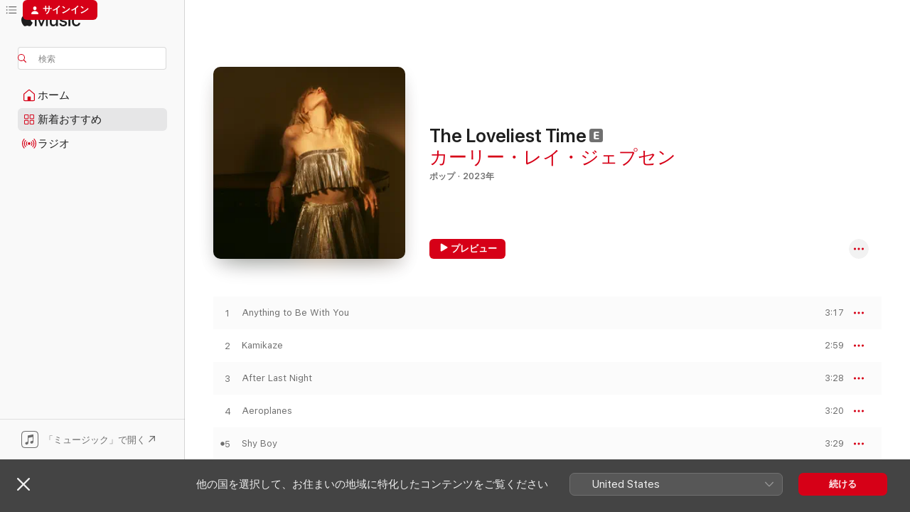

--- FILE ---
content_type: text/html
request_url: https://music.apple.com/jp/album/the-loveliest-time/1697646383?app=itunes
body_size: 26937
content:
<!DOCTYPE html>
<html dir="ltr" lang="ja">
    <head>
        <!-- prettier-ignore -->
        <meta charset="utf-8">
        <!-- prettier-ignore -->
        <meta http-equiv="X-UA-Compatible" content="IE=edge">
        <!-- prettier-ignore -->
        <meta
            name="viewport"
            content="width=device-width,initial-scale=1,interactive-widget=resizes-content"
        >
        <!-- prettier-ignore -->
        <meta name="applicable-device" content="pc,mobile">
        <!-- prettier-ignore -->
        <meta name="referrer" content="strict-origin">
        <!-- prettier-ignore -->
        <link
            rel="apple-touch-icon"
            sizes="180x180"
            href="/assets/favicon/favicon-180.png"
        >
        <!-- prettier-ignore -->
        <link
            rel="icon"
            type="image/png"
            sizes="32x32"
            href="/assets/favicon/favicon-32.png"
        >
        <!-- prettier-ignore -->
        <link
            rel="icon"
            type="image/png"
            sizes="16x16"
            href="/assets/favicon/favicon-16.png"
        >
        <!-- prettier-ignore -->
        <link
            rel="mask-icon"
            href="/assets/favicon/favicon.svg"
            color="#fa233b"
        >
        <!-- prettier-ignore -->
        <link rel="manifest" href="/manifest.json">

        <title>‎The Loveliest Time - カーリー・レイ・ジェプセンのアルバム - Apple Music</title><!-- HEAD_svelte-1cypuwr_START --><link rel="preconnect" href="//www.apple.com/wss/fonts" crossorigin="anonymous"><link rel="stylesheet" href="//www.apple.com/wss/fonts?families=SF+Pro,v4%7CSF+Pro+Icons,v1%7CSF+Pro+JP,v1&amp;display=swap" type="text/css" referrerpolicy="strict-origin-when-cross-origin"><!-- HEAD_svelte-1cypuwr_END --><!-- HEAD_svelte-eg3hvx_START -->    <meta name="description" content="カーリー・レイ・ジェプセンのThe Loveliest TimeをApple Musicで聴く。2023年年。13曲。時間：43分。"> <meta name="keywords" content="聴く, The Loveliest Time, カーリー・レイ・ジェプセン, 音楽, シングル, 曲, ポップ, ストリーミング音楽, apple music"> <link rel="canonical" href="https://music.apple.com/jp/album/the-loveliest-time/1697646383">   <link rel="alternate" type="application/json+oembed" href="https://music.apple.com/api/oembed?url=https%3A%2F%2Fmusic.apple.com%2Fjp%2Falbum%2Fthe-loveliest-time%2F1697646383" title="カーリー・レイ・ジェプセンの「The Loveliest Time」をApple Musicで">  <meta name="al:ios:app_store_id" content="1108187390"> <meta name="al:ios:app_name" content="Apple Music"> <meta name="apple:content_id" content="1697646383"> <meta name="apple:title" content="The Loveliest Time"> <meta name="apple:description" content="カーリー・レイ・ジェプセンのThe Loveliest TimeをApple Musicで聴く。2023年年。13曲。時間：43分。">   <meta property="og:title" content="カーリー・レイ・ジェプセンの「The Loveliest Time」をApple Musicで"> <meta property="og:description" content="アルバム・2023年・13曲"> <meta property="og:site_name" content="Apple Music - Webプレイヤー"> <meta property="og:url" content="https://music.apple.com/jp/album/the-loveliest-time/1697646383"> <meta property="og:image" content="https://is1-ssl.mzstatic.com/image/thumb/Music116/v4/a0/c3/3c/a0c33ce0-6ff8-1c5c-f600-219791fcf328/23UMGIM73153.rgb.jpg/1200x630wp-60.jpg"> <meta property="og:image:secure_url" content="https://is1-ssl.mzstatic.com/image/thumb/Music116/v4/a0/c3/3c/a0c33ce0-6ff8-1c5c-f600-219791fcf328/23UMGIM73153.rgb.jpg/1200x630wp-60.jpg"> <meta property="og:image:alt" content="カーリー・レイ・ジェプセンの「The Loveliest Time」をApple Musicで"> <meta property="og:image:width" content="1200"> <meta property="og:image:height" content="630"> <meta property="og:image:type" content="image/jpg"> <meta property="og:type" content="music.album"> <meta property="og:locale" content="ja">  <meta property="music:song_count" content="13"> <meta property="music:song" content="https://music.apple.com/jp/song/anything-to-be-with-you/1697646384"> <meta property="music:song:preview_url:secure_url" content="https://music.apple.com/jp/song/anything-to-be-with-you/1697646384"> <meta property="music:song:disc" content="1"> <meta property="music:song:duration" content="PT3M17S"> <meta property="music:song:track" content="1">  <meta property="music:song" content="https://music.apple.com/jp/song/kamikaze/1697646385"> <meta property="music:song:preview_url:secure_url" content="https://music.apple.com/jp/song/kamikaze/1697646385"> <meta property="music:song:disc" content="1"> <meta property="music:song:duration" content="PT2M59S"> <meta property="music:song:track" content="2">  <meta property="music:song" content="https://music.apple.com/jp/song/after-last-night/1697646386"> <meta property="music:song:preview_url:secure_url" content="https://music.apple.com/jp/song/after-last-night/1697646386"> <meta property="music:song:disc" content="1"> <meta property="music:song:duration" content="PT3M28S"> <meta property="music:song:track" content="3">  <meta property="music:song" content="https://music.apple.com/jp/song/aeroplanes/1697646389"> <meta property="music:song:preview_url:secure_url" content="https://music.apple.com/jp/song/aeroplanes/1697646389"> <meta property="music:song:disc" content="1"> <meta property="music:song:duration" content="PT3M20S"> <meta property="music:song:track" content="4">  <meta property="music:song" content="https://music.apple.com/jp/song/shy-boy/1697646390"> <meta property="music:song:preview_url:secure_url" content="https://music.apple.com/jp/song/shy-boy/1697646390"> <meta property="music:song:disc" content="1"> <meta property="music:song:duration" content="PT3M29S"> <meta property="music:song:track" content="5">  <meta property="music:song" content="https://music.apple.com/jp/song/kollage/1697646395"> <meta property="music:song:preview_url:secure_url" content="https://music.apple.com/jp/song/kollage/1697646395"> <meta property="music:song:disc" content="1"> <meta property="music:song:duration" content="PT4M16S"> <meta property="music:song:track" content="6">  <meta property="music:song" content="https://music.apple.com/jp/song/shadow/1697646397"> <meta property="music:song:preview_url:secure_url" content="https://music.apple.com/jp/song/shadow/1697646397"> <meta property="music:song:disc" content="1"> <meta property="music:song:duration" content="PT2M49S"> <meta property="music:song:track" content="7">  <meta property="music:song" content="https://music.apple.com/jp/song/psychedelic-switch/1697646398"> <meta property="music:song:preview_url:secure_url" content="https://music.apple.com/jp/song/psychedelic-switch/1697646398"> <meta property="music:song:disc" content="1"> <meta property="music:song:duration" content="PT4M32S"> <meta property="music:song:track" content="8">  <meta property="music:song" content="https://music.apple.com/jp/song/so-right/1697646401"> <meta property="music:song:preview_url:secure_url" content="https://music.apple.com/jp/song/so-right/1697646401"> <meta property="music:song:disc" content="1"> <meta property="music:song:duration" content="PT3M36S"> <meta property="music:song:track" content="9">  <meta property="music:song" content="https://music.apple.com/jp/song/come-over/1697646402"> <meta property="music:song:preview_url:secure_url" content="https://music.apple.com/jp/song/come-over/1697646402"> <meta property="music:song:disc" content="1"> <meta property="music:song:duration" content="PT2M54S"> <meta property="music:song:track" content="10">  <meta property="music:song" content="https://music.apple.com/jp/song/put-it-to-rest/1697646405"> <meta property="music:song:preview_url:secure_url" content="https://music.apple.com/jp/song/put-it-to-rest/1697646405"> <meta property="music:song:disc" content="1"> <meta property="music:song:duration" content="PT3M17S"> <meta property="music:song:track" content="11">  <meta property="music:song" content="https://music.apple.com/jp/song/stadium-love/1697646677"> <meta property="music:song:preview_url:secure_url" content="https://music.apple.com/jp/song/stadium-love/1697646677"> <meta property="music:song:disc" content="1"> <meta property="music:song:duration" content="PT2M51S"> <meta property="music:song:track" content="12">  <meta property="music:song" content="https://music.apple.com/jp/song/weekend-love/1697646679"> <meta property="music:song:preview_url:secure_url" content="https://music.apple.com/jp/song/weekend-love/1697646679"> <meta property="music:song:disc" content="1"> <meta property="music:song:duration" content="PT2M42S"> <meta property="music:song:track" content="13">   <meta property="music:musician" content="https://music.apple.com/jp/artist/%E3%82%AB%E3%83%BC%E3%83%AA%E3%83%BC-%E3%83%AC%E3%82%A4-%E3%82%B8%E3%82%A7%E3%83%97%E3%82%BB%E3%83%B3/284363062"> <meta property="music:release_date" content="2023-07-28T00:00:00.000Z">   <meta name="twitter:title" content="カーリー・レイ・ジェプセンの「The Loveliest Time」をApple Musicで"> <meta name="twitter:description" content="アルバム・2023年・13曲"> <meta name="twitter:site" content="@AppleMusic"> <meta name="twitter:image" content="https://is1-ssl.mzstatic.com/image/thumb/Music116/v4/a0/c3/3c/a0c33ce0-6ff8-1c5c-f600-219791fcf328/23UMGIM73153.rgb.jpg/600x600bf-60.jpg"> <meta name="twitter:image:alt" content="カーリー・レイ・ジェプセンの「The Loveliest Time」をApple Musicで"> <meta name="twitter:card" content="summary">       <!-- HTML_TAG_START -->
                <script id=schema:music-album type="application/ld+json">
                    {"@context":"http://schema.org","@type":"MusicAlbum","name":"The Loveliest Time","description":"カーリー・レイ・ジェプセンのThe Loveliest TimeをApple Musicで聴く。2023年年。13曲。時間：43分。","citation":[{"@type":"MusicAlbum","image":"https://is1-ssl.mzstatic.com/image/thumb/Music211/v4/86/08/4f/86084fe8-8613-74a6-846a-f6419e030c5c/190296409165.jpg/1200x630bb.jpg","url":"https://music.apple.com/jp/album/crash/1592545087","name":"CRASH"},{"@type":"MusicAlbum","image":"https://is1-ssl.mzstatic.com/image/thumb/Music211/v4/ed/e8/1c/ede81c4b-593d-913a-cfe4-3b12496f67e5/5021732254870.jpg/1200x630bb.jpg","url":"https://music.apple.com/jp/album/radical-optimism/1734980417","name":"Radical Optimism"},{"@type":"MusicAlbum","image":"https://is1-ssl.mzstatic.com/image/thumb/Music126/v4/85/af/a7/85afa78f-3e57-7ed4-ad52-8f8545aff8ca/23UM1IM03901.rgb.jpg/1200x630bb.jpg","url":"https://music.apple.com/jp/album/probl%C3%A9matique/1706876791","name":"Problématique"},{"@type":"MusicAlbum","image":"https://is1-ssl.mzstatic.com/image/thumb/Music123/v4/ad/52/e3/ad52e338-9618-0512-42a1-94f46a29867f/735910658101_cover.jpg/1200x630bb.jpg","url":"https://music.apple.com/jp/album/with-love-from/1663569531","name":"With Love From"},{"@type":"MusicAlbum","image":"https://is1-ssl.mzstatic.com/image/thumb/Music116/v4/73/4f/d9/734fd9f3-9274-f54d-1044-59e2027b68c5/196922042713_Cover.jpg/1200x630bb.jpg","url":"https://music.apple.com/jp/album/hold-the-girl/1622579188","name":"Hold The Girl"},{"@type":"MusicAlbum","image":"https://is1-ssl.mzstatic.com/image/thumb/Music126/v4/6f/82/49/6f824933-4a3a-324b-4243-48c0cce0dace/22UMGIM88087.rgb.jpg/1200x630bb.jpg","url":"https://music.apple.com/jp/album/that-feels-good/1668868373","name":"That! Feels Good!"},{"@type":"MusicAlbum","image":"https://is1-ssl.mzstatic.com/image/thumb/Music221/v4/c0/54/85/c0548525-41d6-d57b-6b0a-1278001e11fe/24UMGIM74372.rgb.jpg/1200x630bb.jpg","url":"https://music.apple.com/jp/album/deeper-well-deeper-into-the-well/1758870783","name":"Deeper Well: Deeper into the Well"},{"@type":"MusicAlbum","image":"https://is1-ssl.mzstatic.com/image/thumb/Music123/v4/ea/ea/f6/eaeaf6bb-3af3-3c34-6c7b-060b133605ce/1963621120658_cover.jpg/1200x630bb.jpg","url":"https://music.apple.com/jp/album/let-her-burn/1663563950","name":"Let Her Burn"},{"@type":"MusicAlbum","image":"https://is1-ssl.mzstatic.com/image/thumb/Music126/v4/23/0c/91/230c9117-5988-4085-78f3-9c7792a45f89/5400863062255_cover.jpg/1200x630bb.jpg","url":"https://music.apple.com/jp/album/the-kick/1588394072","name":"The Kick"},{"@type":"MusicAlbum","image":"https://is1-ssl.mzstatic.com/image/thumb/Music126/v4/07/03/79/0703793c-b6b7-f4f2-4518-d3994177e411/32520.jpg/1200x630bb.jpg","url":"https://music.apple.com/jp/album/bb-ang3l/1704733390","name":"BB/ANG3L"}],"tracks":[{"@type":"MusicRecording","name":"Anything to Be With You","duration":"PT3M17S","url":"https://music.apple.com/jp/song/anything-to-be-with-you/1697646384","offers":{"@type":"Offer","category":"free","price":0},"audio":{"@type":"AudioObject","potentialAction":{"@type":"ListenAction","expectsAcceptanceOf":{"@type":"Offer","category":"free"},"target":{"@type":"EntryPoint","actionPlatform":"https://music.apple.com/jp/song/anything-to-be-with-you/1697646384"}},"name":"Anything to Be With You","contentUrl":"https://audio-ssl.itunes.apple.com/itunes-assets/AudioPreview211/v4/75/0f/b8/750fb87c-4b9c-559c-adb8-5a8bb8e281df/mzaf_3128705757093519585.plus.aac.ep.m4a","duration":"PT3M17S","uploadDate":"2023-07-28","thumbnailUrl":"https://is1-ssl.mzstatic.com/image/thumb/Music116/v4/a0/c3/3c/a0c33ce0-6ff8-1c5c-f600-219791fcf328/23UMGIM73153.rgb.jpg/1200x630bb.jpg"}},{"@type":"MusicRecording","name":"Kamikaze","duration":"PT2M59S","url":"https://music.apple.com/jp/song/kamikaze/1697646385","offers":{"@type":"Offer","category":"free","price":0},"audio":{"@type":"AudioObject","potentialAction":{"@type":"ListenAction","expectsAcceptanceOf":{"@type":"Offer","category":"free"},"target":{"@type":"EntryPoint","actionPlatform":"https://music.apple.com/jp/song/kamikaze/1697646385"}},"name":"Kamikaze","contentUrl":"https://audio-ssl.itunes.apple.com/itunes-assets/AudioPreview221/v4/f4/f1/1e/f4f11e77-91fb-2105-bcb9-8f2b5110a40e/mzaf_11234849929761735994.plus.aac.ep.m4a","duration":"PT2M59S","uploadDate":"2023-07-28","thumbnailUrl":"https://is1-ssl.mzstatic.com/image/thumb/Music116/v4/a0/c3/3c/a0c33ce0-6ff8-1c5c-f600-219791fcf328/23UMGIM73153.rgb.jpg/1200x630bb.jpg"}},{"@type":"MusicRecording","name":"After Last Night","duration":"PT3M28S","url":"https://music.apple.com/jp/song/after-last-night/1697646386","offers":{"@type":"Offer","category":"free","price":0},"audio":{"@type":"AudioObject","potentialAction":{"@type":"ListenAction","expectsAcceptanceOf":{"@type":"Offer","category":"free"},"target":{"@type":"EntryPoint","actionPlatform":"https://music.apple.com/jp/song/after-last-night/1697646386"}},"name":"After Last Night","contentUrl":"https://audio-ssl.itunes.apple.com/itunes-assets/AudioPreview221/v4/f6/db/a5/f6dba5bf-b45c-487f-3484-9aa6313913c7/mzaf_13336267037223441431.plus.aac.ep.m4a","duration":"PT3M28S","uploadDate":"2023-07-28","thumbnailUrl":"https://is1-ssl.mzstatic.com/image/thumb/Music116/v4/a0/c3/3c/a0c33ce0-6ff8-1c5c-f600-219791fcf328/23UMGIM73153.rgb.jpg/1200x630bb.jpg"}},{"@type":"MusicRecording","name":"Aeroplanes","duration":"PT3M20S","url":"https://music.apple.com/jp/song/aeroplanes/1697646389","offers":{"@type":"Offer","category":"free","price":0},"audio":{"@type":"AudioObject","potentialAction":{"@type":"ListenAction","expectsAcceptanceOf":{"@type":"Offer","category":"free"},"target":{"@type":"EntryPoint","actionPlatform":"https://music.apple.com/jp/song/aeroplanes/1697646389"}},"name":"Aeroplanes","contentUrl":"https://audio-ssl.itunes.apple.com/itunes-assets/AudioPreview221/v4/68/76/70/6876700c-9faa-c920-1463-98f9f420461a/mzaf_12155069507167267287.plus.aac.ep.m4a","duration":"PT3M20S","uploadDate":"2023-07-28","thumbnailUrl":"https://is1-ssl.mzstatic.com/image/thumb/Music116/v4/a0/c3/3c/a0c33ce0-6ff8-1c5c-f600-219791fcf328/23UMGIM73153.rgb.jpg/1200x630bb.jpg"}},{"@type":"MusicRecording","name":"Shy Boy","duration":"PT3M29S","url":"https://music.apple.com/jp/song/shy-boy/1697646390","offers":{"@type":"Offer","category":"free","price":0},"audio":{"@type":"AudioObject","potentialAction":{"@type":"ListenAction","expectsAcceptanceOf":{"@type":"Offer","category":"free"},"target":{"@type":"EntryPoint","actionPlatform":"https://music.apple.com/jp/song/shy-boy/1697646390"}},"name":"Shy Boy","contentUrl":"https://audio-ssl.itunes.apple.com/itunes-assets/AudioPreview221/v4/67/b6/22/67b62285-aad3-1d03-060f-c477f653e107/mzaf_8940196908629744302.plus.aac.ep.m4a","duration":"PT3M29S","uploadDate":"2023-06-23","thumbnailUrl":"https://is1-ssl.mzstatic.com/image/thumb/Music116/v4/a0/c3/3c/a0c33ce0-6ff8-1c5c-f600-219791fcf328/23UMGIM73153.rgb.jpg/1200x630bb.jpg"}},{"@type":"MusicRecording","name":"Kollage","duration":"PT4M16S","url":"https://music.apple.com/jp/song/kollage/1697646395","offers":{"@type":"Offer","category":"free","price":0},"audio":{"@type":"AudioObject","potentialAction":{"@type":"ListenAction","expectsAcceptanceOf":{"@type":"Offer","category":"free"},"target":{"@type":"EntryPoint","actionPlatform":"https://music.apple.com/jp/song/kollage/1697646395"}},"name":"Kollage","contentUrl":"https://audio-ssl.itunes.apple.com/itunes-assets/AudioPreview221/v4/06/ad/43/06ad4326-e53e-e63b-28a6-3435fe9b9db8/mzaf_6622814651048828958.plus.aac.ep.m4a","duration":"PT4M16S","uploadDate":"2023-07-28","thumbnailUrl":"https://is1-ssl.mzstatic.com/image/thumb/Music116/v4/a0/c3/3c/a0c33ce0-6ff8-1c5c-f600-219791fcf328/23UMGIM73153.rgb.jpg/1200x630bb.jpg"}},{"@type":"MusicRecording","name":"Shadow","duration":"PT2M49S","url":"https://music.apple.com/jp/song/shadow/1697646397","offers":{"@type":"Offer","category":"free","price":0},"audio":{"@type":"AudioObject","potentialAction":{"@type":"ListenAction","expectsAcceptanceOf":{"@type":"Offer","category":"free"},"target":{"@type":"EntryPoint","actionPlatform":"https://music.apple.com/jp/song/shadow/1697646397"}},"name":"Shadow","contentUrl":"https://audio-ssl.itunes.apple.com/itunes-assets/AudioPreview211/v4/7a/ab/c3/7aabc3c3-bb11-e811-5f2b-a19afd9c8f87/mzaf_3639513529639080363.plus.aac.ep.m4a","duration":"PT2M49S","uploadDate":"2023-07-28","thumbnailUrl":"https://is1-ssl.mzstatic.com/image/thumb/Music116/v4/a0/c3/3c/a0c33ce0-6ff8-1c5c-f600-219791fcf328/23UMGIM73153.rgb.jpg/1200x630bb.jpg"}},{"@type":"MusicRecording","name":"Psychedelic Switch","duration":"PT4M32S","url":"https://music.apple.com/jp/song/psychedelic-switch/1697646398","offers":{"@type":"Offer","category":"free","price":0},"audio":{"@type":"AudioObject","potentialAction":{"@type":"ListenAction","expectsAcceptanceOf":{"@type":"Offer","category":"free"},"target":{"@type":"EntryPoint","actionPlatform":"https://music.apple.com/jp/song/psychedelic-switch/1697646398"}},"name":"Psychedelic Switch","contentUrl":"https://audio-ssl.itunes.apple.com/itunes-assets/AudioPreview221/v4/c1/f8/7a/c1f87acb-c8bc-a3b0-0c9c-80e67e1a3cb8/mzaf_17937631317347845087.plus.aac.ep.m4a","duration":"PT4M32S","uploadDate":"2023-07-28","thumbnailUrl":"https://is1-ssl.mzstatic.com/image/thumb/Music116/v4/a0/c3/3c/a0c33ce0-6ff8-1c5c-f600-219791fcf328/23UMGIM73153.rgb.jpg/1200x630bb.jpg"}},{"@type":"MusicRecording","name":"So Right","duration":"PT3M36S","url":"https://music.apple.com/jp/song/so-right/1697646401","offers":{"@type":"Offer","category":"free","price":0},"audio":{"@type":"AudioObject","potentialAction":{"@type":"ListenAction","expectsAcceptanceOf":{"@type":"Offer","category":"free"},"target":{"@type":"EntryPoint","actionPlatform":"https://music.apple.com/jp/song/so-right/1697646401"}},"name":"So Right","contentUrl":"https://audio-ssl.itunes.apple.com/itunes-assets/AudioPreview221/v4/d6/f2/36/d6f2369d-8e74-b8b2-5c89-a913c92f14a3/mzaf_13861886439033609259.plus.aac.ep.m4a","duration":"PT3M36S","uploadDate":"2023-07-28","thumbnailUrl":"https://is1-ssl.mzstatic.com/image/thumb/Music116/v4/a0/c3/3c/a0c33ce0-6ff8-1c5c-f600-219791fcf328/23UMGIM73153.rgb.jpg/1200x630bb.jpg"}},{"@type":"MusicRecording","name":"Come Over","duration":"PT2M54S","url":"https://music.apple.com/jp/song/come-over/1697646402","offers":{"@type":"Offer","category":"free","price":0},"audio":{"@type":"AudioObject","potentialAction":{"@type":"ListenAction","expectsAcceptanceOf":{"@type":"Offer","category":"free"},"target":{"@type":"EntryPoint","actionPlatform":"https://music.apple.com/jp/song/come-over/1697646402"}},"name":"Come Over","contentUrl":"https://audio-ssl.itunes.apple.com/itunes-assets/AudioPreview221/v4/bc/10/70/bc107011-1bf5-53a7-f9dd-b781376251fa/mzaf_13872624444262406765.plus.aac.ep.m4a","duration":"PT2M54S","uploadDate":"2023-07-28","thumbnailUrl":"https://is1-ssl.mzstatic.com/image/thumb/Music116/v4/a0/c3/3c/a0c33ce0-6ff8-1c5c-f600-219791fcf328/23UMGIM73153.rgb.jpg/1200x630bb.jpg"}},{"@type":"MusicRecording","name":"Put It To Rest","duration":"PT3M17S","url":"https://music.apple.com/jp/song/put-it-to-rest/1697646405","offers":{"@type":"Offer","category":"free","price":0},"audio":{"@type":"AudioObject","potentialAction":{"@type":"ListenAction","expectsAcceptanceOf":{"@type":"Offer","category":"free"},"target":{"@type":"EntryPoint","actionPlatform":"https://music.apple.com/jp/song/put-it-to-rest/1697646405"}},"name":"Put It To Rest","contentUrl":"https://audio-ssl.itunes.apple.com/itunes-assets/AudioPreview211/v4/7a/a2/12/7aa212bd-00f1-bfa9-d32d-f6028b3ec892/mzaf_4608899556361614471.plus.aac.ep.m4a","duration":"PT3M17S","uploadDate":"2023-07-28","thumbnailUrl":"https://is1-ssl.mzstatic.com/image/thumb/Music116/v4/a0/c3/3c/a0c33ce0-6ff8-1c5c-f600-219791fcf328/23UMGIM73153.rgb.jpg/1200x630bb.jpg"}},{"@type":"MusicRecording","name":"Stadium Love","duration":"PT2M51S","url":"https://music.apple.com/jp/song/stadium-love/1697646677","offers":{"@type":"Offer","category":"free","price":0},"audio":{"@type":"AudioObject","potentialAction":{"@type":"ListenAction","expectsAcceptanceOf":{"@type":"Offer","category":"free"},"target":{"@type":"EntryPoint","actionPlatform":"https://music.apple.com/jp/song/stadium-love/1697646677"}},"name":"Stadium Love","contentUrl":"https://audio-ssl.itunes.apple.com/itunes-assets/AudioPreview211/v4/d4/fc/42/d4fc42c7-4a13-fdea-1017-c5ac416bd976/mzaf_12306358842494492712.plus.aac.ep.m4a","duration":"PT2M51S","uploadDate":"2023-07-28","thumbnailUrl":"https://is1-ssl.mzstatic.com/image/thumb/Music116/v4/a0/c3/3c/a0c33ce0-6ff8-1c5c-f600-219791fcf328/23UMGIM73153.rgb.jpg/1200x630bb.jpg"}},{"@type":"MusicRecording","name":"Weekend Love","duration":"PT2M42S","url":"https://music.apple.com/jp/song/weekend-love/1697646679","offers":{"@type":"Offer","category":"free","price":0},"audio":{"@type":"AudioObject","potentialAction":{"@type":"ListenAction","expectsAcceptanceOf":{"@type":"Offer","category":"free"},"target":{"@type":"EntryPoint","actionPlatform":"https://music.apple.com/jp/song/weekend-love/1697646679"}},"name":"Weekend Love","contentUrl":"https://audio-ssl.itunes.apple.com/itunes-assets/AudioPreview221/v4/e7/c3/99/e7c3997c-3911-ab3c-8d69-69ac9678fad1/mzaf_1430903666937563797.plus.aac.ep.m4a","duration":"PT2M42S","uploadDate":"2023-07-28","thumbnailUrl":"https://is1-ssl.mzstatic.com/image/thumb/Music116/v4/a0/c3/3c/a0c33ce0-6ff8-1c5c-f600-219791fcf328/23UMGIM73153.rgb.jpg/1200x630bb.jpg"}}],"workExample":[{"@type":"MusicAlbum","image":"https://is1-ssl.mzstatic.com/image/thumb/Music118/v4/06/71/e6/0671e633-5aae-aa0b-9a63-29e6f593d285/00602557656527.rgb.jpg/1200x630bb.jpg","url":"https://music.apple.com/jp/album/cut-to-the-feeling-single/1445304934","name":"Cut To The Feeling - Single"},{"@type":"MusicAlbum","image":"https://is1-ssl.mzstatic.com/image/thumb/Music115/v4/64/1c/a6/641ca603-ee1e-78f4-ac1a-e1a0edf27bb3/794043188121.jpg/1200x630bb.jpg","url":"https://music.apple.com/jp/album/everywhere-you-look-the-fuller-house-theme-single/1455252354","name":"Everywhere You Look (The Fuller House Theme) - Single"},{"@type":"MusicAlbum","image":"https://is1-ssl.mzstatic.com/image/thumb/Music114/v4/52/3a/8a/523a8a4c-e684-4bb4-5438-8702281ad3ab/00602577697807.rgb.jpg/1200x630bb.jpg","url":"https://music.apple.com/jp/album/dedicated/1459581947","name":"Dedicated"},{"@type":"MusicAlbum","image":"https://is1-ssl.mzstatic.com/image/thumb/Music124/v4/42/54/29/425429a4-abbe-2b00-5455-e29f20eae3c5/00602557997057.rgb.jpg/1200x630bb.jpg","url":"https://music.apple.com/jp/album/emotion-side-b/1440903414","name":"Emotion Side B +"},{"@type":"MusicAlbum","image":"https://is1-ssl.mzstatic.com/image/thumb/Music126/v4/61/30/37/61303745-8b70-8a72-3f53-6e7405f7674e/12UMGIM66602.rgb.jpg/1200x630bb.jpg","url":"https://music.apple.com/jp/album/kiss-tour-edition/1452863327","name":"Kiss (Tour Edition)"},{"@type":"MusicAlbum","image":"https://is1-ssl.mzstatic.com/image/thumb/Music123/v4/d2/68/52/d268523b-73bd-b1b0-838a-bcef48723d79/20UMGIM35319.rgb.jpg/1200x630bb.jpg","url":"https://music.apple.com/jp/album/dedicated-side-b/1512302614","name":"Dedicated Side B"},{"@type":"MusicAlbum","image":"https://is1-ssl.mzstatic.com/image/thumb/Music112/v4/87/44/c7/8744c742-9701-eff8-53a5-269f1f055376/22UMGIM84738.rgb.jpg/1200x630bb.jpg","url":"https://music.apple.com/jp/album/the-loneliest-time/1637009231","name":"The Loneliest Time"},{"@type":"MusicAlbum","image":"https://is1-ssl.mzstatic.com/image/thumb/Music124/v4/c1/0a/73/c10a730f-d4fa-a95f-e36f-f5a5b536189b/19UMGIM65754.rgb.jpg/1200x630bb.jpg","url":"https://music.apple.com/jp/album/omg-single/1473084374","name":"OMG - Single"},{"@type":"MusicAlbum","image":"https://is1-ssl.mzstatic.com/image/thumb/Music118/v4/4d/a2/85/4da28579-aa1d-1e0d-73f4-b9ff902022b7/00602537518562.rgb.jpg/1200x630bb.jpg","url":"https://music.apple.com/jp/album/call-me-maybe-daishi-dance-remix-single/1444327474","name":"Call Me Maybe (DAISHI DANCE Remix) - Single"},{"@type":"MusicAlbum","image":"https://is1-ssl.mzstatic.com/image/thumb/Music128/v4/0f/b9/c9/0fb9c94f-ae67-5632-f3b7-9da7a6fdeae4/00602547685810.rgb.jpg/1200x630bb.jpg","url":"https://music.apple.com/jp/album/last-christmas-single/1444894606","name":"Last Christmas - Single"},{"@type":"MusicAlbum","image":"https://is1-ssl.mzstatic.com/image/thumb/Music123/v4/fe/5b/cb/fe5bcb50-b159-5800-b0b4-661db0614ebc/20UMGIM04983.rgb.jpg/1200x630bb.jpg","url":"https://music.apple.com/jp/album/lets-be-friends-single/1496875347","name":"Let's Be Friends - Single"},{"@type":"MusicAlbum","image":"https://is1-ssl.mzstatic.com/image/thumb/Music124/v4/fd/3d/65/fd3d6532-4c76-120a-2d2c-975c5d536810/mzi.lhmubcug.jpg/1200x630bb.jpg","url":"https://music.apple.com/jp/album/tug-of-war/443580864","name":"Tug of War"},{"@type":"MusicAlbum","image":"https://is1-ssl.mzstatic.com/image/thumb/Music118/v4/65/ab/4b/65ab4bff-909d-1fda-b77f-76b9c033f77e/00602547820822.rgb.jpg/1200x630bb.jpg","url":"https://music.apple.com/jp/album/emotion-remixed/1442513365","name":"Emotion Remixed +"},{"@type":"MusicAlbum","image":"https://is1-ssl.mzstatic.com/image/thumb/Music122/v4/94/cf/39/94cf399f-e42e-74ff-fded-9aa5e51b2cb4/22UMGIM42317.rgb.jpg/1200x630bb.jpg","url":"https://music.apple.com/jp/album/western-wind-single/1621194780","name":"Western Wind - Single"},{"@type":"MusicAlbum","image":"https://is1-ssl.mzstatic.com/image/thumb/Music221/v4/03/89/72/03897290-2756-20d8-9891-a9b67c88a644/12UMGIM34864.rgb.jpg/1200x630bb.jpg","url":"https://music.apple.com/jp/album/good-time-remixes-ep/1444297211","name":"Good Time (Remixes) - EP"},{"@type":"MusicRecording","name":"Anything to Be With You","duration":"PT3M17S","url":"https://music.apple.com/jp/song/anything-to-be-with-you/1697646384","offers":{"@type":"Offer","category":"free","price":0},"audio":{"@type":"AudioObject","potentialAction":{"@type":"ListenAction","expectsAcceptanceOf":{"@type":"Offer","category":"free"},"target":{"@type":"EntryPoint","actionPlatform":"https://music.apple.com/jp/song/anything-to-be-with-you/1697646384"}},"name":"Anything to Be With You","contentUrl":"https://audio-ssl.itunes.apple.com/itunes-assets/AudioPreview211/v4/75/0f/b8/750fb87c-4b9c-559c-adb8-5a8bb8e281df/mzaf_3128705757093519585.plus.aac.ep.m4a","duration":"PT3M17S","uploadDate":"2023-07-28","thumbnailUrl":"https://is1-ssl.mzstatic.com/image/thumb/Music116/v4/a0/c3/3c/a0c33ce0-6ff8-1c5c-f600-219791fcf328/23UMGIM73153.rgb.jpg/1200x630bb.jpg"}},{"@type":"MusicRecording","name":"Kamikaze","duration":"PT2M59S","url":"https://music.apple.com/jp/song/kamikaze/1697646385","offers":{"@type":"Offer","category":"free","price":0},"audio":{"@type":"AudioObject","potentialAction":{"@type":"ListenAction","expectsAcceptanceOf":{"@type":"Offer","category":"free"},"target":{"@type":"EntryPoint","actionPlatform":"https://music.apple.com/jp/song/kamikaze/1697646385"}},"name":"Kamikaze","contentUrl":"https://audio-ssl.itunes.apple.com/itunes-assets/AudioPreview221/v4/f4/f1/1e/f4f11e77-91fb-2105-bcb9-8f2b5110a40e/mzaf_11234849929761735994.plus.aac.ep.m4a","duration":"PT2M59S","uploadDate":"2023-07-28","thumbnailUrl":"https://is1-ssl.mzstatic.com/image/thumb/Music116/v4/a0/c3/3c/a0c33ce0-6ff8-1c5c-f600-219791fcf328/23UMGIM73153.rgb.jpg/1200x630bb.jpg"}},{"@type":"MusicRecording","name":"After Last Night","duration":"PT3M28S","url":"https://music.apple.com/jp/song/after-last-night/1697646386","offers":{"@type":"Offer","category":"free","price":0},"audio":{"@type":"AudioObject","potentialAction":{"@type":"ListenAction","expectsAcceptanceOf":{"@type":"Offer","category":"free"},"target":{"@type":"EntryPoint","actionPlatform":"https://music.apple.com/jp/song/after-last-night/1697646386"}},"name":"After Last Night","contentUrl":"https://audio-ssl.itunes.apple.com/itunes-assets/AudioPreview221/v4/f6/db/a5/f6dba5bf-b45c-487f-3484-9aa6313913c7/mzaf_13336267037223441431.plus.aac.ep.m4a","duration":"PT3M28S","uploadDate":"2023-07-28","thumbnailUrl":"https://is1-ssl.mzstatic.com/image/thumb/Music116/v4/a0/c3/3c/a0c33ce0-6ff8-1c5c-f600-219791fcf328/23UMGIM73153.rgb.jpg/1200x630bb.jpg"}},{"@type":"MusicRecording","name":"Aeroplanes","duration":"PT3M20S","url":"https://music.apple.com/jp/song/aeroplanes/1697646389","offers":{"@type":"Offer","category":"free","price":0},"audio":{"@type":"AudioObject","potentialAction":{"@type":"ListenAction","expectsAcceptanceOf":{"@type":"Offer","category":"free"},"target":{"@type":"EntryPoint","actionPlatform":"https://music.apple.com/jp/song/aeroplanes/1697646389"}},"name":"Aeroplanes","contentUrl":"https://audio-ssl.itunes.apple.com/itunes-assets/AudioPreview221/v4/68/76/70/6876700c-9faa-c920-1463-98f9f420461a/mzaf_12155069507167267287.plus.aac.ep.m4a","duration":"PT3M20S","uploadDate":"2023-07-28","thumbnailUrl":"https://is1-ssl.mzstatic.com/image/thumb/Music116/v4/a0/c3/3c/a0c33ce0-6ff8-1c5c-f600-219791fcf328/23UMGIM73153.rgb.jpg/1200x630bb.jpg"}},{"@type":"MusicRecording","name":"Shy Boy","duration":"PT3M29S","url":"https://music.apple.com/jp/song/shy-boy/1697646390","offers":{"@type":"Offer","category":"free","price":0},"audio":{"@type":"AudioObject","potentialAction":{"@type":"ListenAction","expectsAcceptanceOf":{"@type":"Offer","category":"free"},"target":{"@type":"EntryPoint","actionPlatform":"https://music.apple.com/jp/song/shy-boy/1697646390"}},"name":"Shy Boy","contentUrl":"https://audio-ssl.itunes.apple.com/itunes-assets/AudioPreview221/v4/67/b6/22/67b62285-aad3-1d03-060f-c477f653e107/mzaf_8940196908629744302.plus.aac.ep.m4a","duration":"PT3M29S","uploadDate":"2023-06-23","thumbnailUrl":"https://is1-ssl.mzstatic.com/image/thumb/Music116/v4/a0/c3/3c/a0c33ce0-6ff8-1c5c-f600-219791fcf328/23UMGIM73153.rgb.jpg/1200x630bb.jpg"}},{"@type":"MusicRecording","name":"Kollage","duration":"PT4M16S","url":"https://music.apple.com/jp/song/kollage/1697646395","offers":{"@type":"Offer","category":"free","price":0},"audio":{"@type":"AudioObject","potentialAction":{"@type":"ListenAction","expectsAcceptanceOf":{"@type":"Offer","category":"free"},"target":{"@type":"EntryPoint","actionPlatform":"https://music.apple.com/jp/song/kollage/1697646395"}},"name":"Kollage","contentUrl":"https://audio-ssl.itunes.apple.com/itunes-assets/AudioPreview221/v4/06/ad/43/06ad4326-e53e-e63b-28a6-3435fe9b9db8/mzaf_6622814651048828958.plus.aac.ep.m4a","duration":"PT4M16S","uploadDate":"2023-07-28","thumbnailUrl":"https://is1-ssl.mzstatic.com/image/thumb/Music116/v4/a0/c3/3c/a0c33ce0-6ff8-1c5c-f600-219791fcf328/23UMGIM73153.rgb.jpg/1200x630bb.jpg"}},{"@type":"MusicRecording","name":"Shadow","duration":"PT2M49S","url":"https://music.apple.com/jp/song/shadow/1697646397","offers":{"@type":"Offer","category":"free","price":0},"audio":{"@type":"AudioObject","potentialAction":{"@type":"ListenAction","expectsAcceptanceOf":{"@type":"Offer","category":"free"},"target":{"@type":"EntryPoint","actionPlatform":"https://music.apple.com/jp/song/shadow/1697646397"}},"name":"Shadow","contentUrl":"https://audio-ssl.itunes.apple.com/itunes-assets/AudioPreview211/v4/7a/ab/c3/7aabc3c3-bb11-e811-5f2b-a19afd9c8f87/mzaf_3639513529639080363.plus.aac.ep.m4a","duration":"PT2M49S","uploadDate":"2023-07-28","thumbnailUrl":"https://is1-ssl.mzstatic.com/image/thumb/Music116/v4/a0/c3/3c/a0c33ce0-6ff8-1c5c-f600-219791fcf328/23UMGIM73153.rgb.jpg/1200x630bb.jpg"}},{"@type":"MusicRecording","name":"Psychedelic Switch","duration":"PT4M32S","url":"https://music.apple.com/jp/song/psychedelic-switch/1697646398","offers":{"@type":"Offer","category":"free","price":0},"audio":{"@type":"AudioObject","potentialAction":{"@type":"ListenAction","expectsAcceptanceOf":{"@type":"Offer","category":"free"},"target":{"@type":"EntryPoint","actionPlatform":"https://music.apple.com/jp/song/psychedelic-switch/1697646398"}},"name":"Psychedelic Switch","contentUrl":"https://audio-ssl.itunes.apple.com/itunes-assets/AudioPreview221/v4/c1/f8/7a/c1f87acb-c8bc-a3b0-0c9c-80e67e1a3cb8/mzaf_17937631317347845087.plus.aac.ep.m4a","duration":"PT4M32S","uploadDate":"2023-07-28","thumbnailUrl":"https://is1-ssl.mzstatic.com/image/thumb/Music116/v4/a0/c3/3c/a0c33ce0-6ff8-1c5c-f600-219791fcf328/23UMGIM73153.rgb.jpg/1200x630bb.jpg"}},{"@type":"MusicRecording","name":"So Right","duration":"PT3M36S","url":"https://music.apple.com/jp/song/so-right/1697646401","offers":{"@type":"Offer","category":"free","price":0},"audio":{"@type":"AudioObject","potentialAction":{"@type":"ListenAction","expectsAcceptanceOf":{"@type":"Offer","category":"free"},"target":{"@type":"EntryPoint","actionPlatform":"https://music.apple.com/jp/song/so-right/1697646401"}},"name":"So Right","contentUrl":"https://audio-ssl.itunes.apple.com/itunes-assets/AudioPreview221/v4/d6/f2/36/d6f2369d-8e74-b8b2-5c89-a913c92f14a3/mzaf_13861886439033609259.plus.aac.ep.m4a","duration":"PT3M36S","uploadDate":"2023-07-28","thumbnailUrl":"https://is1-ssl.mzstatic.com/image/thumb/Music116/v4/a0/c3/3c/a0c33ce0-6ff8-1c5c-f600-219791fcf328/23UMGIM73153.rgb.jpg/1200x630bb.jpg"}},{"@type":"MusicRecording","name":"Come Over","duration":"PT2M54S","url":"https://music.apple.com/jp/song/come-over/1697646402","offers":{"@type":"Offer","category":"free","price":0},"audio":{"@type":"AudioObject","potentialAction":{"@type":"ListenAction","expectsAcceptanceOf":{"@type":"Offer","category":"free"},"target":{"@type":"EntryPoint","actionPlatform":"https://music.apple.com/jp/song/come-over/1697646402"}},"name":"Come Over","contentUrl":"https://audio-ssl.itunes.apple.com/itunes-assets/AudioPreview221/v4/bc/10/70/bc107011-1bf5-53a7-f9dd-b781376251fa/mzaf_13872624444262406765.plus.aac.ep.m4a","duration":"PT2M54S","uploadDate":"2023-07-28","thumbnailUrl":"https://is1-ssl.mzstatic.com/image/thumb/Music116/v4/a0/c3/3c/a0c33ce0-6ff8-1c5c-f600-219791fcf328/23UMGIM73153.rgb.jpg/1200x630bb.jpg"}},{"@type":"MusicRecording","name":"Put It To Rest","duration":"PT3M17S","url":"https://music.apple.com/jp/song/put-it-to-rest/1697646405","offers":{"@type":"Offer","category":"free","price":0},"audio":{"@type":"AudioObject","potentialAction":{"@type":"ListenAction","expectsAcceptanceOf":{"@type":"Offer","category":"free"},"target":{"@type":"EntryPoint","actionPlatform":"https://music.apple.com/jp/song/put-it-to-rest/1697646405"}},"name":"Put It To Rest","contentUrl":"https://audio-ssl.itunes.apple.com/itunes-assets/AudioPreview211/v4/7a/a2/12/7aa212bd-00f1-bfa9-d32d-f6028b3ec892/mzaf_4608899556361614471.plus.aac.ep.m4a","duration":"PT3M17S","uploadDate":"2023-07-28","thumbnailUrl":"https://is1-ssl.mzstatic.com/image/thumb/Music116/v4/a0/c3/3c/a0c33ce0-6ff8-1c5c-f600-219791fcf328/23UMGIM73153.rgb.jpg/1200x630bb.jpg"}},{"@type":"MusicRecording","name":"Stadium Love","duration":"PT2M51S","url":"https://music.apple.com/jp/song/stadium-love/1697646677","offers":{"@type":"Offer","category":"free","price":0},"audio":{"@type":"AudioObject","potentialAction":{"@type":"ListenAction","expectsAcceptanceOf":{"@type":"Offer","category":"free"},"target":{"@type":"EntryPoint","actionPlatform":"https://music.apple.com/jp/song/stadium-love/1697646677"}},"name":"Stadium Love","contentUrl":"https://audio-ssl.itunes.apple.com/itunes-assets/AudioPreview211/v4/d4/fc/42/d4fc42c7-4a13-fdea-1017-c5ac416bd976/mzaf_12306358842494492712.plus.aac.ep.m4a","duration":"PT2M51S","uploadDate":"2023-07-28","thumbnailUrl":"https://is1-ssl.mzstatic.com/image/thumb/Music116/v4/a0/c3/3c/a0c33ce0-6ff8-1c5c-f600-219791fcf328/23UMGIM73153.rgb.jpg/1200x630bb.jpg"}},{"@type":"MusicRecording","name":"Weekend Love","duration":"PT2M42S","url":"https://music.apple.com/jp/song/weekend-love/1697646679","offers":{"@type":"Offer","category":"free","price":0},"audio":{"@type":"AudioObject","potentialAction":{"@type":"ListenAction","expectsAcceptanceOf":{"@type":"Offer","category":"free"},"target":{"@type":"EntryPoint","actionPlatform":"https://music.apple.com/jp/song/weekend-love/1697646679"}},"name":"Weekend Love","contentUrl":"https://audio-ssl.itunes.apple.com/itunes-assets/AudioPreview221/v4/e7/c3/99/e7c3997c-3911-ab3c-8d69-69ac9678fad1/mzaf_1430903666937563797.plus.aac.ep.m4a","duration":"PT2M42S","uploadDate":"2023-07-28","thumbnailUrl":"https://is1-ssl.mzstatic.com/image/thumb/Music116/v4/a0/c3/3c/a0c33ce0-6ff8-1c5c-f600-219791fcf328/23UMGIM73153.rgb.jpg/1200x630bb.jpg"}}],"url":"https://music.apple.com/jp/album/the-loveliest-time/1697646383","image":"https://is1-ssl.mzstatic.com/image/thumb/Music116/v4/a0/c3/3c/a0c33ce0-6ff8-1c5c-f600-219791fcf328/23UMGIM73153.rgb.jpg/1200x630bb.jpg","potentialAction":{"@type":"ListenAction","expectsAcceptanceOf":{"@type":"Offer","category":"free"},"target":{"@type":"EntryPoint","actionPlatform":"https://music.apple.com/jp/album/the-loveliest-time/1697646383"}},"genre":["ポップ","ミュージック"],"datePublished":"2023-07-28","byArtist":[{"@type":"MusicGroup","url":"https://music.apple.com/jp/artist/%E3%82%AB%E3%83%BC%E3%83%AA%E3%83%BC-%E3%83%AC%E3%82%A4-%E3%82%B8%E3%82%A7%E3%83%97%E3%82%BB%E3%83%B3/284363062","name":"カーリー・レイ・ジェプセン"}]}
                </script>
                <!-- HTML_TAG_END -->    <!-- HEAD_svelte-eg3hvx_END -->
      <script type="module" crossorigin src="/assets/index~90a29058ba.js"></script>
      <link rel="stylesheet" href="/assets/index~fbf29d0525.css">
      <script type="module">import.meta.url;import("_").catch(()=>1);async function* g(){};window.__vite_is_modern_browser=true;</script>
      <script type="module">!function(){if(window.__vite_is_modern_browser)return;console.warn("vite: loading legacy chunks, syntax error above and the same error below should be ignored");var e=document.getElementById("vite-legacy-polyfill"),n=document.createElement("script");n.src=e.src,n.onload=function(){System.import(document.getElementById('vite-legacy-entry').getAttribute('data-src'))},document.body.appendChild(n)}();</script>
    </head>
    <body>
        
        <script
            async
            src="/includes/js-cdn/musickit/v3/amp/musickit.js"
        ></script>
        <script
            type="module"
            async
            src="/includes/js-cdn/musickit/v3/components/musickit-components/musickit-components.esm.js"
        ></script>
        <script
            nomodule
            async
            src="/includes/js-cdn/musickit/v3/components/musickit-components/musickit-components.js"
        ></script>
        <svg style="display: none" xmlns="http://www.w3.org/2000/svg">
            <symbol id="play-circle-fill" viewBox="0 0 60 60">
                <path
                    class="icon-circle-fill__circle"
                    fill="var(--iconCircleFillBG, transparent)"
                    d="M30 60c16.411 0 30-13.617 30-30C60 13.588 46.382 0 29.971 0 13.588 0 .001 13.588.001 30c0 16.383 13.617 30 30 30Z"
                />
                <path
                    fill="var(--iconFillArrow, var(--keyColor, black))"
                    d="M24.411 41.853c-1.41.853-3.028.177-3.028-1.294V19.47c0-1.44 1.735-2.058 3.028-1.294l17.265 10.235a1.89 1.89 0 0 1 0 3.265L24.411 41.853Z"
                />
            </symbol>
        </svg>
        <div class="body-container">
              <div class="app-container svelte-t3vj1e" data-testid="app-container">   <div class="header svelte-rjjbqs" data-testid="header"><nav data-testid="navigation" class="navigation svelte-13li0vp"><div class="navigation__header svelte-13li0vp"><div data-testid="logo" class="logo svelte-1o7dz8w"> <a aria-label="Apple Music" role="img" href="https://music.apple.com/jp/home" class="svelte-1o7dz8w"><svg height="20" viewBox="0 0 83 20" width="83" xmlns="http://www.w3.org/2000/svg" class="logo" aria-hidden="true"><path d="M34.752 19.746V6.243h-.088l-5.433 13.503h-2.074L21.711 6.243h-.087v13.503h-2.548V1.399h3.235l5.833 14.621h.1l5.82-14.62h3.248v18.347h-2.56zm16.649 0h-2.586v-2.263h-.062c-.725 1.602-2.061 2.504-4.072 2.504-2.86 0-4.61-1.894-4.61-4.958V6.37h2.698v8.125c0 2.034.95 3.127 2.81 3.127 1.95 0 3.124-1.373 3.124-3.458V6.37H51.4v13.376zm7.394-13.618c3.06 0 5.046 1.73 5.134 4.196h-2.536c-.15-1.296-1.087-2.11-2.598-2.11-1.462 0-2.436.724-2.436 1.793 0 .839.6 1.41 2.023 1.741l2.136.496c2.686.636 3.71 1.704 3.71 3.636 0 2.442-2.236 4.12-5.333 4.12-3.285 0-5.26-1.64-5.509-4.183h2.673c.25 1.398 1.187 2.085 2.836 2.085 1.623 0 2.623-.687 2.623-1.78 0-.865-.487-1.373-1.924-1.704l-2.136-.508c-2.498-.585-3.735-1.806-3.735-3.75 0-2.391 2.049-4.032 5.072-4.032zM66.1 2.836c0-.878.7-1.577 1.561-1.577.862 0 1.55.7 1.55 1.577 0 .864-.688 1.576-1.55 1.576a1.573 1.573 0 0 1-1.56-1.576zm.212 3.534h2.698v13.376h-2.698zm14.089 4.603c-.275-1.424-1.324-2.556-3.085-2.556-2.086 0-3.46 1.767-3.46 4.64 0 2.938 1.386 4.642 3.485 4.642 1.66 0 2.748-.928 3.06-2.48H83C82.713 18.067 80.477 20 77.317 20c-3.76 0-6.208-2.62-6.208-6.942 0-4.247 2.448-6.93 6.183-6.93 3.385 0 5.446 2.213 5.683 4.845h-2.573zM10.824 3.189c-.698.834-1.805 1.496-2.913 1.398-.145-1.128.41-2.33 1.036-3.065C9.644.662 10.848.05 11.835 0c.121 1.178-.336 2.33-1.01 3.19zm.999 1.619c.624.049 2.425.244 3.578 1.98-.096.074-2.137 1.272-2.113 3.79.024 3.01 2.593 4.012 2.617 4.037-.024.074-.407 1.419-1.344 2.812-.817 1.224-1.657 2.422-3.002 2.447-1.297.024-1.73-.783-3.218-.783-1.489 0-1.97.758-3.194.807-1.297.048-2.28-1.297-3.097-2.52C.368 14.908-.904 10.408.825 7.375c.84-1.516 2.377-2.47 4.034-2.495 1.273-.023 2.45.857 3.218.857.769 0 2.137-1.027 3.746-.93z"></path></svg></a>   </div> <div class="search-input-wrapper svelte-nrtdem" data-testid="search-input"><div data-testid="amp-search-input" aria-controls="search-suggestions" aria-expanded="false" aria-haspopup="listbox" aria-owns="search-suggestions" class="search-input-container svelte-rg26q6" tabindex="-1" role=""><div class="flex-container svelte-rg26q6"><form id="search-input-form" class="svelte-rg26q6"><svg height="16" width="16" viewBox="0 0 16 16" class="search-svg" aria-hidden="true"><path d="M11.87 10.835c.018.015.035.03.051.047l3.864 3.863a.735.735 0 1 1-1.04 1.04l-3.863-3.864a.744.744 0 0 1-.047-.051 6.667 6.667 0 1 1 1.035-1.035zM6.667 12a5.333 5.333 0 1 0 0-10.667 5.333 5.333 0 0 0 0 10.667z"></path></svg> <input aria-autocomplete="list" aria-multiline="false" aria-controls="search-suggestions" placeholder="検索" spellcheck="false" autocomplete="off" autocorrect="off" autocapitalize="off" type="text" inputmode="search" class="search-input__text-field svelte-rg26q6" data-testid="search-input__text-field"></form> </div> <div data-testid="search-scope-bar"></div>   </div> </div></div> <div data-testid="navigation-content" class="navigation__content svelte-13li0vp" id="navigation" aria-hidden="false"><div class="navigation__scrollable-container svelte-13li0vp"><div data-testid="navigation-items-primary" class="navigation-items navigation-items--primary svelte-ng61m8"> <ul class="navigation-items__list svelte-ng61m8">  <li class="navigation-item navigation-item__home svelte-1a5yt87" aria-selected="false" data-testid="navigation-item"> <a href="https://music.apple.com/jp/home" class="navigation-item__link svelte-1a5yt87" role="button" data-testid="home" aria-pressed="false"><div class="navigation-item__content svelte-zhx7t9"> <span class="navigation-item__icon svelte-zhx7t9"> <svg width="24" height="24" viewBox="0 0 24 24" xmlns="http://www.w3.org/2000/svg" aria-hidden="true"><path d="M5.93 20.16a1.94 1.94 0 0 1-1.43-.502c-.334-.335-.502-.794-.502-1.393v-7.142c0-.362.062-.688.177-.953.123-.264.326-.529.6-.75l6.145-5.157c.176-.141.344-.247.52-.318.176-.07.362-.105.564-.105.194 0 .388.035.565.105.176.07.352.177.52.318l6.146 5.158c.273.23.467.476.59.75.124.264.177.59.177.96v7.134c0 .59-.159 1.058-.503 1.393-.335.335-.811.503-1.428.503H5.929Zm12.14-1.172c.221 0 .406-.07.547-.212a.688.688 0 0 0 .22-.511v-7.142c0-.177-.026-.344-.087-.459a.97.97 0 0 0-.265-.353l-6.154-5.149a.756.756 0 0 0-.177-.115.37.37 0 0 0-.15-.035.37.37 0 0 0-.158.035l-.177.115-6.145 5.15a.982.982 0 0 0-.274.352 1.13 1.13 0 0 0-.088.468v7.133c0 .203.08.379.23.511a.744.744 0 0 0 .546.212h12.133Zm-8.323-4.7c0-.176.062-.326.177-.432a.6.6 0 0 1 .423-.159h3.315c.176 0 .326.053.432.16s.159.255.159.431v4.973H9.756v-4.973Z"></path></svg> </span> <span class="navigation-item__label svelte-zhx7t9"> ホーム </span> </div></a>  </li>  <li class="navigation-item navigation-item__new svelte-1a5yt87" aria-selected="false" data-testid="navigation-item"> <a href="https://music.apple.com/jp/new" class="navigation-item__link svelte-1a5yt87" role="button" data-testid="new" aria-pressed="false"><div class="navigation-item__content svelte-zhx7t9"> <span class="navigation-item__icon svelte-zhx7t9"> <svg height="24" viewBox="0 0 24 24" width="24" aria-hidden="true"><path d="M9.92 11.354c.966 0 1.453-.487 1.453-1.49v-3.4c0-1.004-.487-1.483-1.453-1.483H6.452C5.487 4.981 5 5.46 5 6.464v3.4c0 1.003.487 1.49 1.452 1.49zm7.628 0c.965 0 1.452-.487 1.452-1.49v-3.4c0-1.004-.487-1.483-1.452-1.483h-3.46c-.974 0-1.46.479-1.46 1.483v3.4c0 1.003.486 1.49 1.46 1.49zm-7.65-1.073h-3.43c-.266 0-.396-.137-.396-.418v-3.4c0-.273.13-.41.396-.41h3.43c.265 0 .402.137.402.41v3.4c0 .281-.137.418-.403.418zm7.634 0h-3.43c-.273 0-.402-.137-.402-.418v-3.4c0-.273.129-.41.403-.41h3.43c.265 0 .395.137.395.41v3.4c0 .281-.13.418-.396.418zm-7.612 8.7c.966 0 1.453-.48 1.453-1.483v-3.407c0-.996-.487-1.483-1.453-1.483H6.452c-.965 0-1.452.487-1.452 1.483v3.407c0 1.004.487 1.483 1.452 1.483zm7.628 0c.965 0 1.452-.48 1.452-1.483v-3.407c0-.996-.487-1.483-1.452-1.483h-3.46c-.974 0-1.46.487-1.46 1.483v3.407c0 1.004.486 1.483 1.46 1.483zm-7.65-1.072h-3.43c-.266 0-.396-.137-.396-.41v-3.4c0-.282.13-.418.396-.418h3.43c.265 0 .402.136.402.418v3.4c0 .273-.137.41-.403.41zm7.634 0h-3.43c-.273 0-.402-.137-.402-.41v-3.4c0-.282.129-.418.403-.418h3.43c.265 0 .395.136.395.418v3.4c0 .273-.13.41-.396.41z" fill-opacity=".95"></path></svg> </span> <span class="navigation-item__label svelte-zhx7t9"> 新着おすすめ </span> </div></a>  </li>  <li class="navigation-item navigation-item__radio svelte-1a5yt87" aria-selected="false" data-testid="navigation-item"> <a href="https://music.apple.com/jp/radio" class="navigation-item__link svelte-1a5yt87" role="button" data-testid="radio" aria-pressed="false"><div class="navigation-item__content svelte-zhx7t9"> <span class="navigation-item__icon svelte-zhx7t9"> <svg width="24" height="24" viewBox="0 0 24 24" xmlns="http://www.w3.org/2000/svg" aria-hidden="true"><path d="M19.359 18.57C21.033 16.818 22 14.461 22 11.89s-.967-4.93-2.641-6.68c-.276-.292-.653-.26-.868-.023-.222.246-.176.591.085.868 1.466 1.535 2.272 3.593 2.272 5.835 0 2.241-.806 4.3-2.272 5.835-.261.268-.307.621-.085.86.215.245.592.276.868-.016zm-13.85.014c.222-.238.176-.59-.085-.86-1.474-1.535-2.272-3.593-2.272-5.834 0-2.242.798-4.3 2.272-5.835.261-.277.307-.622.085-.868-.215-.238-.592-.269-.868.023C2.967 6.96 2 9.318 2 11.89s.967 4.929 2.641 6.68c.276.29.653.26.868.014zm1.957-1.873c.223-.253.162-.583-.1-.867-.951-1.068-1.473-2.45-1.473-3.954 0-1.505.522-2.887 1.474-3.954.26-.284.322-.614.1-.876-.23-.26-.622-.26-.891.039-1.175 1.274-1.827 2.963-1.827 4.79 0 1.82.652 3.517 1.827 4.784.269.3.66.307.89.038zm9.958-.038c1.175-1.267 1.827-2.964 1.827-4.783 0-1.828-.652-3.517-1.827-4.791-.269-.3-.66-.3-.89-.039-.23.262-.162.592.092.876.96 1.067 1.481 2.449 1.481 3.954 0 1.504-.522 2.886-1.481 3.954-.254.284-.323.614-.092.867.23.269.621.261.89-.038zm-8.061-1.966c.23-.26.13-.568-.092-.883-.415-.522-.63-1.197-.63-1.934 0-.737.215-1.413.63-1.943.222-.307.322-.614.092-.875s-.653-.261-.906.054a4.385 4.385 0 0 0-.968 2.764 4.38 4.38 0 0 0 .968 2.756c.253.322.675.322.906.061zm6.18-.061a4.38 4.38 0 0 0 .968-2.756 4.385 4.385 0 0 0-.968-2.764c-.253-.315-.675-.315-.906-.054-.23.261-.138.568.092.875.415.53.63 1.206.63 1.943 0 .737-.215 1.412-.63 1.934-.23.315-.322.622-.092.883s.653.261.906-.061zm-3.547-.967c.96 0 1.789-.814 1.789-1.797s-.83-1.789-1.789-1.789c-.96 0-1.781.806-1.781 1.789 0 .983.821 1.797 1.781 1.797z"></path></svg> </span> <span class="navigation-item__label svelte-zhx7t9"> ラジオ </span> </div></a>  </li>  <li class="navigation-item navigation-item__search svelte-1a5yt87" aria-selected="false" data-testid="navigation-item"> <a href="https://music.apple.com/jp/search" class="navigation-item__link svelte-1a5yt87" role="button" data-testid="search" aria-pressed="false"><div class="navigation-item__content svelte-zhx7t9"> <span class="navigation-item__icon svelte-zhx7t9"> <svg height="24" viewBox="0 0 24 24" width="24" aria-hidden="true"><path d="M17.979 18.553c.476 0 .813-.366.813-.835a.807.807 0 0 0-.235-.586l-3.45-3.457a5.61 5.61 0 0 0 1.158-3.413c0-3.098-2.535-5.633-5.633-5.633C7.542 4.63 5 7.156 5 10.262c0 3.098 2.534 5.632 5.632 5.632a5.614 5.614 0 0 0 3.274-1.055l3.472 3.472a.835.835 0 0 0 .6.242zm-7.347-3.875c-2.417 0-4.416-2-4.416-4.416 0-2.417 2-4.417 4.416-4.417 2.417 0 4.417 2 4.417 4.417s-2 4.416-4.417 4.416z" fill-opacity=".95"></path></svg> </span> <span class="navigation-item__label svelte-zhx7t9"> 検索 </span> </div></a>  </li></ul> </div>   </div> <div class="navigation__native-cta"><div slot="native-cta"><div data-testid="native-cta" class="native-cta svelte-1t4vswz  native-cta--authenticated"><button class="native-cta__button svelte-1t4vswz" data-testid="native-cta-button"><span class="native-cta__app-icon svelte-1t4vswz"><svg width="24" height="24" xmlns="http://www.w3.org/2000/svg" xml:space="preserve" style="fill-rule:evenodd;clip-rule:evenodd;stroke-linejoin:round;stroke-miterlimit:2" viewBox="0 0 24 24" slot="app-icon" aria-hidden="true"><path d="M22.567 1.496C21.448.393 19.956.045 17.293.045H6.566c-2.508 0-4.028.376-5.12 1.465C.344 2.601 0 4.09 0 6.611v10.727c0 2.695.33 4.18 1.432 5.257 1.106 1.103 2.595 1.45 5.275 1.45h10.586c2.663 0 4.169-.347 5.274-1.45C23.656 21.504 24 20.033 24 17.338V6.752c0-2.694-.344-4.179-1.433-5.256Zm.411 4.9v11.299c0 1.898-.338 3.286-1.188 4.137-.851.864-2.256 1.191-4.141 1.191H6.35c-1.884 0-3.303-.341-4.154-1.191-.85-.851-1.174-2.239-1.174-4.137V6.54c0-2.014.324-3.445 1.16-4.295.851-.864 2.312-1.177 4.313-1.177h11.154c1.885 0 3.29.341 4.141 1.191.864.85 1.188 2.239 1.188 4.137Z" style="fill-rule:nonzero"></path><path d="M7.413 19.255c.987 0 2.48-.728 2.48-2.672v-6.385c0-.35.063-.428.378-.494l5.298-1.095c.351-.067.534.025.534.333l.035 4.286c0 .337-.182.586-.53.652l-1.014.228c-1.361.3-2.007.923-2.007 1.937 0 1.017.79 1.748 1.926 1.748.986 0 2.444-.679 2.444-2.64V5.654c0-.636-.279-.821-1.016-.66L9.646 6.298c-.448.091-.674.329-.674.699l.035 7.697c0 .336-.148.546-.446.613l-1.067.21c-1.329.266-1.986.93-1.986 1.993 0 1.017.786 1.745 1.905 1.745Z" style="fill-rule:nonzero"></path></svg></span> <span class="native-cta__label svelte-1t4vswz">「ミュージック」で開く</span> <span class="native-cta__arrow svelte-1t4vswz"><svg height="16" width="16" viewBox="0 0 16 16" class="native-cta-action" aria-hidden="true"><path d="M1.559 16 13.795 3.764v8.962H16V0H3.274v2.205h8.962L0 14.441 1.559 16z"></path></svg></span></button> </div>  </div></div></div> </nav> </div>  <div class="player-bar player-bar__floating-player svelte-1rr9v04" data-testid="player-bar" aria-label="ミュージックプレーヤー" aria-hidden="false">   </div>   <div id="scrollable-page" class="scrollable-page svelte-mt0bfj" data-main-content data-testid="main-section" aria-hidden="false"><main data-testid="main" class="svelte-bzjlhs"><div class="content-container svelte-bzjlhs" data-testid="content-container"><div class="search-input-wrapper svelte-nrtdem" data-testid="search-input"><div data-testid="amp-search-input" aria-controls="search-suggestions" aria-expanded="false" aria-haspopup="listbox" aria-owns="search-suggestions" class="search-input-container svelte-rg26q6" tabindex="-1" role=""><div class="flex-container svelte-rg26q6"><form id="search-input-form" class="svelte-rg26q6"><svg height="16" width="16" viewBox="0 0 16 16" class="search-svg" aria-hidden="true"><path d="M11.87 10.835c.018.015.035.03.051.047l3.864 3.863a.735.735 0 1 1-1.04 1.04l-3.863-3.864a.744.744 0 0 1-.047-.051 6.667 6.667 0 1 1 1.035-1.035zM6.667 12a5.333 5.333 0 1 0 0-10.667 5.333 5.333 0 0 0 0 10.667z"></path></svg> <input value="" aria-autocomplete="list" aria-multiline="false" aria-controls="search-suggestions" placeholder="検索" spellcheck="false" autocomplete="off" autocorrect="off" autocapitalize="off" type="text" inputmode="search" class="search-input__text-field svelte-rg26q6" data-testid="search-input__text-field"></form> </div> <div data-testid="search-scope-bar"> </div>   </div> </div>      <div class="section svelte-wa5vzl" data-testid="section-container" aria-label="おすすめ"> <div class="section-content svelte-wa5vzl" data-testid="section-content">  <div class="container-detail-header svelte-rknnd2 container-detail-header--no-description" data-testid="container-detail-header"><div slot="artwork"><div class="artwork__radiosity svelte-1agpw2h"> <div data-testid="artwork-component" class="artwork-component artwork-component--aspect-ratio artwork-component--orientation-square svelte-g1i36u        artwork-component--has-borders" style="
            --artwork-bg-color: #37250c;
            --aspect-ratio: 1;
            --placeholder-bg-color: #37250c;
       ">   <picture class="svelte-g1i36u"><source sizes=" (max-width:1319px) 296px,(min-width:1320px) and (max-width:1679px) 316px,316px" srcset="https://is1-ssl.mzstatic.com/image/thumb/Music116/v4/a0/c3/3c/a0c33ce0-6ff8-1c5c-f600-219791fcf328/23UMGIM73153.rgb.jpg/296x296bb.webp 296w,https://is1-ssl.mzstatic.com/image/thumb/Music116/v4/a0/c3/3c/a0c33ce0-6ff8-1c5c-f600-219791fcf328/23UMGIM73153.rgb.jpg/316x316bb.webp 316w,https://is1-ssl.mzstatic.com/image/thumb/Music116/v4/a0/c3/3c/a0c33ce0-6ff8-1c5c-f600-219791fcf328/23UMGIM73153.rgb.jpg/592x592bb.webp 592w,https://is1-ssl.mzstatic.com/image/thumb/Music116/v4/a0/c3/3c/a0c33ce0-6ff8-1c5c-f600-219791fcf328/23UMGIM73153.rgb.jpg/632x632bb.webp 632w" type="image/webp"> <source sizes=" (max-width:1319px) 296px,(min-width:1320px) and (max-width:1679px) 316px,316px" srcset="https://is1-ssl.mzstatic.com/image/thumb/Music116/v4/a0/c3/3c/a0c33ce0-6ff8-1c5c-f600-219791fcf328/23UMGIM73153.rgb.jpg/296x296bb-60.jpg 296w,https://is1-ssl.mzstatic.com/image/thumb/Music116/v4/a0/c3/3c/a0c33ce0-6ff8-1c5c-f600-219791fcf328/23UMGIM73153.rgb.jpg/316x316bb-60.jpg 316w,https://is1-ssl.mzstatic.com/image/thumb/Music116/v4/a0/c3/3c/a0c33ce0-6ff8-1c5c-f600-219791fcf328/23UMGIM73153.rgb.jpg/592x592bb-60.jpg 592w,https://is1-ssl.mzstatic.com/image/thumb/Music116/v4/a0/c3/3c/a0c33ce0-6ff8-1c5c-f600-219791fcf328/23UMGIM73153.rgb.jpg/632x632bb-60.jpg 632w" type="image/jpeg"> <img alt="" class="artwork-component__contents artwork-component__image svelte-g1i36u" loading="lazy" src="/assets/artwork/1x1.gif" role="presentation" decoding="async" width="316" height="316" fetchpriority="auto" style="opacity: 1;"></picture> </div></div> <div data-testid="artwork-component" class="artwork-component artwork-component--aspect-ratio artwork-component--orientation-square svelte-g1i36u        artwork-component--has-borders" style="
            --artwork-bg-color: #37250c;
            --aspect-ratio: 1;
            --placeholder-bg-color: #37250c;
       ">   <picture class="svelte-g1i36u"><source sizes=" (max-width:1319px) 296px,(min-width:1320px) and (max-width:1679px) 316px,316px" srcset="https://is1-ssl.mzstatic.com/image/thumb/Music116/v4/a0/c3/3c/a0c33ce0-6ff8-1c5c-f600-219791fcf328/23UMGIM73153.rgb.jpg/296x296bb.webp 296w,https://is1-ssl.mzstatic.com/image/thumb/Music116/v4/a0/c3/3c/a0c33ce0-6ff8-1c5c-f600-219791fcf328/23UMGIM73153.rgb.jpg/316x316bb.webp 316w,https://is1-ssl.mzstatic.com/image/thumb/Music116/v4/a0/c3/3c/a0c33ce0-6ff8-1c5c-f600-219791fcf328/23UMGIM73153.rgb.jpg/592x592bb.webp 592w,https://is1-ssl.mzstatic.com/image/thumb/Music116/v4/a0/c3/3c/a0c33ce0-6ff8-1c5c-f600-219791fcf328/23UMGIM73153.rgb.jpg/632x632bb.webp 632w" type="image/webp"> <source sizes=" (max-width:1319px) 296px,(min-width:1320px) and (max-width:1679px) 316px,316px" srcset="https://is1-ssl.mzstatic.com/image/thumb/Music116/v4/a0/c3/3c/a0c33ce0-6ff8-1c5c-f600-219791fcf328/23UMGIM73153.rgb.jpg/296x296bb-60.jpg 296w,https://is1-ssl.mzstatic.com/image/thumb/Music116/v4/a0/c3/3c/a0c33ce0-6ff8-1c5c-f600-219791fcf328/23UMGIM73153.rgb.jpg/316x316bb-60.jpg 316w,https://is1-ssl.mzstatic.com/image/thumb/Music116/v4/a0/c3/3c/a0c33ce0-6ff8-1c5c-f600-219791fcf328/23UMGIM73153.rgb.jpg/592x592bb-60.jpg 592w,https://is1-ssl.mzstatic.com/image/thumb/Music116/v4/a0/c3/3c/a0c33ce0-6ff8-1c5c-f600-219791fcf328/23UMGIM73153.rgb.jpg/632x632bb-60.jpg 632w" type="image/jpeg"> <img alt="The Loveliest Time" class="artwork-component__contents artwork-component__image svelte-g1i36u" loading="lazy" src="/assets/artwork/1x1.gif" role="presentation" decoding="async" width="316" height="316" fetchpriority="auto" style="opacity: 1;"></picture> </div></div> <div class="headings svelte-rknnd2"> <h1 class="headings__title svelte-rknnd2" data-testid="non-editable-product-title"><span dir="auto">The Loveliest Time</span> <span class="headings__badges svelte-rknnd2">   <span class="explicit-wrapper svelte-j8a2wc"><span data-testid="explicit-badge" class="explicit svelte-iojijn" aria-label="不適切な内容" role="img"><svg viewBox="0 0 9 9" width="9" height="9" aria-hidden="true"><path d="M3.9 7h1.9c.4 0 .7-.2.7-.5s-.3-.4-.7-.4H4.1V4.9h1.5c.4 0 .7-.1.7-.4 0-.3-.3-.5-.7-.5H4.1V2.9h1.7c.4 0 .7-.2.7-.5 0-.2-.3-.4-.7-.4H3.9c-.6 0-.9.3-.9.7v3.7c0 .3.3.6.9.6zM1.6 0h5.8C8.5 0 9 .5 9 1.6v5.9C9 8.5 8.5 9 7.4 9H1.6C.5 9 0 8.5 0 7.4V1.6C0 .5.5 0 1.6 0z"></path></svg> </span> </span></span></h1> <div class="headings__subtitles svelte-rknnd2" data-testid="product-subtitles"> <a data-testid="click-action" class="click-action svelte-c0t0j2" href="https://music.apple.com/jp/artist/%E3%82%AB%E3%83%BC%E3%83%AA%E3%83%BC-%E3%83%AC%E3%82%A4-%E3%82%B8%E3%82%A7%E3%83%97%E3%82%BB%E3%83%B3/284363062">カーリー・レイ・ジェプセン</a> </div> <div class="headings__tertiary-titles"> </div> <div class="headings__metadata-bottom svelte-rknnd2">ポップ · 2023年 </div></div>  <div class="primary-actions svelte-rknnd2"><div class="primary-actions__button primary-actions__button--play svelte-rknnd2"><div data-testid="button-action" class="button svelte-rka6wn primary"><button data-testid="click-action" class="click-action svelte-c0t0j2" aria-label="" ><span class="icon svelte-rka6wn" data-testid="play-icon"><svg height="16" viewBox="0 0 16 16" width="16"><path d="m4.4 15.14 10.386-6.096c.842-.459.794-1.64 0-2.097L4.401.85c-.87-.53-2-.12-2 .82v12.625c0 .966 1.06 1.4 2 .844z"></path></svg></span>  プレビュー</button> </div> </div> <div class="primary-actions__button primary-actions__button--shuffle svelte-rknnd2"> </div></div> <div class="secondary-actions svelte-rknnd2"><div class="secondary-actions svelte-1agpw2h" slot="secondary-actions">  <div class="cloud-buttons svelte-u0auos" data-testid="cloud-buttons">  <amp-contextual-menu-button config="[object Object]" class="svelte-dj0bcp"> <span aria-label="さらに見る" class="more-button svelte-dj0bcp more-button--platter" data-testid="more-button" slot="trigger-content"><svg width="28" height="28" viewBox="0 0 28 28" class="glyph" xmlns="http://www.w3.org/2000/svg"><circle fill="var(--iconCircleFill, transparent)" cx="14" cy="14" r="14"></circle><path fill="var(--iconEllipsisFill, white)" d="M10.105 14c0-.87-.687-1.55-1.564-1.55-.862 0-1.557.695-1.557 1.55 0 .848.695 1.55 1.557 1.55.855 0 1.564-.702 1.564-1.55zm5.437 0c0-.87-.68-1.55-1.542-1.55A1.55 1.55 0 0012.45 14c0 .848.695 1.55 1.55 1.55.848 0 1.542-.702 1.542-1.55zm5.474 0c0-.87-.687-1.55-1.557-1.55-.87 0-1.564.695-1.564 1.55 0 .848.694 1.55 1.564 1.55.848 0 1.557-.702 1.557-1.55z"></path></svg></span> </amp-contextual-menu-button></div></div></div></div> </div>   </div><div class="section svelte-wa5vzl" data-testid="section-container"> <div class="section-content svelte-wa5vzl" data-testid="section-content">  <div class="placeholder-table svelte-wa5vzl"> <div><div class="placeholder-row svelte-wa5vzl placeholder-row--even placeholder-row--album"></div><div class="placeholder-row svelte-wa5vzl  placeholder-row--album"></div><div class="placeholder-row svelte-wa5vzl placeholder-row--even placeholder-row--album"></div><div class="placeholder-row svelte-wa5vzl  placeholder-row--album"></div><div class="placeholder-row svelte-wa5vzl placeholder-row--even placeholder-row--album"></div><div class="placeholder-row svelte-wa5vzl  placeholder-row--album"></div><div class="placeholder-row svelte-wa5vzl placeholder-row--even placeholder-row--album"></div><div class="placeholder-row svelte-wa5vzl  placeholder-row--album"></div><div class="placeholder-row svelte-wa5vzl placeholder-row--even placeholder-row--album"></div><div class="placeholder-row svelte-wa5vzl  placeholder-row--album"></div><div class="placeholder-row svelte-wa5vzl placeholder-row--even placeholder-row--album"></div><div class="placeholder-row svelte-wa5vzl  placeholder-row--album"></div><div class="placeholder-row svelte-wa5vzl placeholder-row--even placeholder-row--album"></div></div></div> </div>   </div><div class="section svelte-wa5vzl" data-testid="section-container"> <div class="section-content svelte-wa5vzl" data-testid="section-content"> <div class="tracklist-footer svelte-1tm9k9g tracklist-footer--album" data-testid="tracklist-footer"><div class="footer-body svelte-1tm9k9g"><p class="description svelte-1tm9k9g" data-testid="tracklist-footer-description">2023年7月28日
13曲、43分
℗ 2023 School Boy/Interscope Records</p>  <div class="tracklist-footer__native-cta-wrapper svelte-1tm9k9g"><div class="button svelte-5myedz       button--text-button" data-testid="button-base-wrapper"><button data-testid="button-base" aria-label="iTunes Storeでも購入可能" type="button"  class="svelte-5myedz link"> iTunes Storeでも購入可能 <svg height="16" width="16" viewBox="0 0 16 16" class="web-to-native__action" aria-hidden="true" data-testid="cta-button-arrow-icon"><path d="M1.559 16 13.795 3.764v8.962H16V0H3.274v2.205h8.962L0 14.441 1.559 16z"></path></svg> </button> </div></div></div> <div class="tracklist-footer__friends svelte-1tm9k9g"> </div></div></div>   </div><div class="section svelte-wa5vzl      section--alternate" data-testid="section-container"> <div class="section-content svelte-wa5vzl" data-testid="section-content"> <div class="spacer-wrapper svelte-14fis98"></div></div>   </div><div class="section svelte-wa5vzl      section--alternate" data-testid="section-container" aria-label="カーリー・レイ・ジェプセンのその他の作品"> <div class="section-content svelte-wa5vzl" data-testid="section-content"><div class="header svelte-fr9z27">  <div class="header-title-wrapper svelte-fr9z27">    <h2 class="title svelte-fr9z27 title-link" data-testid="header-title"><button type="button" class="title__button svelte-fr9z27" role="link" tabindex="0"><span class="dir-wrapper" dir="auto">カーリー・レイ・ジェプセンのその他の作品</span> <svg class="chevron" xmlns="http://www.w3.org/2000/svg" viewBox="0 0 64 64" aria-hidden="true"><path d="M19.817 61.863c1.48 0 2.672-.515 3.702-1.546l24.243-23.63c1.352-1.385 1.996-2.737 2.028-4.443 0-1.674-.644-3.09-2.028-4.443L23.519 4.138c-1.03-.998-2.253-1.513-3.702-1.513-2.994 0-5.409 2.382-5.409 5.344 0 1.481.612 2.833 1.739 3.96l20.99 20.347-20.99 20.283c-1.127 1.126-1.739 2.478-1.739 3.96 0 2.93 2.415 5.344 5.409 5.344Z"></path></svg></button></h2> </div>   </div>   <div class="svelte-1dd7dqt shelf"><section data-testid="shelf-component" class="shelf-grid shelf-grid--onhover svelte-12rmzef" style="
            --grid-max-content-xsmall: 144px; --grid-column-gap-xsmall: 10px; --grid-row-gap-xsmall: 24px; --grid-small: 4; --grid-column-gap-small: 20px; --grid-row-gap-small: 24px; --grid-medium: 5; --grid-column-gap-medium: 20px; --grid-row-gap-medium: 24px; --grid-large: 6; --grid-column-gap-large: 20px; --grid-row-gap-large: 24px; --grid-xlarge: 6; --grid-column-gap-xlarge: 20px; --grid-row-gap-xlarge: 24px;
            --grid-type: G;
            --grid-rows: 1;
            --standard-lockup-shadow-offset: 15px;
            
        "> <div class="shelf-grid__body svelte-12rmzef" data-testid="shelf-body">   <button disabled aria-label="前のページ" type="button" class="shelf-grid-nav__arrow shelf-grid-nav__arrow--left svelte-1xmivhv" data-testid="shelf-button-left" style="--offset: 
                        calc(25px * -1);
                    ;"><svg viewBox="0 0 9 31" xmlns="http://www.w3.org/2000/svg"><path d="M5.275 29.46a1.61 1.61 0 0 0 1.456 1.077c1.018 0 1.772-.737 1.772-1.737 0-.526-.277-1.186-.449-1.62l-4.68-11.912L8.05 3.363c.172-.442.45-1.116.45-1.625A1.702 1.702 0 0 0 6.728.002a1.603 1.603 0 0 0-1.456 1.09L.675 12.774c-.301.775-.677 1.744-.677 2.495 0 .754.376 1.705.677 2.498L5.272 29.46Z"></path></svg></button> <ul slot="shelf-content" class="shelf-grid__list shelf-grid__list--grid-type-G shelf-grid__list--grid-rows-1 svelte-12rmzef" role="list" tabindex="-1" data-testid="shelf-item-list">   <li class="shelf-grid__list-item svelte-12rmzef" data-test-id="shelf-grid-list-item-0" data-index="0" aria-hidden="true"><div class="svelte-12rmzef"><div class="square-lockup-wrapper" data-testid="square-lockup-wrapper">  <div class="product-lockup svelte-1f6kfjm" aria-label="Cut To The Feeling - Single、2017年" data-testid="product-lockup"><div class="product-lockup__artwork svelte-1f6kfjm has-controls" aria-hidden="false"> <div data-testid="artwork-component" class="artwork-component artwork-component--aspect-ratio artwork-component--orientation-square svelte-g1i36u    artwork-component--fullwidth    artwork-component--has-borders" style="
            --artwork-bg-color: #93dbe1;
            --aspect-ratio: 1;
            --placeholder-bg-color: #93dbe1;
       ">   <picture class="svelte-g1i36u"><source sizes=" (max-width:1319px) 296px,(min-width:1320px) and (max-width:1679px) 316px,316px" srcset="https://is1-ssl.mzstatic.com/image/thumb/Music118/v4/06/71/e6/0671e633-5aae-aa0b-9a63-29e6f593d285/00602557656527.rgb.jpg/296x296bf.webp 296w,https://is1-ssl.mzstatic.com/image/thumb/Music118/v4/06/71/e6/0671e633-5aae-aa0b-9a63-29e6f593d285/00602557656527.rgb.jpg/316x316bf.webp 316w,https://is1-ssl.mzstatic.com/image/thumb/Music118/v4/06/71/e6/0671e633-5aae-aa0b-9a63-29e6f593d285/00602557656527.rgb.jpg/592x592bf.webp 592w,https://is1-ssl.mzstatic.com/image/thumb/Music118/v4/06/71/e6/0671e633-5aae-aa0b-9a63-29e6f593d285/00602557656527.rgb.jpg/632x632bf.webp 632w" type="image/webp"> <source sizes=" (max-width:1319px) 296px,(min-width:1320px) and (max-width:1679px) 316px,316px" srcset="https://is1-ssl.mzstatic.com/image/thumb/Music118/v4/06/71/e6/0671e633-5aae-aa0b-9a63-29e6f593d285/00602557656527.rgb.jpg/296x296bf-60.jpg 296w,https://is1-ssl.mzstatic.com/image/thumb/Music118/v4/06/71/e6/0671e633-5aae-aa0b-9a63-29e6f593d285/00602557656527.rgb.jpg/316x316bf-60.jpg 316w,https://is1-ssl.mzstatic.com/image/thumb/Music118/v4/06/71/e6/0671e633-5aae-aa0b-9a63-29e6f593d285/00602557656527.rgb.jpg/592x592bf-60.jpg 592w,https://is1-ssl.mzstatic.com/image/thumb/Music118/v4/06/71/e6/0671e633-5aae-aa0b-9a63-29e6f593d285/00602557656527.rgb.jpg/632x632bf-60.jpg 632w" type="image/jpeg"> <img alt="Cut To The Feeling - Single" class="artwork-component__contents artwork-component__image svelte-g1i36u" loading="lazy" src="/assets/artwork/1x1.gif" role="presentation" decoding="async" width="316" height="316" fetchpriority="auto" style="opacity: 1;"></picture> </div> <div class="square-lockup__social svelte-152pqr7" slot="artwork-metadata-overlay"></div> <div data-testid="lockup-control" class="product-lockup__controls svelte-1f6kfjm"><a class="product-lockup__link svelte-1f6kfjm" data-testid="product-lockup-link" aria-label="Cut To The Feeling - Single、2017年" href="https://music.apple.com/jp/album/cut-to-the-feeling-single/1445304934">Cut To The Feeling - Single</a> <div data-testid="play-button" class="product-lockup__play-button svelte-1f6kfjm"><button aria-label="「Cut To The Feeling - Single」を再生" class="play-button svelte-19j07e7 play-button--platter" data-testid="play-button"><svg aria-hidden="true" class="icon play-svg" data-testid="play-icon" iconState="play"><use href="#play-circle-fill"></use></svg> </button> </div> <div data-testid="context-button" class="product-lockup__context-button svelte-1f6kfjm"><div slot="context-button"><amp-contextual-menu-button config="[object Object]" class="svelte-dj0bcp"> <span aria-label="さらに見る" class="more-button svelte-dj0bcp more-button--platter  more-button--material" data-testid="more-button" slot="trigger-content"><svg width="28" height="28" viewBox="0 0 28 28" class="glyph" xmlns="http://www.w3.org/2000/svg"><circle fill="var(--iconCircleFill, transparent)" cx="14" cy="14" r="14"></circle><path fill="var(--iconEllipsisFill, white)" d="M10.105 14c0-.87-.687-1.55-1.564-1.55-.862 0-1.557.695-1.557 1.55 0 .848.695 1.55 1.557 1.55.855 0 1.564-.702 1.564-1.55zm5.437 0c0-.87-.68-1.55-1.542-1.55A1.55 1.55 0 0012.45 14c0 .848.695 1.55 1.55 1.55.848 0 1.542-.702 1.542-1.55zm5.474 0c0-.87-.687-1.55-1.557-1.55-.87 0-1.564.695-1.564 1.55 0 .848.694 1.55 1.564 1.55.848 0 1.557-.702 1.557-1.55z"></path></svg></span> </amp-contextual-menu-button></div></div></div></div> <div class="product-lockup__content svelte-1f6kfjm"> <div class="product-lockup__content-details svelte-1f6kfjm product-lockup__content-details--no-subtitle-link" dir="auto"><div class="product-lockup__title-link svelte-1f6kfjm product-lockup__title-link--multiline"> <div class="multiline-clamp svelte-1a7gcr6 multiline-clamp--overflow   multiline-clamp--with-badge" style="--mc-lineClamp: var(--defaultClampOverride, 2);" role="text"> <span class="multiline-clamp__text svelte-1a7gcr6"><a href="https://music.apple.com/jp/album/cut-to-the-feeling-single/1445304934" data-testid="product-lockup-title" class="product-lockup__title svelte-1f6kfjm">Cut To The Feeling - Single</a></span><span class="multiline-clamp__badge svelte-1a7gcr6">  </span> </div> </div>  <p data-testid="product-lockup-subtitles" class="product-lockup__subtitle-links svelte-1f6kfjm  product-lockup__subtitle-links--singlet"> <div class="multiline-clamp svelte-1a7gcr6 multiline-clamp--overflow" style="--mc-lineClamp: var(--defaultClampOverride, 1);" role="text"> <span class="multiline-clamp__text svelte-1a7gcr6"> <span data-testid="product-lockup-subtitle" class="product-lockup__subtitle svelte-1f6kfjm">2017年</span></span> </div></p></div></div> </div> </div> </div></li>   <li class="shelf-grid__list-item svelte-12rmzef" data-test-id="shelf-grid-list-item-1" data-index="1" aria-hidden="true"><div class="svelte-12rmzef"><div class="square-lockup-wrapper" data-testid="square-lockup-wrapper">  <div class="product-lockup svelte-1f6kfjm" aria-label="Everywhere You Look (The Fuller House Theme) - Single、2016年" data-testid="product-lockup"><div class="product-lockup__artwork svelte-1f6kfjm has-controls" aria-hidden="false"> <div data-testid="artwork-component" class="artwork-component artwork-component--aspect-ratio artwork-component--orientation-square svelte-g1i36u    artwork-component--fullwidth    artwork-component--has-borders" style="
            --artwork-bg-color: #919499;
            --aspect-ratio: 1;
            --placeholder-bg-color: #919499;
       ">   <picture class="svelte-g1i36u"><source sizes=" (max-width:1319px) 296px,(min-width:1320px) and (max-width:1679px) 316px,316px" srcset="https://is1-ssl.mzstatic.com/image/thumb/Music115/v4/64/1c/a6/641ca603-ee1e-78f4-ac1a-e1a0edf27bb3/794043188121.jpg/296x296bf.webp 296w,https://is1-ssl.mzstatic.com/image/thumb/Music115/v4/64/1c/a6/641ca603-ee1e-78f4-ac1a-e1a0edf27bb3/794043188121.jpg/316x316bf.webp 316w,https://is1-ssl.mzstatic.com/image/thumb/Music115/v4/64/1c/a6/641ca603-ee1e-78f4-ac1a-e1a0edf27bb3/794043188121.jpg/592x592bf.webp 592w,https://is1-ssl.mzstatic.com/image/thumb/Music115/v4/64/1c/a6/641ca603-ee1e-78f4-ac1a-e1a0edf27bb3/794043188121.jpg/632x632bf.webp 632w" type="image/webp"> <source sizes=" (max-width:1319px) 296px,(min-width:1320px) and (max-width:1679px) 316px,316px" srcset="https://is1-ssl.mzstatic.com/image/thumb/Music115/v4/64/1c/a6/641ca603-ee1e-78f4-ac1a-e1a0edf27bb3/794043188121.jpg/296x296bf-60.jpg 296w,https://is1-ssl.mzstatic.com/image/thumb/Music115/v4/64/1c/a6/641ca603-ee1e-78f4-ac1a-e1a0edf27bb3/794043188121.jpg/316x316bf-60.jpg 316w,https://is1-ssl.mzstatic.com/image/thumb/Music115/v4/64/1c/a6/641ca603-ee1e-78f4-ac1a-e1a0edf27bb3/794043188121.jpg/592x592bf-60.jpg 592w,https://is1-ssl.mzstatic.com/image/thumb/Music115/v4/64/1c/a6/641ca603-ee1e-78f4-ac1a-e1a0edf27bb3/794043188121.jpg/632x632bf-60.jpg 632w" type="image/jpeg"> <img alt="Everywhere You Look (The Fuller House Theme) - Single" class="artwork-component__contents artwork-component__image svelte-g1i36u" loading="lazy" src="/assets/artwork/1x1.gif" role="presentation" decoding="async" width="316" height="316" fetchpriority="auto" style="opacity: 1;"></picture> </div> <div class="square-lockup__social svelte-152pqr7" slot="artwork-metadata-overlay"></div> <div data-testid="lockup-control" class="product-lockup__controls svelte-1f6kfjm"><a class="product-lockup__link svelte-1f6kfjm" data-testid="product-lockup-link" aria-label="Everywhere You Look (The Fuller House Theme) - Single、2016年" href="https://music.apple.com/jp/album/everywhere-you-look-the-fuller-house-theme-single/1455252354">Everywhere You Look (The Fuller House Theme) - Single</a> <div data-testid="play-button" class="product-lockup__play-button svelte-1f6kfjm"><button aria-label="「Everywhere You Look (The Fuller House Theme) - Single」を再生" class="play-button svelte-19j07e7 play-button--platter" data-testid="play-button"><svg aria-hidden="true" class="icon play-svg" data-testid="play-icon" iconState="play"><use href="#play-circle-fill"></use></svg> </button> </div> <div data-testid="context-button" class="product-lockup__context-button svelte-1f6kfjm"><div slot="context-button"><amp-contextual-menu-button config="[object Object]" class="svelte-dj0bcp"> <span aria-label="さらに見る" class="more-button svelte-dj0bcp more-button--platter  more-button--material" data-testid="more-button" slot="trigger-content"><svg width="28" height="28" viewBox="0 0 28 28" class="glyph" xmlns="http://www.w3.org/2000/svg"><circle fill="var(--iconCircleFill, transparent)" cx="14" cy="14" r="14"></circle><path fill="var(--iconEllipsisFill, white)" d="M10.105 14c0-.87-.687-1.55-1.564-1.55-.862 0-1.557.695-1.557 1.55 0 .848.695 1.55 1.557 1.55.855 0 1.564-.702 1.564-1.55zm5.437 0c0-.87-.68-1.55-1.542-1.55A1.55 1.55 0 0012.45 14c0 .848.695 1.55 1.55 1.55.848 0 1.542-.702 1.542-1.55zm5.474 0c0-.87-.687-1.55-1.557-1.55-.87 0-1.564.695-1.564 1.55 0 .848.694 1.55 1.564 1.55.848 0 1.557-.702 1.557-1.55z"></path></svg></span> </amp-contextual-menu-button></div></div></div></div> <div class="product-lockup__content svelte-1f6kfjm"> <div class="product-lockup__content-details svelte-1f6kfjm product-lockup__content-details--no-subtitle-link" dir="auto"><div class="product-lockup__title-link svelte-1f6kfjm product-lockup__title-link--multiline"> <div class="multiline-clamp svelte-1a7gcr6 multiline-clamp--overflow   multiline-clamp--with-badge" style="--mc-lineClamp: var(--defaultClampOverride, 2);" role="text"> <span class="multiline-clamp__text svelte-1a7gcr6"><a href="https://music.apple.com/jp/album/everywhere-you-look-the-fuller-house-theme-single/1455252354" data-testid="product-lockup-title" class="product-lockup__title svelte-1f6kfjm">Everywhere You Look (The Fuller House Theme) - Single</a></span><span class="multiline-clamp__badge svelte-1a7gcr6">  </span> </div> </div>  <p data-testid="product-lockup-subtitles" class="product-lockup__subtitle-links svelte-1f6kfjm  product-lockup__subtitle-links--singlet"> <div class="multiline-clamp svelte-1a7gcr6 multiline-clamp--overflow" style="--mc-lineClamp: var(--defaultClampOverride, 1);" role="text"> <span class="multiline-clamp__text svelte-1a7gcr6"> <span data-testid="product-lockup-subtitle" class="product-lockup__subtitle svelte-1f6kfjm">2016年</span></span> </div></p></div></div> </div> </div> </div></li>   <li class="shelf-grid__list-item svelte-12rmzef" data-test-id="shelf-grid-list-item-2" data-index="2" aria-hidden="true"><div class="svelte-12rmzef"><div class="square-lockup-wrapper" data-testid="square-lockup-wrapper">  <div class="product-lockup svelte-1f6kfjm" aria-label="Dedicated、2019年" data-testid="product-lockup"><div class="product-lockup__artwork svelte-1f6kfjm has-controls" aria-hidden="false"> <div data-testid="artwork-component" class="artwork-component artwork-component--aspect-ratio artwork-component--orientation-square svelte-g1i36u    artwork-component--fullwidth    artwork-component--has-borders" style="
            --artwork-bg-color: #cdcdcd;
            --aspect-ratio: 1;
            --placeholder-bg-color: #cdcdcd;
       ">   <picture class="svelte-g1i36u"><source sizes=" (max-width:1319px) 296px,(min-width:1320px) and (max-width:1679px) 316px,316px" srcset="https://is1-ssl.mzstatic.com/image/thumb/Music114/v4/52/3a/8a/523a8a4c-e684-4bb4-5438-8702281ad3ab/00602577697807.rgb.jpg/296x296bf.webp 296w,https://is1-ssl.mzstatic.com/image/thumb/Music114/v4/52/3a/8a/523a8a4c-e684-4bb4-5438-8702281ad3ab/00602577697807.rgb.jpg/316x316bf.webp 316w,https://is1-ssl.mzstatic.com/image/thumb/Music114/v4/52/3a/8a/523a8a4c-e684-4bb4-5438-8702281ad3ab/00602577697807.rgb.jpg/592x592bf.webp 592w,https://is1-ssl.mzstatic.com/image/thumb/Music114/v4/52/3a/8a/523a8a4c-e684-4bb4-5438-8702281ad3ab/00602577697807.rgb.jpg/632x632bf.webp 632w" type="image/webp"> <source sizes=" (max-width:1319px) 296px,(min-width:1320px) and (max-width:1679px) 316px,316px" srcset="https://is1-ssl.mzstatic.com/image/thumb/Music114/v4/52/3a/8a/523a8a4c-e684-4bb4-5438-8702281ad3ab/00602577697807.rgb.jpg/296x296bf-60.jpg 296w,https://is1-ssl.mzstatic.com/image/thumb/Music114/v4/52/3a/8a/523a8a4c-e684-4bb4-5438-8702281ad3ab/00602577697807.rgb.jpg/316x316bf-60.jpg 316w,https://is1-ssl.mzstatic.com/image/thumb/Music114/v4/52/3a/8a/523a8a4c-e684-4bb4-5438-8702281ad3ab/00602577697807.rgb.jpg/592x592bf-60.jpg 592w,https://is1-ssl.mzstatic.com/image/thumb/Music114/v4/52/3a/8a/523a8a4c-e684-4bb4-5438-8702281ad3ab/00602577697807.rgb.jpg/632x632bf-60.jpg 632w" type="image/jpeg"> <img alt="Dedicated" class="artwork-component__contents artwork-component__image svelte-g1i36u" loading="lazy" src="/assets/artwork/1x1.gif" role="presentation" decoding="async" width="316" height="316" fetchpriority="auto" style="opacity: 1;"></picture> </div> <div class="square-lockup__social svelte-152pqr7" slot="artwork-metadata-overlay"></div> <div data-testid="lockup-control" class="product-lockup__controls svelte-1f6kfjm"><a class="product-lockup__link svelte-1f6kfjm" data-testid="product-lockup-link" aria-label="Dedicated、2019年" href="https://music.apple.com/jp/album/dedicated/1459581947">Dedicated</a> <div data-testid="play-button" class="product-lockup__play-button svelte-1f6kfjm"><button aria-label="「Dedicated」を再生" class="play-button svelte-19j07e7 play-button--platter" data-testid="play-button"><svg aria-hidden="true" class="icon play-svg" data-testid="play-icon" iconState="play"><use href="#play-circle-fill"></use></svg> </button> </div> <div data-testid="context-button" class="product-lockup__context-button svelte-1f6kfjm"><div slot="context-button"><amp-contextual-menu-button config="[object Object]" class="svelte-dj0bcp"> <span aria-label="さらに見る" class="more-button svelte-dj0bcp more-button--platter  more-button--material" data-testid="more-button" slot="trigger-content"><svg width="28" height="28" viewBox="0 0 28 28" class="glyph" xmlns="http://www.w3.org/2000/svg"><circle fill="var(--iconCircleFill, transparent)" cx="14" cy="14" r="14"></circle><path fill="var(--iconEllipsisFill, white)" d="M10.105 14c0-.87-.687-1.55-1.564-1.55-.862 0-1.557.695-1.557 1.55 0 .848.695 1.55 1.557 1.55.855 0 1.564-.702 1.564-1.55zm5.437 0c0-.87-.68-1.55-1.542-1.55A1.55 1.55 0 0012.45 14c0 .848.695 1.55 1.55 1.55.848 0 1.542-.702 1.542-1.55zm5.474 0c0-.87-.687-1.55-1.557-1.55-.87 0-1.564.695-1.564 1.55 0 .848.694 1.55 1.564 1.55.848 0 1.557-.702 1.557-1.55z"></path></svg></span> </amp-contextual-menu-button></div></div></div></div> <div class="product-lockup__content svelte-1f6kfjm"> <div class="product-lockup__content-details svelte-1f6kfjm product-lockup__content-details--no-subtitle-link" dir="auto"><div class="product-lockup__title-link svelte-1f6kfjm product-lockup__title-link--multiline"> <div class="multiline-clamp svelte-1a7gcr6 multiline-clamp--overflow   multiline-clamp--with-badge" style="--mc-lineClamp: var(--defaultClampOverride, 2);" role="text"> <span class="multiline-clamp__text svelte-1a7gcr6"><a href="https://music.apple.com/jp/album/dedicated/1459581947" data-testid="product-lockup-title" class="product-lockup__title svelte-1f6kfjm">Dedicated</a></span><span class="multiline-clamp__badge svelte-1a7gcr6">  </span> </div> </div>  <p data-testid="product-lockup-subtitles" class="product-lockup__subtitle-links svelte-1f6kfjm  product-lockup__subtitle-links--singlet"> <div class="multiline-clamp svelte-1a7gcr6 multiline-clamp--overflow" style="--mc-lineClamp: var(--defaultClampOverride, 1);" role="text"> <span class="multiline-clamp__text svelte-1a7gcr6"> <span data-testid="product-lockup-subtitle" class="product-lockup__subtitle svelte-1f6kfjm">2019年</span></span> </div></p></div></div> </div> </div> </div></li>   <li class="shelf-grid__list-item svelte-12rmzef" data-test-id="shelf-grid-list-item-3" data-index="3" aria-hidden="true"><div class="svelte-12rmzef"><div class="square-lockup-wrapper" data-testid="square-lockup-wrapper">  <div class="product-lockup svelte-1f6kfjm" aria-label="Emotion Side B +、2017年" data-testid="product-lockup"><div class="product-lockup__artwork svelte-1f6kfjm has-controls" aria-hidden="false"> <div data-testid="artwork-component" class="artwork-component artwork-component--aspect-ratio artwork-component--orientation-square svelte-g1i36u    artwork-component--fullwidth    artwork-component--has-borders" style="
            --artwork-bg-color: #eb88ce;
            --aspect-ratio: 1;
            --placeholder-bg-color: #eb88ce;
       ">   <picture class="svelte-g1i36u"><source sizes=" (max-width:1319px) 296px,(min-width:1320px) and (max-width:1679px) 316px,316px" srcset="https://is1-ssl.mzstatic.com/image/thumb/Music124/v4/42/54/29/425429a4-abbe-2b00-5455-e29f20eae3c5/00602557997057.rgb.jpg/296x296bf.webp 296w,https://is1-ssl.mzstatic.com/image/thumb/Music124/v4/42/54/29/425429a4-abbe-2b00-5455-e29f20eae3c5/00602557997057.rgb.jpg/316x316bf.webp 316w,https://is1-ssl.mzstatic.com/image/thumb/Music124/v4/42/54/29/425429a4-abbe-2b00-5455-e29f20eae3c5/00602557997057.rgb.jpg/592x592bf.webp 592w,https://is1-ssl.mzstatic.com/image/thumb/Music124/v4/42/54/29/425429a4-abbe-2b00-5455-e29f20eae3c5/00602557997057.rgb.jpg/632x632bf.webp 632w" type="image/webp"> <source sizes=" (max-width:1319px) 296px,(min-width:1320px) and (max-width:1679px) 316px,316px" srcset="https://is1-ssl.mzstatic.com/image/thumb/Music124/v4/42/54/29/425429a4-abbe-2b00-5455-e29f20eae3c5/00602557997057.rgb.jpg/296x296bf-60.jpg 296w,https://is1-ssl.mzstatic.com/image/thumb/Music124/v4/42/54/29/425429a4-abbe-2b00-5455-e29f20eae3c5/00602557997057.rgb.jpg/316x316bf-60.jpg 316w,https://is1-ssl.mzstatic.com/image/thumb/Music124/v4/42/54/29/425429a4-abbe-2b00-5455-e29f20eae3c5/00602557997057.rgb.jpg/592x592bf-60.jpg 592w,https://is1-ssl.mzstatic.com/image/thumb/Music124/v4/42/54/29/425429a4-abbe-2b00-5455-e29f20eae3c5/00602557997057.rgb.jpg/632x632bf-60.jpg 632w" type="image/jpeg"> <img alt="Emotion Side B +" class="artwork-component__contents artwork-component__image svelte-g1i36u" loading="lazy" src="/assets/artwork/1x1.gif" role="presentation" decoding="async" width="316" height="316" fetchpriority="auto" style="opacity: 1;"></picture> </div> <div class="square-lockup__social svelte-152pqr7" slot="artwork-metadata-overlay"></div> <div data-testid="lockup-control" class="product-lockup__controls svelte-1f6kfjm"><a class="product-lockup__link svelte-1f6kfjm" data-testid="product-lockup-link" aria-label="Emotion Side B +、2017年" href="https://music.apple.com/jp/album/emotion-side-b/1440903414">Emotion Side B +</a> <div data-testid="play-button" class="product-lockup__play-button svelte-1f6kfjm"><button aria-label="「Emotion Side B +」を再生" class="play-button svelte-19j07e7 play-button--platter" data-testid="play-button"><svg aria-hidden="true" class="icon play-svg" data-testid="play-icon" iconState="play"><use href="#play-circle-fill"></use></svg> </button> </div> <div data-testid="context-button" class="product-lockup__context-button svelte-1f6kfjm"><div slot="context-button"><amp-contextual-menu-button config="[object Object]" class="svelte-dj0bcp"> <span aria-label="さらに見る" class="more-button svelte-dj0bcp more-button--platter  more-button--material" data-testid="more-button" slot="trigger-content"><svg width="28" height="28" viewBox="0 0 28 28" class="glyph" xmlns="http://www.w3.org/2000/svg"><circle fill="var(--iconCircleFill, transparent)" cx="14" cy="14" r="14"></circle><path fill="var(--iconEllipsisFill, white)" d="M10.105 14c0-.87-.687-1.55-1.564-1.55-.862 0-1.557.695-1.557 1.55 0 .848.695 1.55 1.557 1.55.855 0 1.564-.702 1.564-1.55zm5.437 0c0-.87-.68-1.55-1.542-1.55A1.55 1.55 0 0012.45 14c0 .848.695 1.55 1.55 1.55.848 0 1.542-.702 1.542-1.55zm5.474 0c0-.87-.687-1.55-1.557-1.55-.87 0-1.564.695-1.564 1.55 0 .848.694 1.55 1.564 1.55.848 0 1.557-.702 1.557-1.55z"></path></svg></span> </amp-contextual-menu-button></div></div></div></div> <div class="product-lockup__content svelte-1f6kfjm"> <div class="product-lockup__content-details svelte-1f6kfjm product-lockup__content-details--no-subtitle-link" dir="auto"><div class="product-lockup__title-link svelte-1f6kfjm product-lockup__title-link--multiline"> <div class="multiline-clamp svelte-1a7gcr6 multiline-clamp--overflow   multiline-clamp--with-badge" style="--mc-lineClamp: var(--defaultClampOverride, 2);" role="text"> <span class="multiline-clamp__text svelte-1a7gcr6"><a href="https://music.apple.com/jp/album/emotion-side-b/1440903414" data-testid="product-lockup-title" class="product-lockup__title svelte-1f6kfjm">Emotion Side B +</a></span><span class="multiline-clamp__badge svelte-1a7gcr6">  </span> </div> </div>  <p data-testid="product-lockup-subtitles" class="product-lockup__subtitle-links svelte-1f6kfjm  product-lockup__subtitle-links--singlet"> <div class="multiline-clamp svelte-1a7gcr6 multiline-clamp--overflow" style="--mc-lineClamp: var(--defaultClampOverride, 1);" role="text"> <span class="multiline-clamp__text svelte-1a7gcr6"> <span data-testid="product-lockup-subtitle" class="product-lockup__subtitle svelte-1f6kfjm">2017年</span></span> </div></p></div></div> </div> </div> </div></li>   <li class="shelf-grid__list-item svelte-12rmzef" data-test-id="shelf-grid-list-item-4" data-index="4" aria-hidden="true"><div class="svelte-12rmzef"><div class="square-lockup-wrapper" data-testid="square-lockup-wrapper">  <div class="product-lockup svelte-1f6kfjm" aria-label="Kiss (Tour Edition)、2012年" data-testid="product-lockup"><div class="product-lockup__artwork svelte-1f6kfjm has-controls" aria-hidden="false"> <div data-testid="artwork-component" class="artwork-component artwork-component--aspect-ratio artwork-component--orientation-square svelte-g1i36u    artwork-component--fullwidth    artwork-component--has-borders" style="
            --artwork-bg-color: #e2b2c2;
            --aspect-ratio: 1;
            --placeholder-bg-color: #e2b2c2;
       ">   <picture class="svelte-g1i36u"><source sizes=" (max-width:1319px) 296px,(min-width:1320px) and (max-width:1679px) 316px,316px" srcset="https://is1-ssl.mzstatic.com/image/thumb/Music126/v4/61/30/37/61303745-8b70-8a72-3f53-6e7405f7674e/12UMGIM66602.rgb.jpg/296x296bf.webp 296w,https://is1-ssl.mzstatic.com/image/thumb/Music126/v4/61/30/37/61303745-8b70-8a72-3f53-6e7405f7674e/12UMGIM66602.rgb.jpg/316x316bf.webp 316w,https://is1-ssl.mzstatic.com/image/thumb/Music126/v4/61/30/37/61303745-8b70-8a72-3f53-6e7405f7674e/12UMGIM66602.rgb.jpg/592x592bf.webp 592w,https://is1-ssl.mzstatic.com/image/thumb/Music126/v4/61/30/37/61303745-8b70-8a72-3f53-6e7405f7674e/12UMGIM66602.rgb.jpg/632x632bf.webp 632w" type="image/webp"> <source sizes=" (max-width:1319px) 296px,(min-width:1320px) and (max-width:1679px) 316px,316px" srcset="https://is1-ssl.mzstatic.com/image/thumb/Music126/v4/61/30/37/61303745-8b70-8a72-3f53-6e7405f7674e/12UMGIM66602.rgb.jpg/296x296bf-60.jpg 296w,https://is1-ssl.mzstatic.com/image/thumb/Music126/v4/61/30/37/61303745-8b70-8a72-3f53-6e7405f7674e/12UMGIM66602.rgb.jpg/316x316bf-60.jpg 316w,https://is1-ssl.mzstatic.com/image/thumb/Music126/v4/61/30/37/61303745-8b70-8a72-3f53-6e7405f7674e/12UMGIM66602.rgb.jpg/592x592bf-60.jpg 592w,https://is1-ssl.mzstatic.com/image/thumb/Music126/v4/61/30/37/61303745-8b70-8a72-3f53-6e7405f7674e/12UMGIM66602.rgb.jpg/632x632bf-60.jpg 632w" type="image/jpeg"> <img alt="Kiss (Tour Edition)" class="artwork-component__contents artwork-component__image svelte-g1i36u" loading="lazy" src="/assets/artwork/1x1.gif" role="presentation" decoding="async" width="316" height="316" fetchpriority="auto" style="opacity: 1;"></picture> </div> <div class="square-lockup__social svelte-152pqr7" slot="artwork-metadata-overlay"></div> <div data-testid="lockup-control" class="product-lockup__controls svelte-1f6kfjm"><a class="product-lockup__link svelte-1f6kfjm" data-testid="product-lockup-link" aria-label="Kiss (Tour Edition)、2012年" href="https://music.apple.com/jp/album/kiss-tour-edition/1452863327">Kiss (Tour Edition)</a> <div data-testid="play-button" class="product-lockup__play-button svelte-1f6kfjm"><button aria-label="「Kiss (Tour Edition)」を再生" class="play-button svelte-19j07e7 play-button--platter" data-testid="play-button"><svg aria-hidden="true" class="icon play-svg" data-testid="play-icon" iconState="play"><use href="#play-circle-fill"></use></svg> </button> </div> <div data-testid="context-button" class="product-lockup__context-button svelte-1f6kfjm"><div slot="context-button"><amp-contextual-menu-button config="[object Object]" class="svelte-dj0bcp"> <span aria-label="さらに見る" class="more-button svelte-dj0bcp more-button--platter  more-button--material" data-testid="more-button" slot="trigger-content"><svg width="28" height="28" viewBox="0 0 28 28" class="glyph" xmlns="http://www.w3.org/2000/svg"><circle fill="var(--iconCircleFill, transparent)" cx="14" cy="14" r="14"></circle><path fill="var(--iconEllipsisFill, white)" d="M10.105 14c0-.87-.687-1.55-1.564-1.55-.862 0-1.557.695-1.557 1.55 0 .848.695 1.55 1.557 1.55.855 0 1.564-.702 1.564-1.55zm5.437 0c0-.87-.68-1.55-1.542-1.55A1.55 1.55 0 0012.45 14c0 .848.695 1.55 1.55 1.55.848 0 1.542-.702 1.542-1.55zm5.474 0c0-.87-.687-1.55-1.557-1.55-.87 0-1.564.695-1.564 1.55 0 .848.694 1.55 1.564 1.55.848 0 1.557-.702 1.557-1.55z"></path></svg></span> </amp-contextual-menu-button></div></div></div></div> <div class="product-lockup__content svelte-1f6kfjm"> <div class="product-lockup__content-details svelte-1f6kfjm product-lockup__content-details--no-subtitle-link" dir="auto"><div class="product-lockup__title-link svelte-1f6kfjm product-lockup__title-link--multiline"> <div class="multiline-clamp svelte-1a7gcr6 multiline-clamp--overflow   multiline-clamp--with-badge" style="--mc-lineClamp: var(--defaultClampOverride, 2);" role="text"> <span class="multiline-clamp__text svelte-1a7gcr6"><a href="https://music.apple.com/jp/album/kiss-tour-edition/1452863327" data-testid="product-lockup-title" class="product-lockup__title svelte-1f6kfjm">Kiss (Tour Edition)</a></span><span class="multiline-clamp__badge svelte-1a7gcr6">  </span> </div> </div>  <p data-testid="product-lockup-subtitles" class="product-lockup__subtitle-links svelte-1f6kfjm  product-lockup__subtitle-links--singlet"> <div class="multiline-clamp svelte-1a7gcr6 multiline-clamp--overflow" style="--mc-lineClamp: var(--defaultClampOverride, 1);" role="text"> <span class="multiline-clamp__text svelte-1a7gcr6"> <span data-testid="product-lockup-subtitle" class="product-lockup__subtitle svelte-1f6kfjm">2012年</span></span> </div></p></div></div> </div> </div> </div></li>   <li class="shelf-grid__list-item svelte-12rmzef" data-test-id="shelf-grid-list-item-5" data-index="5" aria-hidden="true"><div class="svelte-12rmzef"><div class="square-lockup-wrapper" data-testid="square-lockup-wrapper">  <div class="product-lockup svelte-1f6kfjm" aria-label="Dedicated Side B、2020年" data-testid="product-lockup"><div class="product-lockup__artwork svelte-1f6kfjm has-controls" aria-hidden="false"> <div data-testid="artwork-component" class="artwork-component artwork-component--aspect-ratio artwork-component--orientation-square svelte-g1i36u    artwork-component--fullwidth    artwork-component--has-borders" style="
            --artwork-bg-color: #bcbcbb;
            --aspect-ratio: 1;
            --placeholder-bg-color: #bcbcbb;
       ">   <picture class="svelte-g1i36u"><source sizes=" (max-width:1319px) 296px,(min-width:1320px) and (max-width:1679px) 316px,316px" srcset="https://is1-ssl.mzstatic.com/image/thumb/Music123/v4/d2/68/52/d268523b-73bd-b1b0-838a-bcef48723d79/20UMGIM35319.rgb.jpg/296x296bf.webp 296w,https://is1-ssl.mzstatic.com/image/thumb/Music123/v4/d2/68/52/d268523b-73bd-b1b0-838a-bcef48723d79/20UMGIM35319.rgb.jpg/316x316bf.webp 316w,https://is1-ssl.mzstatic.com/image/thumb/Music123/v4/d2/68/52/d268523b-73bd-b1b0-838a-bcef48723d79/20UMGIM35319.rgb.jpg/592x592bf.webp 592w,https://is1-ssl.mzstatic.com/image/thumb/Music123/v4/d2/68/52/d268523b-73bd-b1b0-838a-bcef48723d79/20UMGIM35319.rgb.jpg/632x632bf.webp 632w" type="image/webp"> <source sizes=" (max-width:1319px) 296px,(min-width:1320px) and (max-width:1679px) 316px,316px" srcset="https://is1-ssl.mzstatic.com/image/thumb/Music123/v4/d2/68/52/d268523b-73bd-b1b0-838a-bcef48723d79/20UMGIM35319.rgb.jpg/296x296bf-60.jpg 296w,https://is1-ssl.mzstatic.com/image/thumb/Music123/v4/d2/68/52/d268523b-73bd-b1b0-838a-bcef48723d79/20UMGIM35319.rgb.jpg/316x316bf-60.jpg 316w,https://is1-ssl.mzstatic.com/image/thumb/Music123/v4/d2/68/52/d268523b-73bd-b1b0-838a-bcef48723d79/20UMGIM35319.rgb.jpg/592x592bf-60.jpg 592w,https://is1-ssl.mzstatic.com/image/thumb/Music123/v4/d2/68/52/d268523b-73bd-b1b0-838a-bcef48723d79/20UMGIM35319.rgb.jpg/632x632bf-60.jpg 632w" type="image/jpeg"> <img alt="Dedicated Side B" class="artwork-component__contents artwork-component__image svelte-g1i36u" loading="lazy" src="/assets/artwork/1x1.gif" role="presentation" decoding="async" width="316" height="316" fetchpriority="auto" style="opacity: 1;"></picture> </div> <div class="square-lockup__social svelte-152pqr7" slot="artwork-metadata-overlay"></div> <div data-testid="lockup-control" class="product-lockup__controls svelte-1f6kfjm"><a class="product-lockup__link svelte-1f6kfjm" data-testid="product-lockup-link" aria-label="Dedicated Side B、2020年" href="https://music.apple.com/jp/album/dedicated-side-b/1512302614">Dedicated Side B</a> <div data-testid="play-button" class="product-lockup__play-button svelte-1f6kfjm"><button aria-label="「Dedicated Side B」を再生" class="play-button svelte-19j07e7 play-button--platter" data-testid="play-button"><svg aria-hidden="true" class="icon play-svg" data-testid="play-icon" iconState="play"><use href="#play-circle-fill"></use></svg> </button> </div> <div data-testid="context-button" class="product-lockup__context-button svelte-1f6kfjm"><div slot="context-button"><amp-contextual-menu-button config="[object Object]" class="svelte-dj0bcp"> <span aria-label="さらに見る" class="more-button svelte-dj0bcp more-button--platter  more-button--material" data-testid="more-button" slot="trigger-content"><svg width="28" height="28" viewBox="0 0 28 28" class="glyph" xmlns="http://www.w3.org/2000/svg"><circle fill="var(--iconCircleFill, transparent)" cx="14" cy="14" r="14"></circle><path fill="var(--iconEllipsisFill, white)" d="M10.105 14c0-.87-.687-1.55-1.564-1.55-.862 0-1.557.695-1.557 1.55 0 .848.695 1.55 1.557 1.55.855 0 1.564-.702 1.564-1.55zm5.437 0c0-.87-.68-1.55-1.542-1.55A1.55 1.55 0 0012.45 14c0 .848.695 1.55 1.55 1.55.848 0 1.542-.702 1.542-1.55zm5.474 0c0-.87-.687-1.55-1.557-1.55-.87 0-1.564.695-1.564 1.55 0 .848.694 1.55 1.564 1.55.848 0 1.557-.702 1.557-1.55z"></path></svg></span> </amp-contextual-menu-button></div></div></div></div> <div class="product-lockup__content svelte-1f6kfjm"> <div class="product-lockup__content-details svelte-1f6kfjm product-lockup__content-details--no-subtitle-link" dir="auto"><div class="product-lockup__title-link svelte-1f6kfjm product-lockup__title-link--multiline"> <div class="multiline-clamp svelte-1a7gcr6 multiline-clamp--overflow   multiline-clamp--with-badge" style="--mc-lineClamp: var(--defaultClampOverride, 2);" role="text"> <span class="multiline-clamp__text svelte-1a7gcr6"><a href="https://music.apple.com/jp/album/dedicated-side-b/1512302614" data-testid="product-lockup-title" class="product-lockup__title svelte-1f6kfjm">Dedicated Side B</a></span><span class="multiline-clamp__badge svelte-1a7gcr6">  </span> </div> </div>  <p data-testid="product-lockup-subtitles" class="product-lockup__subtitle-links svelte-1f6kfjm  product-lockup__subtitle-links--singlet"> <div class="multiline-clamp svelte-1a7gcr6 multiline-clamp--overflow" style="--mc-lineClamp: var(--defaultClampOverride, 1);" role="text"> <span class="multiline-clamp__text svelte-1a7gcr6"> <span data-testid="product-lockup-subtitle" class="product-lockup__subtitle svelte-1f6kfjm">2020年</span></span> </div></p></div></div> </div> </div> </div></li>   <li class="shelf-grid__list-item svelte-12rmzef" data-test-id="shelf-grid-list-item-6" data-index="6" aria-hidden="true"><div class="svelte-12rmzef"><div class="square-lockup-wrapper" data-testid="square-lockup-wrapper">  <div class="product-lockup svelte-1f6kfjm" aria-label="不適切な内容、The Loneliest Time、2022年" data-testid="product-lockup"><div class="product-lockup__artwork svelte-1f6kfjm has-controls" aria-hidden="false"> <div data-testid="artwork-component" class="artwork-component artwork-component--aspect-ratio artwork-component--orientation-square svelte-g1i36u    artwork-component--fullwidth    artwork-component--has-borders" style="
            --artwork-bg-color: #2e1812;
            --aspect-ratio: 1;
            --placeholder-bg-color: #2e1812;
       ">   <picture class="svelte-g1i36u"><source sizes=" (max-width:1319px) 296px,(min-width:1320px) and (max-width:1679px) 316px,316px" srcset="https://is1-ssl.mzstatic.com/image/thumb/Music112/v4/87/44/c7/8744c742-9701-eff8-53a5-269f1f055376/22UMGIM84738.rgb.jpg/296x296bf.webp 296w,https://is1-ssl.mzstatic.com/image/thumb/Music112/v4/87/44/c7/8744c742-9701-eff8-53a5-269f1f055376/22UMGIM84738.rgb.jpg/316x316bf.webp 316w,https://is1-ssl.mzstatic.com/image/thumb/Music112/v4/87/44/c7/8744c742-9701-eff8-53a5-269f1f055376/22UMGIM84738.rgb.jpg/592x592bf.webp 592w,https://is1-ssl.mzstatic.com/image/thumb/Music112/v4/87/44/c7/8744c742-9701-eff8-53a5-269f1f055376/22UMGIM84738.rgb.jpg/632x632bf.webp 632w" type="image/webp"> <source sizes=" (max-width:1319px) 296px,(min-width:1320px) and (max-width:1679px) 316px,316px" srcset="https://is1-ssl.mzstatic.com/image/thumb/Music112/v4/87/44/c7/8744c742-9701-eff8-53a5-269f1f055376/22UMGIM84738.rgb.jpg/296x296bf-60.jpg 296w,https://is1-ssl.mzstatic.com/image/thumb/Music112/v4/87/44/c7/8744c742-9701-eff8-53a5-269f1f055376/22UMGIM84738.rgb.jpg/316x316bf-60.jpg 316w,https://is1-ssl.mzstatic.com/image/thumb/Music112/v4/87/44/c7/8744c742-9701-eff8-53a5-269f1f055376/22UMGIM84738.rgb.jpg/592x592bf-60.jpg 592w,https://is1-ssl.mzstatic.com/image/thumb/Music112/v4/87/44/c7/8744c742-9701-eff8-53a5-269f1f055376/22UMGIM84738.rgb.jpg/632x632bf-60.jpg 632w" type="image/jpeg"> <img alt="The Loneliest Time" class="artwork-component__contents artwork-component__image svelte-g1i36u" loading="lazy" src="/assets/artwork/1x1.gif" role="presentation" decoding="async" width="316" height="316" fetchpriority="auto" style="opacity: 1;"></picture> </div> <div class="square-lockup__social svelte-152pqr7" slot="artwork-metadata-overlay"></div> <div data-testid="lockup-control" class="product-lockup__controls svelte-1f6kfjm"><a class="product-lockup__link svelte-1f6kfjm" data-testid="product-lockup-link" aria-label="不適切な内容、The Loneliest Time、2022年" href="https://music.apple.com/jp/album/the-loneliest-time/1637009231">The Loneliest Time</a> <div data-testid="play-button" class="product-lockup__play-button svelte-1f6kfjm"><button aria-label="不適切な内容、「The Loneliest Time」を再生" class="play-button svelte-19j07e7 play-button--platter" data-testid="play-button"><svg aria-hidden="true" class="icon play-svg" data-testid="play-icon" iconState="play"><use href="#play-circle-fill"></use></svg> </button> </div> <div data-testid="context-button" class="product-lockup__context-button svelte-1f6kfjm"><div slot="context-button"><amp-contextual-menu-button config="[object Object]" class="svelte-dj0bcp"> <span aria-label="さらに見る" class="more-button svelte-dj0bcp more-button--platter  more-button--material" data-testid="more-button" slot="trigger-content"><svg width="28" height="28" viewBox="0 0 28 28" class="glyph" xmlns="http://www.w3.org/2000/svg"><circle fill="var(--iconCircleFill, transparent)" cx="14" cy="14" r="14"></circle><path fill="var(--iconEllipsisFill, white)" d="M10.105 14c0-.87-.687-1.55-1.564-1.55-.862 0-1.557.695-1.557 1.55 0 .848.695 1.55 1.557 1.55.855 0 1.564-.702 1.564-1.55zm5.437 0c0-.87-.68-1.55-1.542-1.55A1.55 1.55 0 0012.45 14c0 .848.695 1.55 1.55 1.55.848 0 1.542-.702 1.542-1.55zm5.474 0c0-.87-.687-1.55-1.557-1.55-.87 0-1.564.695-1.564 1.55 0 .848.694 1.55 1.564 1.55.848 0 1.557-.702 1.557-1.55z"></path></svg></span> </amp-contextual-menu-button></div></div></div></div> <div class="product-lockup__content svelte-1f6kfjm"> <div class="product-lockup__content-details svelte-1f6kfjm product-lockup__content-details--no-subtitle-link" dir="auto"><div class="product-lockup__title-link svelte-1f6kfjm product-lockup__title-link--multiline"> <div class="multiline-clamp svelte-1a7gcr6 multiline-clamp--overflow   multiline-clamp--with-badge" style="--mc-lineClamp: var(--defaultClampOverride, 2);" role="text"> <span class="multiline-clamp__text svelte-1a7gcr6"><a href="https://music.apple.com/jp/album/the-loneliest-time/1637009231" data-testid="product-lockup-title" class="product-lockup__title svelte-1f6kfjm">The Loneliest Time</a></span><span class="multiline-clamp__badge svelte-1a7gcr6">  </span> </div> <div class="product-lockup__explicit svelte-1f6kfjm"><span data-testid="explicit-badge" class="explicit svelte-iojijn" aria-label="不適切な内容" role="img"><svg viewBox="0 0 9 9" width="9" height="9" aria-hidden="true"><path d="M3.9 7h1.9c.4 0 .7-.2.7-.5s-.3-.4-.7-.4H4.1V4.9h1.5c.4 0 .7-.1.7-.4 0-.3-.3-.5-.7-.5H4.1V2.9h1.7c.4 0 .7-.2.7-.5 0-.2-.3-.4-.7-.4H3.9c-.6 0-.9.3-.9.7v3.7c0 .3.3.6.9.6zM1.6 0h5.8C8.5 0 9 .5 9 1.6v5.9C9 8.5 8.5 9 7.4 9H1.6C.5 9 0 8.5 0 7.4V1.6C0 .5.5 0 1.6 0z"></path></svg> </span></div></div>  <p data-testid="product-lockup-subtitles" class="product-lockup__subtitle-links svelte-1f6kfjm  product-lockup__subtitle-links--singlet"> <div class="multiline-clamp svelte-1a7gcr6 multiline-clamp--overflow" style="--mc-lineClamp: var(--defaultClampOverride, 1);" role="text"> <span class="multiline-clamp__text svelte-1a7gcr6"> <span data-testid="product-lockup-subtitle" class="product-lockup__subtitle svelte-1f6kfjm">2022年</span></span> </div></p></div></div> </div> </div> </div></li>   <li class="shelf-grid__list-item svelte-12rmzef placeholder" data-test-id="shelf-grid-list-item-7" data-index="7" aria-hidden="true"></li>   <li class="shelf-grid__list-item svelte-12rmzef placeholder" data-test-id="shelf-grid-list-item-8" data-index="8" aria-hidden="true"></li>   <li class="shelf-grid__list-item svelte-12rmzef placeholder" data-test-id="shelf-grid-list-item-9" data-index="9" aria-hidden="true"></li>   <li class="shelf-grid__list-item svelte-12rmzef placeholder" data-test-id="shelf-grid-list-item-10" data-index="10" aria-hidden="true"></li>   <li class="shelf-grid__list-item svelte-12rmzef placeholder" data-test-id="shelf-grid-list-item-11" data-index="11" aria-hidden="true"></li>   <li class="shelf-grid__list-item svelte-12rmzef placeholder" data-test-id="shelf-grid-list-item-12" data-index="12" aria-hidden="true"></li>   <li class="shelf-grid__list-item svelte-12rmzef placeholder" data-test-id="shelf-grid-list-item-13" data-index="13" aria-hidden="true"></li>   <li class="shelf-grid__list-item svelte-12rmzef placeholder" data-test-id="shelf-grid-list-item-14" data-index="14" aria-hidden="true"></li> </ul> <button aria-label="次のページ" type="button" class="shelf-grid-nav__arrow shelf-grid-nav__arrow--right svelte-1xmivhv" data-testid="shelf-button-right" style="--offset: 
                        calc(25px * -1);
                    ;"><svg viewBox="0 0 9 31" xmlns="http://www.w3.org/2000/svg"><path d="M5.275 29.46a1.61 1.61 0 0 0 1.456 1.077c1.018 0 1.772-.737 1.772-1.737 0-.526-.277-1.186-.449-1.62l-4.68-11.912L8.05 3.363c.172-.442.45-1.116.45-1.625A1.702 1.702 0 0 0 6.728.002a1.603 1.603 0 0 0-1.456 1.09L.675 12.774c-.301.775-.677 1.744-.677 2.495 0 .754.376 1.705.677 2.498L5.272 29.46Z"></path></svg></button></div> </section> </div></div>   </div><div class="section svelte-wa5vzl      section--alternate" data-testid="section-container" aria-label="おすすめコンテンツ"> <div class="section-content svelte-wa5vzl" data-testid="section-content"><div class="header svelte-fr9z27">  <div class="header-title-wrapper svelte-fr9z27">    <h2 class="title svelte-fr9z27" data-testid="header-title"><span class="dir-wrapper" dir="auto">おすすめコンテンツ</span></h2> </div>   </div>   <div class="svelte-1dd7dqt shelf"><section data-testid="shelf-component" class="shelf-grid shelf-grid--onhover svelte-12rmzef" style="
            --grid-max-content-xsmall: 144px; --grid-column-gap-xsmall: 10px; --grid-row-gap-xsmall: 24px; --grid-small: 4; --grid-column-gap-small: 20px; --grid-row-gap-small: 24px; --grid-medium: 5; --grid-column-gap-medium: 20px; --grid-row-gap-medium: 24px; --grid-large: 6; --grid-column-gap-large: 20px; --grid-row-gap-large: 24px; --grid-xlarge: 6; --grid-column-gap-xlarge: 20px; --grid-row-gap-xlarge: 24px;
            --grid-type: G;
            --grid-rows: 1;
            --standard-lockup-shadow-offset: 15px;
            
        "> <div class="shelf-grid__body svelte-12rmzef" data-testid="shelf-body">   <button disabled aria-label="前のページ" type="button" class="shelf-grid-nav__arrow shelf-grid-nav__arrow--left svelte-1xmivhv" data-testid="shelf-button-left" style="--offset: 
                        calc(25px * -1);
                    ;"><svg viewBox="0 0 9 31" xmlns="http://www.w3.org/2000/svg"><path d="M5.275 29.46a1.61 1.61 0 0 0 1.456 1.077c1.018 0 1.772-.737 1.772-1.737 0-.526-.277-1.186-.449-1.62l-4.68-11.912L8.05 3.363c.172-.442.45-1.116.45-1.625A1.702 1.702 0 0 0 6.728.002a1.603 1.603 0 0 0-1.456 1.09L.675 12.774c-.301.775-.677 1.744-.677 2.495 0 .754.376 1.705.677 2.498L5.272 29.46Z"></path></svg></button> <ul slot="shelf-content" class="shelf-grid__list shelf-grid__list--grid-type-G shelf-grid__list--grid-rows-1 svelte-12rmzef" role="list" tabindex="-1" data-testid="shelf-item-list">   <li class="shelf-grid__list-item svelte-12rmzef" data-test-id="shelf-grid-list-item-0" data-index="0" aria-hidden="true"><div class="svelte-12rmzef"><div class="square-lockup-wrapper" data-testid="square-lockup-wrapper">  <div class="product-lockup svelte-1f6kfjm" aria-label="ミッドナイトシティ、Apple Music インディーズ" data-testid="product-lockup"><div class="product-lockup__artwork svelte-1f6kfjm has-controls" aria-hidden="false"> <div data-testid="artwork-component" class="artwork-component artwork-component--aspect-ratio artwork-component--orientation-square svelte-g1i36u    artwork-component--fullwidth    artwork-component--has-borders" style="
            --artwork-bg-color: #0e053b;
            --aspect-ratio: 1;
            --placeholder-bg-color: #0e053b;
       ">   <picture class="svelte-g1i36u"><source sizes=" (max-width:1319px) 296px,(min-width:1320px) and (max-width:1679px) 316px,316px" srcset="https://is1-ssl.mzstatic.com/image/thumb/Features115/v4/13/c0/0c/13c00c06-edee-5ff0-b067-417d2da070ad/U0MtTVMtV1ctTWlkbmlnaHRfQ2l0eS1BREFNX0lEPTExMjQ1NjQ5ODYucG5n.png/296x296SC.DN01.webp?l=ja-JP 296w,https://is1-ssl.mzstatic.com/image/thumb/Features115/v4/13/c0/0c/13c00c06-edee-5ff0-b067-417d2da070ad/U0MtTVMtV1ctTWlkbmlnaHRfQ2l0eS1BREFNX0lEPTExMjQ1NjQ5ODYucG5n.png/316x316SC.DN01.webp?l=ja-JP 316w,https://is1-ssl.mzstatic.com/image/thumb/Features115/v4/13/c0/0c/13c00c06-edee-5ff0-b067-417d2da070ad/U0MtTVMtV1ctTWlkbmlnaHRfQ2l0eS1BREFNX0lEPTExMjQ1NjQ5ODYucG5n.png/592x592SC.DN01.webp?l=ja-JP 592w,https://is1-ssl.mzstatic.com/image/thumb/Features115/v4/13/c0/0c/13c00c06-edee-5ff0-b067-417d2da070ad/U0MtTVMtV1ctTWlkbmlnaHRfQ2l0eS1BREFNX0lEPTExMjQ1NjQ5ODYucG5n.png/632x632SC.DN01.webp?l=ja-JP 632w" type="image/webp"> <source sizes=" (max-width:1319px) 296px,(min-width:1320px) and (max-width:1679px) 316px,316px" srcset="https://is1-ssl.mzstatic.com/image/thumb/Features115/v4/13/c0/0c/13c00c06-edee-5ff0-b067-417d2da070ad/U0MtTVMtV1ctTWlkbmlnaHRfQ2l0eS1BREFNX0lEPTExMjQ1NjQ5ODYucG5n.png/296x296SC.DN01-60.jpg?l=ja-JP 296w,https://is1-ssl.mzstatic.com/image/thumb/Features115/v4/13/c0/0c/13c00c06-edee-5ff0-b067-417d2da070ad/U0MtTVMtV1ctTWlkbmlnaHRfQ2l0eS1BREFNX0lEPTExMjQ1NjQ5ODYucG5n.png/316x316SC.DN01-60.jpg?l=ja-JP 316w,https://is1-ssl.mzstatic.com/image/thumb/Features115/v4/13/c0/0c/13c00c06-edee-5ff0-b067-417d2da070ad/U0MtTVMtV1ctTWlkbmlnaHRfQ2l0eS1BREFNX0lEPTExMjQ1NjQ5ODYucG5n.png/592x592SC.DN01-60.jpg?l=ja-JP 592w,https://is1-ssl.mzstatic.com/image/thumb/Features115/v4/13/c0/0c/13c00c06-edee-5ff0-b067-417d2da070ad/U0MtTVMtV1ctTWlkbmlnaHRfQ2l0eS1BREFNX0lEPTExMjQ1NjQ5ODYucG5n.png/632x632SC.DN01-60.jpg?l=ja-JP 632w" type="image/jpeg"> <img alt="ミッドナイトシティ" class="artwork-component__contents artwork-component__image svelte-g1i36u" loading="lazy" src="/assets/artwork/1x1.gif" role="presentation" decoding="async" width="316" height="316" fetchpriority="auto" style="opacity: 1;"></picture> </div> <div class="square-lockup__social svelte-152pqr7" slot="artwork-metadata-overlay"></div> <div data-testid="lockup-control" class="product-lockup__controls svelte-1f6kfjm"><a class="product-lockup__link svelte-1f6kfjm" data-testid="product-lockup-link" aria-label="ミッドナイトシティ、Apple Music インディーズ" href="https://music.apple.com/jp/playlist/%E3%83%9F%E3%83%83%E3%83%89%E3%83%8A%E3%82%A4%E3%83%88%E3%82%B7%E3%83%86%E3%82%A3/pl.f494429097a74da48204a51b7f25901b">ミッドナイトシティ</a> <div data-testid="play-button" class="product-lockup__play-button svelte-1f6kfjm"><button aria-label="「ミッドナイトシティ」を再生" class="play-button svelte-19j07e7 play-button--platter" data-testid="play-button"><svg aria-hidden="true" class="icon play-svg" data-testid="play-icon" iconState="play"><use href="#play-circle-fill"></use></svg> </button> </div> <div data-testid="context-button" class="product-lockup__context-button svelte-1f6kfjm"><div slot="context-button"><amp-contextual-menu-button config="[object Object]" class="svelte-dj0bcp"> <span aria-label="さらに見る" class="more-button svelte-dj0bcp more-button--platter  more-button--material" data-testid="more-button" slot="trigger-content"><svg width="28" height="28" viewBox="0 0 28 28" class="glyph" xmlns="http://www.w3.org/2000/svg"><circle fill="var(--iconCircleFill, transparent)" cx="14" cy="14" r="14"></circle><path fill="var(--iconEllipsisFill, white)" d="M10.105 14c0-.87-.687-1.55-1.564-1.55-.862 0-1.557.695-1.557 1.55 0 .848.695 1.55 1.557 1.55.855 0 1.564-.702 1.564-1.55zm5.437 0c0-.87-.68-1.55-1.542-1.55A1.55 1.55 0 0012.45 14c0 .848.695 1.55 1.55 1.55.848 0 1.542-.702 1.542-1.55zm5.474 0c0-.87-.687-1.55-1.557-1.55-.87 0-1.564.695-1.564 1.55 0 .848.694 1.55 1.564 1.55.848 0 1.557-.702 1.557-1.55z"></path></svg></span> </amp-contextual-menu-button></div></div></div></div> <div class="product-lockup__content svelte-1f6kfjm"> <div class="product-lockup__content-details svelte-1f6kfjm" dir="auto"><div class="product-lockup__title-link svelte-1f6kfjm product-lockup__title-link--multiline"> <div class="multiline-clamp svelte-1a7gcr6 multiline-clamp--overflow   multiline-clamp--with-badge" style="--mc-lineClamp: var(--defaultClampOverride, 2);" role="text"> <span class="multiline-clamp__text svelte-1a7gcr6"><a href="https://music.apple.com/jp/playlist/%E3%83%9F%E3%83%83%E3%83%89%E3%83%8A%E3%82%A4%E3%83%88%E3%82%B7%E3%83%86%E3%82%A3/pl.f494429097a74da48204a51b7f25901b" data-testid="product-lockup-title" class="product-lockup__title svelte-1f6kfjm">ミッドナイトシティ</a></span><span class="multiline-clamp__badge svelte-1a7gcr6">  </span> </div> </div>  <p data-testid="product-lockup-subtitles" class="product-lockup__subtitle-links svelte-1f6kfjm  product-lockup__subtitle-links--singlet"> <div class="multiline-clamp svelte-1a7gcr6 multiline-clamp--overflow" style="--mc-lineClamp: var(--defaultClampOverride, 1);" role="text"> <span class="multiline-clamp__text svelte-1a7gcr6"> <a href="https://music.apple.com/jp/curator/apple-music-%E3%82%A4%E3%83%B3%E3%83%87%E3%82%A3%E3%83%BC%E3%82%BA/976439541" class="product-lockup__subtitle link svelte-1f6kfjm" data-testid="product-lockup-subtitle">Apple Music インディーズ</a></span> </div></p></div></div> </div> </div> </div></li>   <li class="shelf-grid__list-item svelte-12rmzef" data-test-id="shelf-grid-list-item-1" data-index="1" aria-hidden="true"><div class="svelte-12rmzef"><div class="square-lockup-wrapper" data-testid="square-lockup-wrapper">  <div class="product-lockup svelte-1f6kfjm" aria-label="アイク・シュルツ：エンジニア、Apple Music ポップ" data-testid="product-lockup"><div class="product-lockup__artwork svelte-1f6kfjm has-controls" aria-hidden="false"> <div data-testid="artwork-component" class="artwork-component artwork-component--aspect-ratio artwork-component--orientation-square svelte-g1i36u    artwork-component--fullwidth    artwork-component--has-borders" style="
            --artwork-bg-color: #0e1720;
            --aspect-ratio: 1;
            --placeholder-bg-color: #0e1720;
       ">   <picture class="svelte-g1i36u"><source sizes=" (max-width:1319px) 296px,(min-width:1320px) and (max-width:1679px) 316px,316px" srcset="https://is1-ssl.mzstatic.com/image/thumb/Features211/v4/a5/65/48/a5654879-26b4-58d9-ac10-5f3bc976cdf6/mza_5361415717475617284.png/296x296SC.FPTENG02.webp?l=ja-JP 296w,https://is1-ssl.mzstatic.com/image/thumb/Features211/v4/a5/65/48/a5654879-26b4-58d9-ac10-5f3bc976cdf6/mza_5361415717475617284.png/316x316SC.FPTENG02.webp?l=ja-JP 316w,https://is1-ssl.mzstatic.com/image/thumb/Features211/v4/a5/65/48/a5654879-26b4-58d9-ac10-5f3bc976cdf6/mza_5361415717475617284.png/592x592SC.FPTENG02.webp?l=ja-JP 592w,https://is1-ssl.mzstatic.com/image/thumb/Features211/v4/a5/65/48/a5654879-26b4-58d9-ac10-5f3bc976cdf6/mza_5361415717475617284.png/632x632SC.FPTENG02.webp?l=ja-JP 632w" type="image/webp"> <source sizes=" (max-width:1319px) 296px,(min-width:1320px) and (max-width:1679px) 316px,316px" srcset="https://is1-ssl.mzstatic.com/image/thumb/Features211/v4/a5/65/48/a5654879-26b4-58d9-ac10-5f3bc976cdf6/mza_5361415717475617284.png/296x296SC.FPTENG02-60.jpg?l=ja-JP 296w,https://is1-ssl.mzstatic.com/image/thumb/Features211/v4/a5/65/48/a5654879-26b4-58d9-ac10-5f3bc976cdf6/mza_5361415717475617284.png/316x316SC.FPTENG02-60.jpg?l=ja-JP 316w,https://is1-ssl.mzstatic.com/image/thumb/Features211/v4/a5/65/48/a5654879-26b4-58d9-ac10-5f3bc976cdf6/mza_5361415717475617284.png/592x592SC.FPTENG02-60.jpg?l=ja-JP 592w,https://is1-ssl.mzstatic.com/image/thumb/Features211/v4/a5/65/48/a5654879-26b4-58d9-ac10-5f3bc976cdf6/mza_5361415717475617284.png/632x632SC.FPTENG02-60.jpg?l=ja-JP 632w" type="image/jpeg"> <img alt="アイク・シュルツ：エンジニア" class="artwork-component__contents artwork-component__image svelte-g1i36u" loading="lazy" src="/assets/artwork/1x1.gif" role="presentation" decoding="async" width="316" height="316" fetchpriority="auto" style="opacity: 1;"></picture> </div> <div class="square-lockup__social svelte-152pqr7" slot="artwork-metadata-overlay"></div> <div data-testid="lockup-control" class="product-lockup__controls svelte-1f6kfjm"><a class="product-lockup__link svelte-1f6kfjm" data-testid="product-lockup-link" aria-label="アイク・シュルツ：エンジニア、Apple Music ポップ" href="https://music.apple.com/jp/playlist/%E3%82%A2%E3%82%A4%E3%82%AF-%E3%82%B7%E3%83%A5%E3%83%AB%E3%83%84-%E3%82%A8%E3%83%B3%E3%82%B8%E3%83%8B%E3%82%A2/pl.6e3ede7442734be4ba0f082b4c18a5f0">アイク・シュルツ：エンジニア</a> <div data-testid="play-button" class="product-lockup__play-button svelte-1f6kfjm"><button aria-label="「アイク・シュルツ：エンジニア」を再生" class="play-button svelte-19j07e7 play-button--platter" data-testid="play-button"><svg aria-hidden="true" class="icon play-svg" data-testid="play-icon" iconState="play"><use href="#play-circle-fill"></use></svg> </button> </div> <div data-testid="context-button" class="product-lockup__context-button svelte-1f6kfjm"><div slot="context-button"><amp-contextual-menu-button config="[object Object]" class="svelte-dj0bcp"> <span aria-label="さらに見る" class="more-button svelte-dj0bcp more-button--platter  more-button--material" data-testid="more-button" slot="trigger-content"><svg width="28" height="28" viewBox="0 0 28 28" class="glyph" xmlns="http://www.w3.org/2000/svg"><circle fill="var(--iconCircleFill, transparent)" cx="14" cy="14" r="14"></circle><path fill="var(--iconEllipsisFill, white)" d="M10.105 14c0-.87-.687-1.55-1.564-1.55-.862 0-1.557.695-1.557 1.55 0 .848.695 1.55 1.557 1.55.855 0 1.564-.702 1.564-1.55zm5.437 0c0-.87-.68-1.55-1.542-1.55A1.55 1.55 0 0012.45 14c0 .848.695 1.55 1.55 1.55.848 0 1.542-.702 1.542-1.55zm5.474 0c0-.87-.687-1.55-1.557-1.55-.87 0-1.564.695-1.564 1.55 0 .848.694 1.55 1.564 1.55.848 0 1.557-.702 1.557-1.55z"></path></svg></span> </amp-contextual-menu-button></div></div></div></div> <div class="product-lockup__content svelte-1f6kfjm"> <div class="product-lockup__content-details svelte-1f6kfjm" dir="auto"><div class="product-lockup__title-link svelte-1f6kfjm product-lockup__title-link--multiline"> <div class="multiline-clamp svelte-1a7gcr6 multiline-clamp--overflow   multiline-clamp--with-badge" style="--mc-lineClamp: var(--defaultClampOverride, 2);" role="text"> <span class="multiline-clamp__text svelte-1a7gcr6"><a href="https://music.apple.com/jp/playlist/%E3%82%A2%E3%82%A4%E3%82%AF-%E3%82%B7%E3%83%A5%E3%83%AB%E3%83%84-%E3%82%A8%E3%83%B3%E3%82%B8%E3%83%8B%E3%82%A2/pl.6e3ede7442734be4ba0f082b4c18a5f0" data-testid="product-lockup-title" class="product-lockup__title svelte-1f6kfjm">アイク・シュルツ：エンジニア</a></span><span class="multiline-clamp__badge svelte-1a7gcr6">  </span> </div> </div>  <p data-testid="product-lockup-subtitles" class="product-lockup__subtitle-links svelte-1f6kfjm  product-lockup__subtitle-links--singlet"> <div class="multiline-clamp svelte-1a7gcr6 multiline-clamp--overflow" style="--mc-lineClamp: var(--defaultClampOverride, 1);" role="text"> <span class="multiline-clamp__text svelte-1a7gcr6"> <a href="https://music.apple.com/jp/curator/apple-music-%E3%83%9D%E3%83%83%E3%83%97/1109030753" class="product-lockup__subtitle link svelte-1f6kfjm" data-testid="product-lockup-subtitle">Apple Music ポップ</a></span> </div></p></div></div> </div> </div> </div></li>   <li class="shelf-grid__list-item svelte-12rmzef" data-test-id="shelf-grid-list-item-2" data-index="2" aria-hidden="true"><div class="svelte-12rmzef"><div class="square-lockup-wrapper" data-testid="square-lockup-wrapper">  <div class="product-lockup svelte-1f6kfjm" aria-label="Kyle Shearer：プロデューサー、Apple Music ポップ" data-testid="product-lockup"><div class="product-lockup__artwork svelte-1f6kfjm has-controls" aria-hidden="false"> <div data-testid="artwork-component" class="artwork-component artwork-component--aspect-ratio artwork-component--orientation-square svelte-g1i36u    artwork-component--fullwidth    artwork-component--has-borders" style="
            --artwork-bg-color: #b3b9aa;
            --aspect-ratio: 1;
            --placeholder-bg-color: #b3b9aa;
       ">   <picture class="svelte-g1i36u"><source sizes=" (max-width:1319px) 296px,(min-width:1320px) and (max-width:1679px) 316px,316px" srcset="https://is1-ssl.mzstatic.com/image/thumb/Features126/v4/ef/47/fb/ef47fb01-112e-7baa-ef20-0c2283b17f5e/mza_2762100186677341838.png/296x296SC.FPTPRD03.webp?l=ja-JP 296w,https://is1-ssl.mzstatic.com/image/thumb/Features126/v4/ef/47/fb/ef47fb01-112e-7baa-ef20-0c2283b17f5e/mza_2762100186677341838.png/316x316SC.FPTPRD03.webp?l=ja-JP 316w,https://is1-ssl.mzstatic.com/image/thumb/Features126/v4/ef/47/fb/ef47fb01-112e-7baa-ef20-0c2283b17f5e/mza_2762100186677341838.png/592x592SC.FPTPRD03.webp?l=ja-JP 592w,https://is1-ssl.mzstatic.com/image/thumb/Features126/v4/ef/47/fb/ef47fb01-112e-7baa-ef20-0c2283b17f5e/mza_2762100186677341838.png/632x632SC.FPTPRD03.webp?l=ja-JP 632w" type="image/webp"> <source sizes=" (max-width:1319px) 296px,(min-width:1320px) and (max-width:1679px) 316px,316px" srcset="https://is1-ssl.mzstatic.com/image/thumb/Features126/v4/ef/47/fb/ef47fb01-112e-7baa-ef20-0c2283b17f5e/mza_2762100186677341838.png/296x296SC.FPTPRD03-60.jpg?l=ja-JP 296w,https://is1-ssl.mzstatic.com/image/thumb/Features126/v4/ef/47/fb/ef47fb01-112e-7baa-ef20-0c2283b17f5e/mza_2762100186677341838.png/316x316SC.FPTPRD03-60.jpg?l=ja-JP 316w,https://is1-ssl.mzstatic.com/image/thumb/Features126/v4/ef/47/fb/ef47fb01-112e-7baa-ef20-0c2283b17f5e/mza_2762100186677341838.png/592x592SC.FPTPRD03-60.jpg?l=ja-JP 592w,https://is1-ssl.mzstatic.com/image/thumb/Features126/v4/ef/47/fb/ef47fb01-112e-7baa-ef20-0c2283b17f5e/mza_2762100186677341838.png/632x632SC.FPTPRD03-60.jpg?l=ja-JP 632w" type="image/jpeg"> <img alt="Kyle Shearer：プロデューサー" class="artwork-component__contents artwork-component__image svelte-g1i36u" loading="lazy" src="/assets/artwork/1x1.gif" role="presentation" decoding="async" width="316" height="316" fetchpriority="auto" style="opacity: 1;"></picture> </div> <div class="square-lockup__social svelte-152pqr7" slot="artwork-metadata-overlay"></div> <div data-testid="lockup-control" class="product-lockup__controls svelte-1f6kfjm"><a class="product-lockup__link svelte-1f6kfjm" data-testid="product-lockup-link" aria-label="Kyle Shearer：プロデューサー、Apple Music ポップ" href="https://music.apple.com/jp/playlist/kyle-shearer-%E3%83%97%E3%83%AD%E3%83%87%E3%83%A5%E3%83%BC%E3%82%B5%E3%83%BC/pl.bddb3e2b91c74ceab523ddb59846991c">Kyle Shearer：プロデューサー</a> <div data-testid="play-button" class="product-lockup__play-button svelte-1f6kfjm"><button aria-label="「Kyle Shearer：プロデューサー」を再生" class="play-button svelte-19j07e7 play-button--platter" data-testid="play-button"><svg aria-hidden="true" class="icon play-svg" data-testid="play-icon" iconState="play"><use href="#play-circle-fill"></use></svg> </button> </div> <div data-testid="context-button" class="product-lockup__context-button svelte-1f6kfjm"><div slot="context-button"><amp-contextual-menu-button config="[object Object]" class="svelte-dj0bcp"> <span aria-label="さらに見る" class="more-button svelte-dj0bcp more-button--platter  more-button--material" data-testid="more-button" slot="trigger-content"><svg width="28" height="28" viewBox="0 0 28 28" class="glyph" xmlns="http://www.w3.org/2000/svg"><circle fill="var(--iconCircleFill, transparent)" cx="14" cy="14" r="14"></circle><path fill="var(--iconEllipsisFill, white)" d="M10.105 14c0-.87-.687-1.55-1.564-1.55-.862 0-1.557.695-1.557 1.55 0 .848.695 1.55 1.557 1.55.855 0 1.564-.702 1.564-1.55zm5.437 0c0-.87-.68-1.55-1.542-1.55A1.55 1.55 0 0012.45 14c0 .848.695 1.55 1.55 1.55.848 0 1.542-.702 1.542-1.55zm5.474 0c0-.87-.687-1.55-1.557-1.55-.87 0-1.564.695-1.564 1.55 0 .848.694 1.55 1.564 1.55.848 0 1.557-.702 1.557-1.55z"></path></svg></span> </amp-contextual-menu-button></div></div></div></div> <div class="product-lockup__content svelte-1f6kfjm"> <div class="product-lockup__content-details svelte-1f6kfjm" dir="auto"><div class="product-lockup__title-link svelte-1f6kfjm product-lockup__title-link--multiline"> <div class="multiline-clamp svelte-1a7gcr6 multiline-clamp--overflow   multiline-clamp--with-badge" style="--mc-lineClamp: var(--defaultClampOverride, 2);" role="text"> <span class="multiline-clamp__text svelte-1a7gcr6"><a href="https://music.apple.com/jp/playlist/kyle-shearer-%E3%83%97%E3%83%AD%E3%83%87%E3%83%A5%E3%83%BC%E3%82%B5%E3%83%BC/pl.bddb3e2b91c74ceab523ddb59846991c" data-testid="product-lockup-title" class="product-lockup__title svelte-1f6kfjm">Kyle Shearer：プロデューサー</a></span><span class="multiline-clamp__badge svelte-1a7gcr6">  </span> </div> </div>  <p data-testid="product-lockup-subtitles" class="product-lockup__subtitle-links svelte-1f6kfjm  product-lockup__subtitle-links--singlet"> <div class="multiline-clamp svelte-1a7gcr6 multiline-clamp--overflow" style="--mc-lineClamp: var(--defaultClampOverride, 1);" role="text"> <span class="multiline-clamp__text svelte-1a7gcr6"> <a href="https://music.apple.com/jp/curator/apple-music-%E3%83%9D%E3%83%83%E3%83%97/1109030753" class="product-lockup__subtitle link svelte-1f6kfjm" data-testid="product-lockup-subtitle">Apple Music ポップ</a></span> </div></p></div></div> </div> </div> </div></li>   <li class="shelf-grid__list-item svelte-12rmzef" data-test-id="shelf-grid-list-item-3" data-index="3" aria-hidden="true"><div class="svelte-12rmzef"><div class="square-lockup-wrapper" data-testid="square-lockup-wrapper">  <div class="product-lockup svelte-1f6kfjm" aria-label="Cole M.G.N.：プロデューサー、Apple Music ポップ" data-testid="product-lockup"><div class="product-lockup__artwork svelte-1f6kfjm has-controls" aria-hidden="false"> <div data-testid="artwork-component" class="artwork-component artwork-component--aspect-ratio artwork-component--orientation-square svelte-g1i36u    artwork-component--fullwidth    artwork-component--has-borders" style="
            --artwork-bg-color: #e2c6bb;
            --aspect-ratio: 1;
            --placeholder-bg-color: #e2c6bb;
       ">   <picture class="svelte-g1i36u"><source sizes=" (max-width:1319px) 296px,(min-width:1320px) and (max-width:1679px) 316px,316px" srcset="https://is1-ssl.mzstatic.com/image/thumb/Features125/v4/2d/27/4a/2d274abb-034e-f875-ba29-f313980c82bd/mza_17118414164926170130.png/296x296SC.FPTPRD03.webp?l=ja-JP 296w,https://is1-ssl.mzstatic.com/image/thumb/Features125/v4/2d/27/4a/2d274abb-034e-f875-ba29-f313980c82bd/mza_17118414164926170130.png/316x316SC.FPTPRD03.webp?l=ja-JP 316w,https://is1-ssl.mzstatic.com/image/thumb/Features125/v4/2d/27/4a/2d274abb-034e-f875-ba29-f313980c82bd/mza_17118414164926170130.png/592x592SC.FPTPRD03.webp?l=ja-JP 592w,https://is1-ssl.mzstatic.com/image/thumb/Features125/v4/2d/27/4a/2d274abb-034e-f875-ba29-f313980c82bd/mza_17118414164926170130.png/632x632SC.FPTPRD03.webp?l=ja-JP 632w" type="image/webp"> <source sizes=" (max-width:1319px) 296px,(min-width:1320px) and (max-width:1679px) 316px,316px" srcset="https://is1-ssl.mzstatic.com/image/thumb/Features125/v4/2d/27/4a/2d274abb-034e-f875-ba29-f313980c82bd/mza_17118414164926170130.png/296x296SC.FPTPRD03-60.jpg?l=ja-JP 296w,https://is1-ssl.mzstatic.com/image/thumb/Features125/v4/2d/27/4a/2d274abb-034e-f875-ba29-f313980c82bd/mza_17118414164926170130.png/316x316SC.FPTPRD03-60.jpg?l=ja-JP 316w,https://is1-ssl.mzstatic.com/image/thumb/Features125/v4/2d/27/4a/2d274abb-034e-f875-ba29-f313980c82bd/mza_17118414164926170130.png/592x592SC.FPTPRD03-60.jpg?l=ja-JP 592w,https://is1-ssl.mzstatic.com/image/thumb/Features125/v4/2d/27/4a/2d274abb-034e-f875-ba29-f313980c82bd/mza_17118414164926170130.png/632x632SC.FPTPRD03-60.jpg?l=ja-JP 632w" type="image/jpeg"> <img alt="Cole M.G.N.：プロデューサー" class="artwork-component__contents artwork-component__image svelte-g1i36u" loading="lazy" src="/assets/artwork/1x1.gif" role="presentation" decoding="async" width="316" height="316" fetchpriority="auto" style="opacity: 1;"></picture> </div> <div class="square-lockup__social svelte-152pqr7" slot="artwork-metadata-overlay"></div> <div data-testid="lockup-control" class="product-lockup__controls svelte-1f6kfjm"><a class="product-lockup__link svelte-1f6kfjm" data-testid="product-lockup-link" aria-label="Cole M.G.N.：プロデューサー、Apple Music ポップ" href="https://music.apple.com/jp/playlist/cole-m-g-n-%E3%83%97%E3%83%AD%E3%83%87%E3%83%A5%E3%83%BC%E3%82%B5%E3%83%BC/pl.bd8baca041164a9eb043506d069bb3c9">Cole M.G.N.：プロデューサー</a> <div data-testid="play-button" class="product-lockup__play-button svelte-1f6kfjm"><button aria-label="「Cole M.G.N.：プロデューサー」を再生" class="play-button svelte-19j07e7 play-button--platter" data-testid="play-button"><svg aria-hidden="true" class="icon play-svg" data-testid="play-icon" iconState="play"><use href="#play-circle-fill"></use></svg> </button> </div> <div data-testid="context-button" class="product-lockup__context-button svelte-1f6kfjm"><div slot="context-button"><amp-contextual-menu-button config="[object Object]" class="svelte-dj0bcp"> <span aria-label="さらに見る" class="more-button svelte-dj0bcp more-button--platter  more-button--material" data-testid="more-button" slot="trigger-content"><svg width="28" height="28" viewBox="0 0 28 28" class="glyph" xmlns="http://www.w3.org/2000/svg"><circle fill="var(--iconCircleFill, transparent)" cx="14" cy="14" r="14"></circle><path fill="var(--iconEllipsisFill, white)" d="M10.105 14c0-.87-.687-1.55-1.564-1.55-.862 0-1.557.695-1.557 1.55 0 .848.695 1.55 1.557 1.55.855 0 1.564-.702 1.564-1.55zm5.437 0c0-.87-.68-1.55-1.542-1.55A1.55 1.55 0 0012.45 14c0 .848.695 1.55 1.55 1.55.848 0 1.542-.702 1.542-1.55zm5.474 0c0-.87-.687-1.55-1.557-1.55-.87 0-1.564.695-1.564 1.55 0 .848.694 1.55 1.564 1.55.848 0 1.557-.702 1.557-1.55z"></path></svg></span> </amp-contextual-menu-button></div></div></div></div> <div class="product-lockup__content svelte-1f6kfjm"> <div class="product-lockup__content-details svelte-1f6kfjm" dir="auto"><div class="product-lockup__title-link svelte-1f6kfjm product-lockup__title-link--multiline"> <div class="multiline-clamp svelte-1a7gcr6 multiline-clamp--overflow   multiline-clamp--with-badge" style="--mc-lineClamp: var(--defaultClampOverride, 2);" role="text"> <span class="multiline-clamp__text svelte-1a7gcr6"><a href="https://music.apple.com/jp/playlist/cole-m-g-n-%E3%83%97%E3%83%AD%E3%83%87%E3%83%A5%E3%83%BC%E3%82%B5%E3%83%BC/pl.bd8baca041164a9eb043506d069bb3c9" data-testid="product-lockup-title" class="product-lockup__title svelte-1f6kfjm">Cole M.G.N.：プロデューサー</a></span><span class="multiline-clamp__badge svelte-1a7gcr6">  </span> </div> </div>  <p data-testid="product-lockup-subtitles" class="product-lockup__subtitle-links svelte-1f6kfjm  product-lockup__subtitle-links--singlet"> <div class="multiline-clamp svelte-1a7gcr6 multiline-clamp--overflow" style="--mc-lineClamp: var(--defaultClampOverride, 1);" role="text"> <span class="multiline-clamp__text svelte-1a7gcr6"> <a href="https://music.apple.com/jp/curator/apple-music-%E3%83%9D%E3%83%83%E3%83%97/1109030753" class="product-lockup__subtitle link svelte-1f6kfjm" data-testid="product-lockup-subtitle">Apple Music ポップ</a></span> </div></p></div></div> </div> </div> </div></li>   <li class="shelf-grid__list-item svelte-12rmzef" data-test-id="shelf-grid-list-item-4" data-index="4" aria-hidden="true"><div class="svelte-12rmzef"><div class="square-lockup-wrapper" data-testid="square-lockup-wrapper">  <div class="product-lockup svelte-1f6kfjm" aria-label="Nacho Sotelo: The Engineers、Apple Music ラテン" data-testid="product-lockup"><div class="product-lockup__artwork svelte-1f6kfjm has-controls" aria-hidden="false"> <div data-testid="artwork-component" class="artwork-component artwork-component--aspect-ratio artwork-component--orientation-square svelte-g1i36u    artwork-component--fullwidth    artwork-component--has-borders" style="
            --artwork-bg-color: #361e0a;
            --aspect-ratio: 1;
            --placeholder-bg-color: #361e0a;
       ">   <picture class="svelte-g1i36u"><source sizes=" (max-width:1319px) 296px,(min-width:1320px) and (max-width:1679px) 316px,316px" srcset="https://is1-ssl.mzstatic.com/image/thumb/Features221/v4/cf/eb/9c/cfeb9ce3-a1c1-844a-6c6d-005710b0422e/mza_3409119906631233928.png/296x296SC.FPTENG02.webp?l=ja-JP 296w,https://is1-ssl.mzstatic.com/image/thumb/Features221/v4/cf/eb/9c/cfeb9ce3-a1c1-844a-6c6d-005710b0422e/mza_3409119906631233928.png/316x316SC.FPTENG02.webp?l=ja-JP 316w,https://is1-ssl.mzstatic.com/image/thumb/Features221/v4/cf/eb/9c/cfeb9ce3-a1c1-844a-6c6d-005710b0422e/mza_3409119906631233928.png/592x592SC.FPTENG02.webp?l=ja-JP 592w,https://is1-ssl.mzstatic.com/image/thumb/Features221/v4/cf/eb/9c/cfeb9ce3-a1c1-844a-6c6d-005710b0422e/mza_3409119906631233928.png/632x632SC.FPTENG02.webp?l=ja-JP 632w" type="image/webp"> <source sizes=" (max-width:1319px) 296px,(min-width:1320px) and (max-width:1679px) 316px,316px" srcset="https://is1-ssl.mzstatic.com/image/thumb/Features221/v4/cf/eb/9c/cfeb9ce3-a1c1-844a-6c6d-005710b0422e/mza_3409119906631233928.png/296x296SC.FPTENG02-60.jpg?l=ja-JP 296w,https://is1-ssl.mzstatic.com/image/thumb/Features221/v4/cf/eb/9c/cfeb9ce3-a1c1-844a-6c6d-005710b0422e/mza_3409119906631233928.png/316x316SC.FPTENG02-60.jpg?l=ja-JP 316w,https://is1-ssl.mzstatic.com/image/thumb/Features221/v4/cf/eb/9c/cfeb9ce3-a1c1-844a-6c6d-005710b0422e/mza_3409119906631233928.png/592x592SC.FPTENG02-60.jpg?l=ja-JP 592w,https://is1-ssl.mzstatic.com/image/thumb/Features221/v4/cf/eb/9c/cfeb9ce3-a1c1-844a-6c6d-005710b0422e/mza_3409119906631233928.png/632x632SC.FPTENG02-60.jpg?l=ja-JP 632w" type="image/jpeg"> <img alt="Nacho Sotelo: The Engineers" class="artwork-component__contents artwork-component__image svelte-g1i36u" loading="lazy" src="/assets/artwork/1x1.gif" role="presentation" decoding="async" width="316" height="316" fetchpriority="auto" style="opacity: 1;"></picture> </div> <div class="square-lockup__social svelte-152pqr7" slot="artwork-metadata-overlay"></div> <div data-testid="lockup-control" class="product-lockup__controls svelte-1f6kfjm"><a class="product-lockup__link svelte-1f6kfjm" data-testid="product-lockup-link" aria-label="Nacho Sotelo: The Engineers、Apple Music ラテン" href="https://music.apple.com/jp/playlist/nacho-sotelo-the-engineers/pl.6f8c86acf3dd48329cd2e384468df7be">Nacho Sotelo: The Engineers</a> <div data-testid="play-button" class="product-lockup__play-button svelte-1f6kfjm"><button aria-label="「Nacho Sotelo: The Engineers」を再生" class="play-button svelte-19j07e7 play-button--platter" data-testid="play-button"><svg aria-hidden="true" class="icon play-svg" data-testid="play-icon" iconState="play"><use href="#play-circle-fill"></use></svg> </button> </div> <div data-testid="context-button" class="product-lockup__context-button svelte-1f6kfjm"><div slot="context-button"><amp-contextual-menu-button config="[object Object]" class="svelte-dj0bcp"> <span aria-label="さらに見る" class="more-button svelte-dj0bcp more-button--platter  more-button--material" data-testid="more-button" slot="trigger-content"><svg width="28" height="28" viewBox="0 0 28 28" class="glyph" xmlns="http://www.w3.org/2000/svg"><circle fill="var(--iconCircleFill, transparent)" cx="14" cy="14" r="14"></circle><path fill="var(--iconEllipsisFill, white)" d="M10.105 14c0-.87-.687-1.55-1.564-1.55-.862 0-1.557.695-1.557 1.55 0 .848.695 1.55 1.557 1.55.855 0 1.564-.702 1.564-1.55zm5.437 0c0-.87-.68-1.55-1.542-1.55A1.55 1.55 0 0012.45 14c0 .848.695 1.55 1.55 1.55.848 0 1.542-.702 1.542-1.55zm5.474 0c0-.87-.687-1.55-1.557-1.55-.87 0-1.564.695-1.564 1.55 0 .848.694 1.55 1.564 1.55.848 0 1.557-.702 1.557-1.55z"></path></svg></span> </amp-contextual-menu-button></div></div></div></div> <div class="product-lockup__content svelte-1f6kfjm"> <div class="product-lockup__content-details svelte-1f6kfjm" dir="auto"><div class="product-lockup__title-link svelte-1f6kfjm product-lockup__title-link--multiline"> <div class="multiline-clamp svelte-1a7gcr6 multiline-clamp--overflow   multiline-clamp--with-badge" style="--mc-lineClamp: var(--defaultClampOverride, 2);" role="text"> <span class="multiline-clamp__text svelte-1a7gcr6"><a href="https://music.apple.com/jp/playlist/nacho-sotelo-the-engineers/pl.6f8c86acf3dd48329cd2e384468df7be" data-testid="product-lockup-title" class="product-lockup__title svelte-1f6kfjm">Nacho Sotelo: The Engineers</a></span><span class="multiline-clamp__badge svelte-1a7gcr6">  </span> </div> </div>  <p data-testid="product-lockup-subtitles" class="product-lockup__subtitle-links svelte-1f6kfjm  product-lockup__subtitle-links--singlet"> <div class="multiline-clamp svelte-1a7gcr6 multiline-clamp--overflow" style="--mc-lineClamp: var(--defaultClampOverride, 1);" role="text"> <span class="multiline-clamp__text svelte-1a7gcr6"> <a href="https://music.apple.com/jp/curator/apple-music-%E3%83%A9%E3%83%86%E3%83%B3/1531542847" class="product-lockup__subtitle link svelte-1f6kfjm" data-testid="product-lockup-subtitle">Apple Music ラテン</a></span> </div></p></div></div> </div> </div> </div></li> </ul> <button aria-label="次のページ" type="button" class="shelf-grid-nav__arrow shelf-grid-nav__arrow--right svelte-1xmivhv" data-testid="shelf-button-right" style="--offset: 
                        calc(25px * -1);
                    ;"><svg viewBox="0 0 9 31" xmlns="http://www.w3.org/2000/svg"><path d="M5.275 29.46a1.61 1.61 0 0 0 1.456 1.077c1.018 0 1.772-.737 1.772-1.737 0-.526-.277-1.186-.449-1.62l-4.68-11.912L8.05 3.363c.172-.442.45-1.116.45-1.625A1.702 1.702 0 0 0 6.728.002a1.603 1.603 0 0 0-1.456 1.09L.675 12.774c-.301.775-.677 1.744-.677 2.495 0 .754.376 1.705.677 2.498L5.272 29.46Z"></path></svg></button></div> </section> </div></div>   </div><div class="section svelte-wa5vzl      section--alternate" data-testid="section-container" aria-label="他のおすすめ"> <div class="section-content svelte-wa5vzl" data-testid="section-content"><div class="header svelte-fr9z27">  <div class="header-title-wrapper svelte-fr9z27">    <h2 class="title svelte-fr9z27 title-link" data-testid="header-title"><button type="button" class="title__button svelte-fr9z27" role="link" tabindex="0"><span class="dir-wrapper" dir="auto">他のおすすめ</span> <svg class="chevron" xmlns="http://www.w3.org/2000/svg" viewBox="0 0 64 64" aria-hidden="true"><path d="M19.817 61.863c1.48 0 2.672-.515 3.702-1.546l24.243-23.63c1.352-1.385 1.996-2.737 2.028-4.443 0-1.674-.644-3.09-2.028-4.443L23.519 4.138c-1.03-.998-2.253-1.513-3.702-1.513-2.994 0-5.409 2.382-5.409 5.344 0 1.481.612 2.833 1.739 3.96l20.99 20.347-20.99 20.283c-1.127 1.126-1.739 2.478-1.739 3.96 0 2.93 2.415 5.344 5.409 5.344Z"></path></svg></button></h2> </div>   </div>   <div class="svelte-1dd7dqt shelf"><section data-testid="shelf-component" class="shelf-grid shelf-grid--onhover svelte-12rmzef" style="
            --grid-max-content-xsmall: 144px; --grid-column-gap-xsmall: 10px; --grid-row-gap-xsmall: 24px; --grid-small: 4; --grid-column-gap-small: 20px; --grid-row-gap-small: 24px; --grid-medium: 5; --grid-column-gap-medium: 20px; --grid-row-gap-medium: 24px; --grid-large: 6; --grid-column-gap-large: 20px; --grid-row-gap-large: 24px; --grid-xlarge: 6; --grid-column-gap-xlarge: 20px; --grid-row-gap-xlarge: 24px;
            --grid-type: G;
            --grid-rows: 1;
            --standard-lockup-shadow-offset: 15px;
            
        "> <div class="shelf-grid__body svelte-12rmzef" data-testid="shelf-body">   <button disabled aria-label="前のページ" type="button" class="shelf-grid-nav__arrow shelf-grid-nav__arrow--left svelte-1xmivhv" data-testid="shelf-button-left" style="--offset: 
                        calc(25px * -1);
                    ;"><svg viewBox="0 0 9 31" xmlns="http://www.w3.org/2000/svg"><path d="M5.275 29.46a1.61 1.61 0 0 0 1.456 1.077c1.018 0 1.772-.737 1.772-1.737 0-.526-.277-1.186-.449-1.62l-4.68-11.912L8.05 3.363c.172-.442.45-1.116.45-1.625A1.702 1.702 0 0 0 6.728.002a1.603 1.603 0 0 0-1.456 1.09L.675 12.774c-.301.775-.677 1.744-.677 2.495 0 .754.376 1.705.677 2.498L5.272 29.46Z"></path></svg></button> <ul slot="shelf-content" class="shelf-grid__list shelf-grid__list--grid-type-G shelf-grid__list--grid-rows-1 svelte-12rmzef" role="list" tabindex="-1" data-testid="shelf-item-list">   <li class="shelf-grid__list-item svelte-12rmzef" data-test-id="shelf-grid-list-item-0" data-index="0" aria-hidden="true"><div class="svelte-12rmzef"><div class="square-lockup-wrapper" data-testid="square-lockup-wrapper">  <div class="product-lockup svelte-1f6kfjm" aria-label="不適切な内容、CRASH、チャーリーxcx" data-testid="product-lockup"><div class="product-lockup__artwork svelte-1f6kfjm has-controls" aria-hidden="false"> <div data-testid="artwork-component" class="artwork-component artwork-component--aspect-ratio artwork-component--orientation-square svelte-g1i36u    artwork-component--fullwidth    artwork-component--has-borders" style="
            --artwork-bg-color: #080a0a;
            --aspect-ratio: 1;
            --placeholder-bg-color: #080a0a;
       ">   <picture class="svelte-g1i36u"><source sizes=" (max-width:1319px) 296px,(min-width:1320px) and (max-width:1679px) 316px,316px" srcset="https://is1-ssl.mzstatic.com/image/thumb/Music211/v4/86/08/4f/86084fe8-8613-74a6-846a-f6419e030c5c/190296409165.jpg/296x296bf.webp 296w,https://is1-ssl.mzstatic.com/image/thumb/Music211/v4/86/08/4f/86084fe8-8613-74a6-846a-f6419e030c5c/190296409165.jpg/316x316bf.webp 316w,https://is1-ssl.mzstatic.com/image/thumb/Music211/v4/86/08/4f/86084fe8-8613-74a6-846a-f6419e030c5c/190296409165.jpg/592x592bf.webp 592w,https://is1-ssl.mzstatic.com/image/thumb/Music211/v4/86/08/4f/86084fe8-8613-74a6-846a-f6419e030c5c/190296409165.jpg/632x632bf.webp 632w" type="image/webp"> <source sizes=" (max-width:1319px) 296px,(min-width:1320px) and (max-width:1679px) 316px,316px" srcset="https://is1-ssl.mzstatic.com/image/thumb/Music211/v4/86/08/4f/86084fe8-8613-74a6-846a-f6419e030c5c/190296409165.jpg/296x296bf-60.jpg 296w,https://is1-ssl.mzstatic.com/image/thumb/Music211/v4/86/08/4f/86084fe8-8613-74a6-846a-f6419e030c5c/190296409165.jpg/316x316bf-60.jpg 316w,https://is1-ssl.mzstatic.com/image/thumb/Music211/v4/86/08/4f/86084fe8-8613-74a6-846a-f6419e030c5c/190296409165.jpg/592x592bf-60.jpg 592w,https://is1-ssl.mzstatic.com/image/thumb/Music211/v4/86/08/4f/86084fe8-8613-74a6-846a-f6419e030c5c/190296409165.jpg/632x632bf-60.jpg 632w" type="image/jpeg"> <img alt="CRASH" class="artwork-component__contents artwork-component__image svelte-g1i36u" loading="lazy" src="/assets/artwork/1x1.gif" role="presentation" decoding="async" width="316" height="316" fetchpriority="auto" style="opacity: 1;"></picture> </div> <div class="square-lockup__social svelte-152pqr7" slot="artwork-metadata-overlay"></div> <div data-testid="lockup-control" class="product-lockup__controls svelte-1f6kfjm"><a class="product-lockup__link svelte-1f6kfjm" data-testid="product-lockup-link" aria-label="不適切な内容、CRASH、チャーリーxcx" href="https://music.apple.com/jp/album/crash/1592545087">CRASH</a> <div data-testid="play-button" class="product-lockup__play-button svelte-1f6kfjm"><button aria-label="不適切な内容、「CRASH」を再生" class="play-button svelte-19j07e7 play-button--platter" data-testid="play-button"><svg aria-hidden="true" class="icon play-svg" data-testid="play-icon" iconState="play"><use href="#play-circle-fill"></use></svg> </button> </div> <div data-testid="context-button" class="product-lockup__context-button svelte-1f6kfjm"><div slot="context-button"><amp-contextual-menu-button config="[object Object]" class="svelte-dj0bcp"> <span aria-label="さらに見る" class="more-button svelte-dj0bcp more-button--platter  more-button--material" data-testid="more-button" slot="trigger-content"><svg width="28" height="28" viewBox="0 0 28 28" class="glyph" xmlns="http://www.w3.org/2000/svg"><circle fill="var(--iconCircleFill, transparent)" cx="14" cy="14" r="14"></circle><path fill="var(--iconEllipsisFill, white)" d="M10.105 14c0-.87-.687-1.55-1.564-1.55-.862 0-1.557.695-1.557 1.55 0 .848.695 1.55 1.557 1.55.855 0 1.564-.702 1.564-1.55zm5.437 0c0-.87-.68-1.55-1.542-1.55A1.55 1.55 0 0012.45 14c0 .848.695 1.55 1.55 1.55.848 0 1.542-.702 1.542-1.55zm5.474 0c0-.87-.687-1.55-1.557-1.55-.87 0-1.564.695-1.564 1.55 0 .848.694 1.55 1.564 1.55.848 0 1.557-.702 1.557-1.55z"></path></svg></span> </amp-contextual-menu-button></div></div></div></div> <div class="product-lockup__content svelte-1f6kfjm"> <div class="product-lockup__content-details svelte-1f6kfjm product-lockup__content-details--no-subtitle-link" dir="auto"><div class="product-lockup__title-link svelte-1f6kfjm product-lockup__title-link--multiline"> <div class="multiline-clamp svelte-1a7gcr6 multiline-clamp--overflow   multiline-clamp--with-badge" style="--mc-lineClamp: var(--defaultClampOverride, 2);" role="text"> <span class="multiline-clamp__text svelte-1a7gcr6"><a href="https://music.apple.com/jp/album/crash/1592545087" data-testid="product-lockup-title" class="product-lockup__title svelte-1f6kfjm">CRASH</a></span><span class="multiline-clamp__badge svelte-1a7gcr6">  </span> </div> <div class="product-lockup__explicit svelte-1f6kfjm"><span data-testid="explicit-badge" class="explicit svelte-iojijn" aria-label="不適切な内容" role="img"><svg viewBox="0 0 9 9" width="9" height="9" aria-hidden="true"><path d="M3.9 7h1.9c.4 0 .7-.2.7-.5s-.3-.4-.7-.4H4.1V4.9h1.5c.4 0 .7-.1.7-.4 0-.3-.3-.5-.7-.5H4.1V2.9h1.7c.4 0 .7-.2.7-.5 0-.2-.3-.4-.7-.4H3.9c-.6 0-.9.3-.9.7v3.7c0 .3.3.6.9.6zM1.6 0h5.8C8.5 0 9 .5 9 1.6v5.9C9 8.5 8.5 9 7.4 9H1.6C.5 9 0 8.5 0 7.4V1.6C0 .5.5 0 1.6 0z"></path></svg> </span></div></div>  <p data-testid="product-lockup-subtitles" class="product-lockup__subtitle-links svelte-1f6kfjm  product-lockup__subtitle-links--singlet"> <div class="multiline-clamp svelte-1a7gcr6 multiline-clamp--overflow" style="--mc-lineClamp: var(--defaultClampOverride, 1);" role="text"> <span class="multiline-clamp__text svelte-1a7gcr6"> <span data-testid="product-lockup-subtitle" class="product-lockup__subtitle svelte-1f6kfjm">チャーリーxcx</span></span> </div></p></div></div> </div> </div> </div></li>   <li class="shelf-grid__list-item svelte-12rmzef" data-test-id="shelf-grid-list-item-1" data-index="1" aria-hidden="true"><div class="svelte-12rmzef"><div class="square-lockup-wrapper" data-testid="square-lockup-wrapper">  <div class="product-lockup svelte-1f6kfjm" aria-label="不適切な内容、Radical Optimism、Dua Lipa" data-testid="product-lockup"><div class="product-lockup__artwork svelte-1f6kfjm has-controls" aria-hidden="false"> <div data-testid="artwork-component" class="artwork-component artwork-component--aspect-ratio artwork-component--orientation-square svelte-g1i36u    artwork-component--fullwidth    artwork-component--has-borders" style="
            --artwork-bg-color: #024c5d;
            --aspect-ratio: 1;
            --placeholder-bg-color: #024c5d;
       ">   <picture class="svelte-g1i36u"><source sizes=" (max-width:1319px) 296px,(min-width:1320px) and (max-width:1679px) 316px,316px" srcset="https://is1-ssl.mzstatic.com/image/thumb/Music211/v4/ed/e8/1c/ede81c4b-593d-913a-cfe4-3b12496f67e5/5021732254870.jpg/296x296bf.webp 296w,https://is1-ssl.mzstatic.com/image/thumb/Music211/v4/ed/e8/1c/ede81c4b-593d-913a-cfe4-3b12496f67e5/5021732254870.jpg/316x316bf.webp 316w,https://is1-ssl.mzstatic.com/image/thumb/Music211/v4/ed/e8/1c/ede81c4b-593d-913a-cfe4-3b12496f67e5/5021732254870.jpg/592x592bf.webp 592w,https://is1-ssl.mzstatic.com/image/thumb/Music211/v4/ed/e8/1c/ede81c4b-593d-913a-cfe4-3b12496f67e5/5021732254870.jpg/632x632bf.webp 632w" type="image/webp"> <source sizes=" (max-width:1319px) 296px,(min-width:1320px) and (max-width:1679px) 316px,316px" srcset="https://is1-ssl.mzstatic.com/image/thumb/Music211/v4/ed/e8/1c/ede81c4b-593d-913a-cfe4-3b12496f67e5/5021732254870.jpg/296x296bf-60.jpg 296w,https://is1-ssl.mzstatic.com/image/thumb/Music211/v4/ed/e8/1c/ede81c4b-593d-913a-cfe4-3b12496f67e5/5021732254870.jpg/316x316bf-60.jpg 316w,https://is1-ssl.mzstatic.com/image/thumb/Music211/v4/ed/e8/1c/ede81c4b-593d-913a-cfe4-3b12496f67e5/5021732254870.jpg/592x592bf-60.jpg 592w,https://is1-ssl.mzstatic.com/image/thumb/Music211/v4/ed/e8/1c/ede81c4b-593d-913a-cfe4-3b12496f67e5/5021732254870.jpg/632x632bf-60.jpg 632w" type="image/jpeg"> <img alt="Radical Optimism" class="artwork-component__contents artwork-component__image svelte-g1i36u" loading="lazy" src="/assets/artwork/1x1.gif" role="presentation" decoding="async" width="316" height="316" fetchpriority="auto" style="opacity: 1;"></picture> </div> <div class="square-lockup__social svelte-152pqr7" slot="artwork-metadata-overlay"></div> <div data-testid="lockup-control" class="product-lockup__controls svelte-1f6kfjm"><a class="product-lockup__link svelte-1f6kfjm" data-testid="product-lockup-link" aria-label="不適切な内容、Radical Optimism、Dua Lipa" href="https://music.apple.com/jp/album/radical-optimism/1734980417">Radical Optimism</a> <div data-testid="play-button" class="product-lockup__play-button svelte-1f6kfjm"><button aria-label="不適切な内容、「Radical Optimism」を再生" class="play-button svelte-19j07e7 play-button--platter" data-testid="play-button"><svg aria-hidden="true" class="icon play-svg" data-testid="play-icon" iconState="play"><use href="#play-circle-fill"></use></svg> </button> </div> <div data-testid="context-button" class="product-lockup__context-button svelte-1f6kfjm"><div slot="context-button"><amp-contextual-menu-button config="[object Object]" class="svelte-dj0bcp"> <span aria-label="さらに見る" class="more-button svelte-dj0bcp more-button--platter  more-button--material" data-testid="more-button" slot="trigger-content"><svg width="28" height="28" viewBox="0 0 28 28" class="glyph" xmlns="http://www.w3.org/2000/svg"><circle fill="var(--iconCircleFill, transparent)" cx="14" cy="14" r="14"></circle><path fill="var(--iconEllipsisFill, white)" d="M10.105 14c0-.87-.687-1.55-1.564-1.55-.862 0-1.557.695-1.557 1.55 0 .848.695 1.55 1.557 1.55.855 0 1.564-.702 1.564-1.55zm5.437 0c0-.87-.68-1.55-1.542-1.55A1.55 1.55 0 0012.45 14c0 .848.695 1.55 1.55 1.55.848 0 1.542-.702 1.542-1.55zm5.474 0c0-.87-.687-1.55-1.557-1.55-.87 0-1.564.695-1.564 1.55 0 .848.694 1.55 1.564 1.55.848 0 1.557-.702 1.557-1.55z"></path></svg></span> </amp-contextual-menu-button></div></div></div></div> <div class="product-lockup__content svelte-1f6kfjm"> <div class="product-lockup__content-details svelte-1f6kfjm product-lockup__content-details--no-subtitle-link" dir="auto"><div class="product-lockup__title-link svelte-1f6kfjm product-lockup__title-link--multiline"> <div class="multiline-clamp svelte-1a7gcr6 multiline-clamp--overflow   multiline-clamp--with-badge" style="--mc-lineClamp: var(--defaultClampOverride, 2);" role="text"> <span class="multiline-clamp__text svelte-1a7gcr6"><a href="https://music.apple.com/jp/album/radical-optimism/1734980417" data-testid="product-lockup-title" class="product-lockup__title svelte-1f6kfjm">Radical Optimism</a></span><span class="multiline-clamp__badge svelte-1a7gcr6">  </span> </div> <div class="product-lockup__explicit svelte-1f6kfjm"><span data-testid="explicit-badge" class="explicit svelte-iojijn" aria-label="不適切な内容" role="img"><svg viewBox="0 0 9 9" width="9" height="9" aria-hidden="true"><path d="M3.9 7h1.9c.4 0 .7-.2.7-.5s-.3-.4-.7-.4H4.1V4.9h1.5c.4 0 .7-.1.7-.4 0-.3-.3-.5-.7-.5H4.1V2.9h1.7c.4 0 .7-.2.7-.5 0-.2-.3-.4-.7-.4H3.9c-.6 0-.9.3-.9.7v3.7c0 .3.3.6.9.6zM1.6 0h5.8C8.5 0 9 .5 9 1.6v5.9C9 8.5 8.5 9 7.4 9H1.6C.5 9 0 8.5 0 7.4V1.6C0 .5.5 0 1.6 0z"></path></svg> </span></div></div>  <p data-testid="product-lockup-subtitles" class="product-lockup__subtitle-links svelte-1f6kfjm  product-lockup__subtitle-links--singlet"> <div class="multiline-clamp svelte-1a7gcr6 multiline-clamp--overflow" style="--mc-lineClamp: var(--defaultClampOverride, 1);" role="text"> <span class="multiline-clamp__text svelte-1a7gcr6"> <span data-testid="product-lockup-subtitle" class="product-lockup__subtitle svelte-1f6kfjm">Dua Lipa</span></span> </div></p></div></div> </div> </div> </div></li>   <li class="shelf-grid__list-item svelte-12rmzef" data-test-id="shelf-grid-list-item-2" data-index="2" aria-hidden="true"><div class="svelte-12rmzef"><div class="square-lockup-wrapper" data-testid="square-lockup-wrapper">  <div class="product-lockup svelte-1f6kfjm" aria-label="不適切な内容、Problématique、キム・ペトラス" data-testid="product-lockup"><div class="product-lockup__artwork svelte-1f6kfjm has-controls" aria-hidden="false"> <div data-testid="artwork-component" class="artwork-component artwork-component--aspect-ratio artwork-component--orientation-square svelte-g1i36u    artwork-component--fullwidth    artwork-component--has-borders" style="
            --artwork-bg-color: #253e4b;
            --aspect-ratio: 1;
            --placeholder-bg-color: #253e4b;
       ">   <picture class="svelte-g1i36u"><source sizes=" (max-width:1319px) 296px,(min-width:1320px) and (max-width:1679px) 316px,316px" srcset="https://is1-ssl.mzstatic.com/image/thumb/Music126/v4/85/af/a7/85afa78f-3e57-7ed4-ad52-8f8545aff8ca/23UM1IM03901.rgb.jpg/296x296bf.webp 296w,https://is1-ssl.mzstatic.com/image/thumb/Music126/v4/85/af/a7/85afa78f-3e57-7ed4-ad52-8f8545aff8ca/23UM1IM03901.rgb.jpg/316x316bf.webp 316w,https://is1-ssl.mzstatic.com/image/thumb/Music126/v4/85/af/a7/85afa78f-3e57-7ed4-ad52-8f8545aff8ca/23UM1IM03901.rgb.jpg/592x592bf.webp 592w,https://is1-ssl.mzstatic.com/image/thumb/Music126/v4/85/af/a7/85afa78f-3e57-7ed4-ad52-8f8545aff8ca/23UM1IM03901.rgb.jpg/632x632bf.webp 632w" type="image/webp"> <source sizes=" (max-width:1319px) 296px,(min-width:1320px) and (max-width:1679px) 316px,316px" srcset="https://is1-ssl.mzstatic.com/image/thumb/Music126/v4/85/af/a7/85afa78f-3e57-7ed4-ad52-8f8545aff8ca/23UM1IM03901.rgb.jpg/296x296bf-60.jpg 296w,https://is1-ssl.mzstatic.com/image/thumb/Music126/v4/85/af/a7/85afa78f-3e57-7ed4-ad52-8f8545aff8ca/23UM1IM03901.rgb.jpg/316x316bf-60.jpg 316w,https://is1-ssl.mzstatic.com/image/thumb/Music126/v4/85/af/a7/85afa78f-3e57-7ed4-ad52-8f8545aff8ca/23UM1IM03901.rgb.jpg/592x592bf-60.jpg 592w,https://is1-ssl.mzstatic.com/image/thumb/Music126/v4/85/af/a7/85afa78f-3e57-7ed4-ad52-8f8545aff8ca/23UM1IM03901.rgb.jpg/632x632bf-60.jpg 632w" type="image/jpeg"> <img alt="Problématique" class="artwork-component__contents artwork-component__image svelte-g1i36u" loading="lazy" src="/assets/artwork/1x1.gif" role="presentation" decoding="async" width="316" height="316" fetchpriority="auto" style="opacity: 1;"></picture> </div> <div class="square-lockup__social svelte-152pqr7" slot="artwork-metadata-overlay"></div> <div data-testid="lockup-control" class="product-lockup__controls svelte-1f6kfjm"><a class="product-lockup__link svelte-1f6kfjm" data-testid="product-lockup-link" aria-label="不適切な内容、Problématique、キム・ペトラス" href="https://music.apple.com/jp/album/probl%C3%A9matique/1706876791">Problématique</a> <div data-testid="play-button" class="product-lockup__play-button svelte-1f6kfjm"><button aria-label="不適切な内容、「Problématique」を再生" class="play-button svelte-19j07e7 play-button--platter" data-testid="play-button"><svg aria-hidden="true" class="icon play-svg" data-testid="play-icon" iconState="play"><use href="#play-circle-fill"></use></svg> </button> </div> <div data-testid="context-button" class="product-lockup__context-button svelte-1f6kfjm"><div slot="context-button"><amp-contextual-menu-button config="[object Object]" class="svelte-dj0bcp"> <span aria-label="さらに見る" class="more-button svelte-dj0bcp more-button--platter  more-button--material" data-testid="more-button" slot="trigger-content"><svg width="28" height="28" viewBox="0 0 28 28" class="glyph" xmlns="http://www.w3.org/2000/svg"><circle fill="var(--iconCircleFill, transparent)" cx="14" cy="14" r="14"></circle><path fill="var(--iconEllipsisFill, white)" d="M10.105 14c0-.87-.687-1.55-1.564-1.55-.862 0-1.557.695-1.557 1.55 0 .848.695 1.55 1.557 1.55.855 0 1.564-.702 1.564-1.55zm5.437 0c0-.87-.68-1.55-1.542-1.55A1.55 1.55 0 0012.45 14c0 .848.695 1.55 1.55 1.55.848 0 1.542-.702 1.542-1.55zm5.474 0c0-.87-.687-1.55-1.557-1.55-.87 0-1.564.695-1.564 1.55 0 .848.694 1.55 1.564 1.55.848 0 1.557-.702 1.557-1.55z"></path></svg></span> </amp-contextual-menu-button></div></div></div></div> <div class="product-lockup__content svelte-1f6kfjm"> <div class="product-lockup__content-details svelte-1f6kfjm product-lockup__content-details--no-subtitle-link" dir="auto"><div class="product-lockup__title-link svelte-1f6kfjm product-lockup__title-link--multiline"> <div class="multiline-clamp svelte-1a7gcr6 multiline-clamp--overflow   multiline-clamp--with-badge" style="--mc-lineClamp: var(--defaultClampOverride, 2);" role="text"> <span class="multiline-clamp__text svelte-1a7gcr6"><a href="https://music.apple.com/jp/album/probl%C3%A9matique/1706876791" data-testid="product-lockup-title" class="product-lockup__title svelte-1f6kfjm">Problématique</a></span><span class="multiline-clamp__badge svelte-1a7gcr6">  </span> </div> <div class="product-lockup__explicit svelte-1f6kfjm"><span data-testid="explicit-badge" class="explicit svelte-iojijn" aria-label="不適切な内容" role="img"><svg viewBox="0 0 9 9" width="9" height="9" aria-hidden="true"><path d="M3.9 7h1.9c.4 0 .7-.2.7-.5s-.3-.4-.7-.4H4.1V4.9h1.5c.4 0 .7-.1.7-.4 0-.3-.3-.5-.7-.5H4.1V2.9h1.7c.4 0 .7-.2.7-.5 0-.2-.3-.4-.7-.4H3.9c-.6 0-.9.3-.9.7v3.7c0 .3.3.6.9.6zM1.6 0h5.8C8.5 0 9 .5 9 1.6v5.9C9 8.5 8.5 9 7.4 9H1.6C.5 9 0 8.5 0 7.4V1.6C0 .5.5 0 1.6 0z"></path></svg> </span></div></div>  <p data-testid="product-lockup-subtitles" class="product-lockup__subtitle-links svelte-1f6kfjm  product-lockup__subtitle-links--singlet"> <div class="multiline-clamp svelte-1a7gcr6 multiline-clamp--overflow" style="--mc-lineClamp: var(--defaultClampOverride, 1);" role="text"> <span class="multiline-clamp__text svelte-1a7gcr6"> <span data-testid="product-lockup-subtitle" class="product-lockup__subtitle svelte-1f6kfjm">キム・ペトラス</span></span> </div></p></div></div> </div> </div> </div></li>   <li class="shelf-grid__list-item svelte-12rmzef" data-test-id="shelf-grid-list-item-3" data-index="3" aria-hidden="true"><div class="svelte-12rmzef"><div class="square-lockup-wrapper" data-testid="square-lockup-wrapper">  <div class="product-lockup svelte-1f6kfjm" aria-label="With Love From、Aly &amp; AJ" data-testid="product-lockup"><div class="product-lockup__artwork svelte-1f6kfjm has-controls" aria-hidden="false"> <div data-testid="artwork-component" class="artwork-component artwork-component--aspect-ratio artwork-component--orientation-square svelte-g1i36u    artwork-component--fullwidth    artwork-component--has-borders" style="
            --artwork-bg-color: #91826e;
            --aspect-ratio: 1;
            --placeholder-bg-color: #91826e;
       ">   <picture class="svelte-g1i36u"><source sizes=" (max-width:1319px) 296px,(min-width:1320px) and (max-width:1679px) 316px,316px" srcset="https://is1-ssl.mzstatic.com/image/thumb/Music123/v4/ad/52/e3/ad52e338-9618-0512-42a1-94f46a29867f/735910658101_cover.jpg/296x296bf.webp 296w,https://is1-ssl.mzstatic.com/image/thumb/Music123/v4/ad/52/e3/ad52e338-9618-0512-42a1-94f46a29867f/735910658101_cover.jpg/316x316bf.webp 316w,https://is1-ssl.mzstatic.com/image/thumb/Music123/v4/ad/52/e3/ad52e338-9618-0512-42a1-94f46a29867f/735910658101_cover.jpg/592x592bf.webp 592w,https://is1-ssl.mzstatic.com/image/thumb/Music123/v4/ad/52/e3/ad52e338-9618-0512-42a1-94f46a29867f/735910658101_cover.jpg/632x632bf.webp 632w" type="image/webp"> <source sizes=" (max-width:1319px) 296px,(min-width:1320px) and (max-width:1679px) 316px,316px" srcset="https://is1-ssl.mzstatic.com/image/thumb/Music123/v4/ad/52/e3/ad52e338-9618-0512-42a1-94f46a29867f/735910658101_cover.jpg/296x296bf-60.jpg 296w,https://is1-ssl.mzstatic.com/image/thumb/Music123/v4/ad/52/e3/ad52e338-9618-0512-42a1-94f46a29867f/735910658101_cover.jpg/316x316bf-60.jpg 316w,https://is1-ssl.mzstatic.com/image/thumb/Music123/v4/ad/52/e3/ad52e338-9618-0512-42a1-94f46a29867f/735910658101_cover.jpg/592x592bf-60.jpg 592w,https://is1-ssl.mzstatic.com/image/thumb/Music123/v4/ad/52/e3/ad52e338-9618-0512-42a1-94f46a29867f/735910658101_cover.jpg/632x632bf-60.jpg 632w" type="image/jpeg"> <img alt="With Love From" class="artwork-component__contents artwork-component__image svelte-g1i36u" loading="lazy" src="/assets/artwork/1x1.gif" role="presentation" decoding="async" width="316" height="316" fetchpriority="auto" style="opacity: 1;"></picture> </div> <div class="square-lockup__social svelte-152pqr7" slot="artwork-metadata-overlay"></div> <div data-testid="lockup-control" class="product-lockup__controls svelte-1f6kfjm"><a class="product-lockup__link svelte-1f6kfjm" data-testid="product-lockup-link" aria-label="With Love From、Aly &amp; AJ" href="https://music.apple.com/jp/album/with-love-from/1663569531">With Love From</a> <div data-testid="play-button" class="product-lockup__play-button svelte-1f6kfjm"><button aria-label="「With Love From」を再生" class="play-button svelte-19j07e7 play-button--platter" data-testid="play-button"><svg aria-hidden="true" class="icon play-svg" data-testid="play-icon" iconState="play"><use href="#play-circle-fill"></use></svg> </button> </div> <div data-testid="context-button" class="product-lockup__context-button svelte-1f6kfjm"><div slot="context-button"><amp-contextual-menu-button config="[object Object]" class="svelte-dj0bcp"> <span aria-label="さらに見る" class="more-button svelte-dj0bcp more-button--platter  more-button--material" data-testid="more-button" slot="trigger-content"><svg width="28" height="28" viewBox="0 0 28 28" class="glyph" xmlns="http://www.w3.org/2000/svg"><circle fill="var(--iconCircleFill, transparent)" cx="14" cy="14" r="14"></circle><path fill="var(--iconEllipsisFill, white)" d="M10.105 14c0-.87-.687-1.55-1.564-1.55-.862 0-1.557.695-1.557 1.55 0 .848.695 1.55 1.557 1.55.855 0 1.564-.702 1.564-1.55zm5.437 0c0-.87-.68-1.55-1.542-1.55A1.55 1.55 0 0012.45 14c0 .848.695 1.55 1.55 1.55.848 0 1.542-.702 1.542-1.55zm5.474 0c0-.87-.687-1.55-1.557-1.55-.87 0-1.564.695-1.564 1.55 0 .848.694 1.55 1.564 1.55.848 0 1.557-.702 1.557-1.55z"></path></svg></span> </amp-contextual-menu-button></div></div></div></div> <div class="product-lockup__content svelte-1f6kfjm"> <div class="product-lockup__content-details svelte-1f6kfjm product-lockup__content-details--no-subtitle-link" dir="auto"><div class="product-lockup__title-link svelte-1f6kfjm product-lockup__title-link--multiline"> <div class="multiline-clamp svelte-1a7gcr6 multiline-clamp--overflow   multiline-clamp--with-badge" style="--mc-lineClamp: var(--defaultClampOverride, 2);" role="text"> <span class="multiline-clamp__text svelte-1a7gcr6"><a href="https://music.apple.com/jp/album/with-love-from/1663569531" data-testid="product-lockup-title" class="product-lockup__title svelte-1f6kfjm">With Love From</a></span><span class="multiline-clamp__badge svelte-1a7gcr6">  </span> </div> </div>  <p data-testid="product-lockup-subtitles" class="product-lockup__subtitle-links svelte-1f6kfjm  product-lockup__subtitle-links--singlet"> <div class="multiline-clamp svelte-1a7gcr6 multiline-clamp--overflow" style="--mc-lineClamp: var(--defaultClampOverride, 1);" role="text"> <span class="multiline-clamp__text svelte-1a7gcr6"> <span data-testid="product-lockup-subtitle" class="product-lockup__subtitle svelte-1f6kfjm">Aly &amp; AJ</span></span> </div></p></div></div> </div> </div> </div></li>   <li class="shelf-grid__list-item svelte-12rmzef" data-test-id="shelf-grid-list-item-4" data-index="4" aria-hidden="true"><div class="svelte-12rmzef"><div class="square-lockup-wrapper" data-testid="square-lockup-wrapper">  <div class="product-lockup svelte-1f6kfjm" aria-label="不適切な内容、Hold The Girl、リナ・サワヤマ" data-testid="product-lockup"><div class="product-lockup__artwork svelte-1f6kfjm has-controls" aria-hidden="false"> <div data-testid="artwork-component" class="artwork-component artwork-component--aspect-ratio artwork-component--orientation-square svelte-g1i36u    artwork-component--fullwidth    artwork-component--has-borders" style="
            --artwork-bg-color: #263087;
            --aspect-ratio: 1;
            --placeholder-bg-color: #263087;
       ">   <picture class="svelte-g1i36u"><source sizes=" (max-width:1319px) 296px,(min-width:1320px) and (max-width:1679px) 316px,316px" srcset="https://is1-ssl.mzstatic.com/image/thumb/Music116/v4/73/4f/d9/734fd9f3-9274-f54d-1044-59e2027b68c5/196922042713_Cover.jpg/296x296bf.webp 296w,https://is1-ssl.mzstatic.com/image/thumb/Music116/v4/73/4f/d9/734fd9f3-9274-f54d-1044-59e2027b68c5/196922042713_Cover.jpg/316x316bf.webp 316w,https://is1-ssl.mzstatic.com/image/thumb/Music116/v4/73/4f/d9/734fd9f3-9274-f54d-1044-59e2027b68c5/196922042713_Cover.jpg/592x592bf.webp 592w,https://is1-ssl.mzstatic.com/image/thumb/Music116/v4/73/4f/d9/734fd9f3-9274-f54d-1044-59e2027b68c5/196922042713_Cover.jpg/632x632bf.webp 632w" type="image/webp"> <source sizes=" (max-width:1319px) 296px,(min-width:1320px) and (max-width:1679px) 316px,316px" srcset="https://is1-ssl.mzstatic.com/image/thumb/Music116/v4/73/4f/d9/734fd9f3-9274-f54d-1044-59e2027b68c5/196922042713_Cover.jpg/296x296bf-60.jpg 296w,https://is1-ssl.mzstatic.com/image/thumb/Music116/v4/73/4f/d9/734fd9f3-9274-f54d-1044-59e2027b68c5/196922042713_Cover.jpg/316x316bf-60.jpg 316w,https://is1-ssl.mzstatic.com/image/thumb/Music116/v4/73/4f/d9/734fd9f3-9274-f54d-1044-59e2027b68c5/196922042713_Cover.jpg/592x592bf-60.jpg 592w,https://is1-ssl.mzstatic.com/image/thumb/Music116/v4/73/4f/d9/734fd9f3-9274-f54d-1044-59e2027b68c5/196922042713_Cover.jpg/632x632bf-60.jpg 632w" type="image/jpeg"> <img alt="Hold The Girl" class="artwork-component__contents artwork-component__image svelte-g1i36u" loading="lazy" src="/assets/artwork/1x1.gif" role="presentation" decoding="async" width="316" height="316" fetchpriority="auto" style="opacity: 1;"></picture> </div> <div class="square-lockup__social svelte-152pqr7" slot="artwork-metadata-overlay"></div> <div data-testid="lockup-control" class="product-lockup__controls svelte-1f6kfjm"><a class="product-lockup__link svelte-1f6kfjm" data-testid="product-lockup-link" aria-label="不適切な内容、Hold The Girl、リナ・サワヤマ" href="https://music.apple.com/jp/album/hold-the-girl/1622579188">Hold The Girl</a> <div data-testid="play-button" class="product-lockup__play-button svelte-1f6kfjm"><button aria-label="不適切な内容、「Hold The Girl」を再生" class="play-button svelte-19j07e7 play-button--platter" data-testid="play-button"><svg aria-hidden="true" class="icon play-svg" data-testid="play-icon" iconState="play"><use href="#play-circle-fill"></use></svg> </button> </div> <div data-testid="context-button" class="product-lockup__context-button svelte-1f6kfjm"><div slot="context-button"><amp-contextual-menu-button config="[object Object]" class="svelte-dj0bcp"> <span aria-label="さらに見る" class="more-button svelte-dj0bcp more-button--platter  more-button--material" data-testid="more-button" slot="trigger-content"><svg width="28" height="28" viewBox="0 0 28 28" class="glyph" xmlns="http://www.w3.org/2000/svg"><circle fill="var(--iconCircleFill, transparent)" cx="14" cy="14" r="14"></circle><path fill="var(--iconEllipsisFill, white)" d="M10.105 14c0-.87-.687-1.55-1.564-1.55-.862 0-1.557.695-1.557 1.55 0 .848.695 1.55 1.557 1.55.855 0 1.564-.702 1.564-1.55zm5.437 0c0-.87-.68-1.55-1.542-1.55A1.55 1.55 0 0012.45 14c0 .848.695 1.55 1.55 1.55.848 0 1.542-.702 1.542-1.55zm5.474 0c0-.87-.687-1.55-1.557-1.55-.87 0-1.564.695-1.564 1.55 0 .848.694 1.55 1.564 1.55.848 0 1.557-.702 1.557-1.55z"></path></svg></span> </amp-contextual-menu-button></div></div></div></div> <div class="product-lockup__content svelte-1f6kfjm"> <div class="product-lockup__content-details svelte-1f6kfjm product-lockup__content-details--no-subtitle-link" dir="auto"><div class="product-lockup__title-link svelte-1f6kfjm product-lockup__title-link--multiline"> <div class="multiline-clamp svelte-1a7gcr6 multiline-clamp--overflow   multiline-clamp--with-badge" style="--mc-lineClamp: var(--defaultClampOverride, 2);" role="text"> <span class="multiline-clamp__text svelte-1a7gcr6"><a href="https://music.apple.com/jp/album/hold-the-girl/1622579188" data-testid="product-lockup-title" class="product-lockup__title svelte-1f6kfjm">Hold The Girl</a></span><span class="multiline-clamp__badge svelte-1a7gcr6">  </span> </div> <div class="product-lockup__explicit svelte-1f6kfjm"><span data-testid="explicit-badge" class="explicit svelte-iojijn" aria-label="不適切な内容" role="img"><svg viewBox="0 0 9 9" width="9" height="9" aria-hidden="true"><path d="M3.9 7h1.9c.4 0 .7-.2.7-.5s-.3-.4-.7-.4H4.1V4.9h1.5c.4 0 .7-.1.7-.4 0-.3-.3-.5-.7-.5H4.1V2.9h1.7c.4 0 .7-.2.7-.5 0-.2-.3-.4-.7-.4H3.9c-.6 0-.9.3-.9.7v3.7c0 .3.3.6.9.6zM1.6 0h5.8C8.5 0 9 .5 9 1.6v5.9C9 8.5 8.5 9 7.4 9H1.6C.5 9 0 8.5 0 7.4V1.6C0 .5.5 0 1.6 0z"></path></svg> </span></div></div>  <p data-testid="product-lockup-subtitles" class="product-lockup__subtitle-links svelte-1f6kfjm  product-lockup__subtitle-links--singlet"> <div class="multiline-clamp svelte-1a7gcr6 multiline-clamp--overflow" style="--mc-lineClamp: var(--defaultClampOverride, 1);" role="text"> <span class="multiline-clamp__text svelte-1a7gcr6"> <span data-testid="product-lockup-subtitle" class="product-lockup__subtitle svelte-1f6kfjm">リナ・サワヤマ</span></span> </div></p></div></div> </div> </div> </div></li>   <li class="shelf-grid__list-item svelte-12rmzef" data-test-id="shelf-grid-list-item-5" data-index="5" aria-hidden="true"><div class="svelte-12rmzef"><div class="square-lockup-wrapper" data-testid="square-lockup-wrapper">  <div class="product-lockup svelte-1f6kfjm" aria-label="That! Feels Good!、Jessie Ware" data-testid="product-lockup"><div class="product-lockup__artwork svelte-1f6kfjm has-controls" aria-hidden="false"> <div data-testid="artwork-component" class="artwork-component artwork-component--aspect-ratio artwork-component--orientation-square svelte-g1i36u    artwork-component--fullwidth    artwork-component--has-borders" style="
            --artwork-bg-color: #c9a58d;
            --aspect-ratio: 1;
            --placeholder-bg-color: #c9a58d;
       ">   <picture class="svelte-g1i36u"><source sizes=" (max-width:1319px) 296px,(min-width:1320px) and (max-width:1679px) 316px,316px" srcset="https://is1-ssl.mzstatic.com/image/thumb/Music126/v4/6f/82/49/6f824933-4a3a-324b-4243-48c0cce0dace/22UMGIM88087.rgb.jpg/296x296bf.webp 296w,https://is1-ssl.mzstatic.com/image/thumb/Music126/v4/6f/82/49/6f824933-4a3a-324b-4243-48c0cce0dace/22UMGIM88087.rgb.jpg/316x316bf.webp 316w,https://is1-ssl.mzstatic.com/image/thumb/Music126/v4/6f/82/49/6f824933-4a3a-324b-4243-48c0cce0dace/22UMGIM88087.rgb.jpg/592x592bf.webp 592w,https://is1-ssl.mzstatic.com/image/thumb/Music126/v4/6f/82/49/6f824933-4a3a-324b-4243-48c0cce0dace/22UMGIM88087.rgb.jpg/632x632bf.webp 632w" type="image/webp"> <source sizes=" (max-width:1319px) 296px,(min-width:1320px) and (max-width:1679px) 316px,316px" srcset="https://is1-ssl.mzstatic.com/image/thumb/Music126/v4/6f/82/49/6f824933-4a3a-324b-4243-48c0cce0dace/22UMGIM88087.rgb.jpg/296x296bf-60.jpg 296w,https://is1-ssl.mzstatic.com/image/thumb/Music126/v4/6f/82/49/6f824933-4a3a-324b-4243-48c0cce0dace/22UMGIM88087.rgb.jpg/316x316bf-60.jpg 316w,https://is1-ssl.mzstatic.com/image/thumb/Music126/v4/6f/82/49/6f824933-4a3a-324b-4243-48c0cce0dace/22UMGIM88087.rgb.jpg/592x592bf-60.jpg 592w,https://is1-ssl.mzstatic.com/image/thumb/Music126/v4/6f/82/49/6f824933-4a3a-324b-4243-48c0cce0dace/22UMGIM88087.rgb.jpg/632x632bf-60.jpg 632w" type="image/jpeg"> <img alt="That! Feels Good!" class="artwork-component__contents artwork-component__image svelte-g1i36u" loading="lazy" src="/assets/artwork/1x1.gif" role="presentation" decoding="async" width="316" height="316" fetchpriority="auto" style="opacity: 1;"></picture> </div> <div class="square-lockup__social svelte-152pqr7" slot="artwork-metadata-overlay"></div> <div data-testid="lockup-control" class="product-lockup__controls svelte-1f6kfjm"><a class="product-lockup__link svelte-1f6kfjm" data-testid="product-lockup-link" aria-label="That! Feels Good!、Jessie Ware" href="https://music.apple.com/jp/album/that-feels-good/1668868373">That! Feels Good!</a> <div data-testid="play-button" class="product-lockup__play-button svelte-1f6kfjm"><button aria-label="「That! Feels Good!」を再生" class="play-button svelte-19j07e7 play-button--platter" data-testid="play-button"><svg aria-hidden="true" class="icon play-svg" data-testid="play-icon" iconState="play"><use href="#play-circle-fill"></use></svg> </button> </div> <div data-testid="context-button" class="product-lockup__context-button svelte-1f6kfjm"><div slot="context-button"><amp-contextual-menu-button config="[object Object]" class="svelte-dj0bcp"> <span aria-label="さらに見る" class="more-button svelte-dj0bcp more-button--platter  more-button--material" data-testid="more-button" slot="trigger-content"><svg width="28" height="28" viewBox="0 0 28 28" class="glyph" xmlns="http://www.w3.org/2000/svg"><circle fill="var(--iconCircleFill, transparent)" cx="14" cy="14" r="14"></circle><path fill="var(--iconEllipsisFill, white)" d="M10.105 14c0-.87-.687-1.55-1.564-1.55-.862 0-1.557.695-1.557 1.55 0 .848.695 1.55 1.557 1.55.855 0 1.564-.702 1.564-1.55zm5.437 0c0-.87-.68-1.55-1.542-1.55A1.55 1.55 0 0012.45 14c0 .848.695 1.55 1.55 1.55.848 0 1.542-.702 1.542-1.55zm5.474 0c0-.87-.687-1.55-1.557-1.55-.87 0-1.564.695-1.564 1.55 0 .848.694 1.55 1.564 1.55.848 0 1.557-.702 1.557-1.55z"></path></svg></span> </amp-contextual-menu-button></div></div></div></div> <div class="product-lockup__content svelte-1f6kfjm"> <div class="product-lockup__content-details svelte-1f6kfjm product-lockup__content-details--no-subtitle-link" dir="auto"><div class="product-lockup__title-link svelte-1f6kfjm product-lockup__title-link--multiline"> <div class="multiline-clamp svelte-1a7gcr6 multiline-clamp--overflow   multiline-clamp--with-badge" style="--mc-lineClamp: var(--defaultClampOverride, 2);" role="text"> <span class="multiline-clamp__text svelte-1a7gcr6"><a href="https://music.apple.com/jp/album/that-feels-good/1668868373" data-testid="product-lockup-title" class="product-lockup__title svelte-1f6kfjm">That! Feels Good!</a></span><span class="multiline-clamp__badge svelte-1a7gcr6">  </span> </div> </div>  <p data-testid="product-lockup-subtitles" class="product-lockup__subtitle-links svelte-1f6kfjm  product-lockup__subtitle-links--singlet"> <div class="multiline-clamp svelte-1a7gcr6 multiline-clamp--overflow" style="--mc-lineClamp: var(--defaultClampOverride, 1);" role="text"> <span class="multiline-clamp__text svelte-1a7gcr6"> <span data-testid="product-lockup-subtitle" class="product-lockup__subtitle svelte-1f6kfjm">Jessie Ware</span></span> </div></p></div></div> </div> </div> </div></li>   <li class="shelf-grid__list-item svelte-12rmzef" data-test-id="shelf-grid-list-item-6" data-index="6" aria-hidden="true"><div class="svelte-12rmzef"><div class="square-lockup-wrapper" data-testid="square-lockup-wrapper">  <div class="product-lockup svelte-1f6kfjm" aria-label="不適切な内容、Deeper Well: Deeper into the Well、ケイシー・マスグレイヴス" data-testid="product-lockup"><div class="product-lockup__artwork svelte-1f6kfjm has-controls" aria-hidden="false"> <div data-testid="artwork-component" class="artwork-component artwork-component--aspect-ratio artwork-component--orientation-square svelte-g1i36u    artwork-component--fullwidth    artwork-component--has-borders" style="
            --artwork-bg-color: #f0f0ef;
            --aspect-ratio: 1;
            --placeholder-bg-color: #f0f0ef;
       ">   <picture class="svelte-g1i36u"><source sizes=" (max-width:1319px) 296px,(min-width:1320px) and (max-width:1679px) 316px,316px" srcset="https://is1-ssl.mzstatic.com/image/thumb/Music221/v4/c0/54/85/c0548525-41d6-d57b-6b0a-1278001e11fe/24UMGIM74372.rgb.jpg/296x296bf.webp 296w,https://is1-ssl.mzstatic.com/image/thumb/Music221/v4/c0/54/85/c0548525-41d6-d57b-6b0a-1278001e11fe/24UMGIM74372.rgb.jpg/316x316bf.webp 316w,https://is1-ssl.mzstatic.com/image/thumb/Music221/v4/c0/54/85/c0548525-41d6-d57b-6b0a-1278001e11fe/24UMGIM74372.rgb.jpg/592x592bf.webp 592w,https://is1-ssl.mzstatic.com/image/thumb/Music221/v4/c0/54/85/c0548525-41d6-d57b-6b0a-1278001e11fe/24UMGIM74372.rgb.jpg/632x632bf.webp 632w" type="image/webp"> <source sizes=" (max-width:1319px) 296px,(min-width:1320px) and (max-width:1679px) 316px,316px" srcset="https://is1-ssl.mzstatic.com/image/thumb/Music221/v4/c0/54/85/c0548525-41d6-d57b-6b0a-1278001e11fe/24UMGIM74372.rgb.jpg/296x296bf-60.jpg 296w,https://is1-ssl.mzstatic.com/image/thumb/Music221/v4/c0/54/85/c0548525-41d6-d57b-6b0a-1278001e11fe/24UMGIM74372.rgb.jpg/316x316bf-60.jpg 316w,https://is1-ssl.mzstatic.com/image/thumb/Music221/v4/c0/54/85/c0548525-41d6-d57b-6b0a-1278001e11fe/24UMGIM74372.rgb.jpg/592x592bf-60.jpg 592w,https://is1-ssl.mzstatic.com/image/thumb/Music221/v4/c0/54/85/c0548525-41d6-d57b-6b0a-1278001e11fe/24UMGIM74372.rgb.jpg/632x632bf-60.jpg 632w" type="image/jpeg"> <img alt="Deeper Well: Deeper into the Well" class="artwork-component__contents artwork-component__image svelte-g1i36u" loading="lazy" src="/assets/artwork/1x1.gif" role="presentation" decoding="async" width="316" height="316" fetchpriority="auto" style="opacity: 1;"></picture> </div> <div class="square-lockup__social svelte-152pqr7" slot="artwork-metadata-overlay"></div> <div data-testid="lockup-control" class="product-lockup__controls svelte-1f6kfjm"><a class="product-lockup__link svelte-1f6kfjm" data-testid="product-lockup-link" aria-label="不適切な内容、Deeper Well: Deeper into the Well、ケイシー・マスグレイヴス" href="https://music.apple.com/jp/album/deeper-well-deeper-into-the-well/1758870783">Deeper Well: Deeper into the Well</a> <div data-testid="play-button" class="product-lockup__play-button svelte-1f6kfjm"><button aria-label="不適切な内容、「Deeper Well: Deeper into the Well」を再生" class="play-button svelte-19j07e7 play-button--platter" data-testid="play-button"><svg aria-hidden="true" class="icon play-svg" data-testid="play-icon" iconState="play"><use href="#play-circle-fill"></use></svg> </button> </div> <div data-testid="context-button" class="product-lockup__context-button svelte-1f6kfjm"><div slot="context-button"><amp-contextual-menu-button config="[object Object]" class="svelte-dj0bcp"> <span aria-label="さらに見る" class="more-button svelte-dj0bcp more-button--platter  more-button--material" data-testid="more-button" slot="trigger-content"><svg width="28" height="28" viewBox="0 0 28 28" class="glyph" xmlns="http://www.w3.org/2000/svg"><circle fill="var(--iconCircleFill, transparent)" cx="14" cy="14" r="14"></circle><path fill="var(--iconEllipsisFill, white)" d="M10.105 14c0-.87-.687-1.55-1.564-1.55-.862 0-1.557.695-1.557 1.55 0 .848.695 1.55 1.557 1.55.855 0 1.564-.702 1.564-1.55zm5.437 0c0-.87-.68-1.55-1.542-1.55A1.55 1.55 0 0012.45 14c0 .848.695 1.55 1.55 1.55.848 0 1.542-.702 1.542-1.55zm5.474 0c0-.87-.687-1.55-1.557-1.55-.87 0-1.564.695-1.564 1.55 0 .848.694 1.55 1.564 1.55.848 0 1.557-.702 1.557-1.55z"></path></svg></span> </amp-contextual-menu-button></div></div></div></div> <div class="product-lockup__content svelte-1f6kfjm"> <div class="product-lockup__content-details svelte-1f6kfjm product-lockup__content-details--no-subtitle-link" dir="auto"><div class="product-lockup__title-link svelte-1f6kfjm product-lockup__title-link--multiline"> <div class="multiline-clamp svelte-1a7gcr6 multiline-clamp--overflow   multiline-clamp--with-badge" style="--mc-lineClamp: var(--defaultClampOverride, 2);" role="text"> <span class="multiline-clamp__text svelte-1a7gcr6"><a href="https://music.apple.com/jp/album/deeper-well-deeper-into-the-well/1758870783" data-testid="product-lockup-title" class="product-lockup__title svelte-1f6kfjm">Deeper Well: Deeper into the Well</a></span><span class="multiline-clamp__badge svelte-1a7gcr6">  </span> </div> <div class="product-lockup__explicit svelte-1f6kfjm"><span data-testid="explicit-badge" class="explicit svelte-iojijn" aria-label="不適切な内容" role="img"><svg viewBox="0 0 9 9" width="9" height="9" aria-hidden="true"><path d="M3.9 7h1.9c.4 0 .7-.2.7-.5s-.3-.4-.7-.4H4.1V4.9h1.5c.4 0 .7-.1.7-.4 0-.3-.3-.5-.7-.5H4.1V2.9h1.7c.4 0 .7-.2.7-.5 0-.2-.3-.4-.7-.4H3.9c-.6 0-.9.3-.9.7v3.7c0 .3.3.6.9.6zM1.6 0h5.8C8.5 0 9 .5 9 1.6v5.9C9 8.5 8.5 9 7.4 9H1.6C.5 9 0 8.5 0 7.4V1.6C0 .5.5 0 1.6 0z"></path></svg> </span></div></div>  <p data-testid="product-lockup-subtitles" class="product-lockup__subtitle-links svelte-1f6kfjm  product-lockup__subtitle-links--singlet"> <div class="multiline-clamp svelte-1a7gcr6 multiline-clamp--overflow" style="--mc-lineClamp: var(--defaultClampOverride, 1);" role="text"> <span class="multiline-clamp__text svelte-1a7gcr6"> <span data-testid="product-lockup-subtitle" class="product-lockup__subtitle svelte-1f6kfjm">ケイシー・マスグレイヴス</span></span> </div></p></div></div> </div> </div> </div></li>   <li class="shelf-grid__list-item svelte-12rmzef placeholder" data-test-id="shelf-grid-list-item-7" data-index="7" aria-hidden="true"></li>   <li class="shelf-grid__list-item svelte-12rmzef placeholder" data-test-id="shelf-grid-list-item-8" data-index="8" aria-hidden="true"></li>   <li class="shelf-grid__list-item svelte-12rmzef placeholder" data-test-id="shelf-grid-list-item-9" data-index="9" aria-hidden="true"></li> </ul> <button aria-label="次のページ" type="button" class="shelf-grid-nav__arrow shelf-grid-nav__arrow--right svelte-1xmivhv" data-testid="shelf-button-right" style="--offset: 
                        calc(25px * -1);
                    ;"><svg viewBox="0 0 9 31" xmlns="http://www.w3.org/2000/svg"><path d="M5.275 29.46a1.61 1.61 0 0 0 1.456 1.077c1.018 0 1.772-.737 1.772-1.737 0-.526-.277-1.186-.449-1.62l-4.68-11.912L8.05 3.363c.172-.442.45-1.116.45-1.625A1.702 1.702 0 0 0 6.728.002a1.603 1.603 0 0 0-1.456 1.09L.675 12.774c-.301.775-.677 1.744-.677 2.495 0 .754.376 1.705.677 2.498L5.272 29.46Z"></path></svg></button></div> </section> </div></div>   </div>     </div> </main>  <footer data-testid="footer" class="svelte-g5ypic"><div class="footer-secondary-slot svelte-g5ypic"> <div class="button-container svelte-14qifue"><button class="link svelte-14qifue" data-testid="locale-switcher-button">日本</button> <ul class="svelte-n776hm"><li class="svelte-n776hm"><a href="?l=en-US" aria-label="このページはEnglish (US)で表示できます" data-testid="other-language-en-US" class="svelte-n776hm">English (US)</a> </li></ul></div>  <dialog data-testid="dialog" class="svelte-1a4zf5b" id="" aria-hidden="true"><div data-testid="locale-switcher-modal-container" class="locale-switcher-modal-container svelte-1jierl0"><button data-testid="locale-switcher-modal-close-button" class="close-button svelte-1jierl0" type="button" aria-label="閉じる"><svg width="18" height="18" viewBox="0 0 18 18" aria-hidden="true" data-testid="locale-switcher-modal-close-button-svg"><path d="M1.2 18C.6 18 0 17.5 0 16.8c0-.4.1-.6.4-.8l7-7-7-7c-.3-.2-.4-.5-.4-.8C0 .5.6 0 1.2 0c.3 0 .6.1.8.3l7 7 7-7c.2-.2.5-.3.8-.3.6 0 1.2.5 1.2 1.2 0 .3-.1.6-.4.8l-7 7 7 7c.2.2.4.5.4.8 0 .7-.6 1.2-1.2 1.2-.3 0-.6-.1-.8-.3l-7-7-7 7c-.2.1-.5.3-.8.3z"></path></svg></button> <div class="header-container svelte-1jierl0"><span data-testid="locale-switcher-modal-title" class="title svelte-1jierl0">国または地域を選択</span></div> <div class="region-container svelte-1jierl0"><div class="region-header svelte-vqg5px"><h2 class="svelte-vqg5px">アフリカ、中東、インド</h2> <button slot="button" class="see-all-button svelte-1jierl0">すべて表示 </button></div> <ul class="svelte-a89zv9"><li class="svelte-a89zv9"><a href="/dz/new" data-testid="region-list-link" class="svelte-a89zv9"><span>Algeria</span></a> </li><li class="svelte-a89zv9"><a href="/ao/new" data-testid="region-list-link" class="svelte-a89zv9"><span>Angola</span></a> </li><li class="svelte-a89zv9"><a href="/am/new" data-testid="region-list-link" class="svelte-a89zv9"><span>Armenia</span></a> </li><li class="svelte-a89zv9"><a href="/az/new" data-testid="region-list-link" class="svelte-a89zv9"><span>Azerbaijan</span></a> </li><li class="svelte-a89zv9"><a href="/bh/new" data-testid="region-list-link" class="svelte-a89zv9"><span>Bahrain</span></a> </li><li class="svelte-a89zv9"><a href="/bj/new" data-testid="region-list-link" class="svelte-a89zv9"><span>Benin</span></a> </li><li class="svelte-a89zv9"><a href="/bw/new" data-testid="region-list-link" class="svelte-a89zv9"><span>Botswana</span></a> </li><li class="svelte-a89zv9"><a href="/cm/new" data-testid="region-list-link" class="svelte-a89zv9"><span>Cameroun</span></a> </li><li class="svelte-a89zv9"><a href="/cv/new" data-testid="region-list-link" class="svelte-a89zv9"><span>Cape Verde</span></a> </li><li class="svelte-a89zv9"><a href="/td/new" data-testid="region-list-link" class="svelte-a89zv9"><span>Chad</span></a> </li><li class="svelte-a89zv9"><a href="/ci/new" data-testid="region-list-link" class="svelte-a89zv9"><span>Côte d’Ivoire</span></a> </li><li class="svelte-a89zv9"><a href="/cd/new" data-testid="region-list-link" class="svelte-a89zv9"><span>Congo, The Democratic Republic Of The</span></a> </li><li class="svelte-a89zv9"><a href="/eg/new" data-testid="region-list-link" class="svelte-a89zv9"><span>Egypt</span></a> </li><li class="svelte-a89zv9"><a href="/sz/new" data-testid="region-list-link" class="svelte-a89zv9"><span>Eswatini</span></a> </li><li class="svelte-a89zv9"><a href="/ga/new" data-testid="region-list-link" class="svelte-a89zv9"><span>Gabon</span></a> </li><li class="svelte-a89zv9"><a href="/gm/new" data-testid="region-list-link" class="svelte-a89zv9"><span>Gambia</span></a> </li><li class="svelte-a89zv9"><a href="/gh/new" data-testid="region-list-link" class="svelte-a89zv9"><span>Ghana</span></a> </li><li class="svelte-a89zv9"><a href="/gw/new" data-testid="region-list-link" class="svelte-a89zv9"><span>Guinea-Bissau</span></a> </li><li class="svelte-a89zv9"><a href="/in/new" data-testid="region-list-link" class="svelte-a89zv9"><span>India</span></a> </li><li class="svelte-a89zv9"><a href="/iq/new" data-testid="region-list-link" class="svelte-a89zv9"><span>Iraq</span></a> </li><li class="svelte-a89zv9"><a href="/il/new" data-testid="region-list-link" class="svelte-a89zv9"><span>Israel</span></a> </li><li class="svelte-a89zv9"><a href="/jo/new" data-testid="region-list-link" class="svelte-a89zv9"><span>Jordan</span></a> </li><li class="svelte-a89zv9"><a href="/ke/new" data-testid="region-list-link" class="svelte-a89zv9"><span>Kenya</span></a> </li><li class="svelte-a89zv9"><a href="/kw/new" data-testid="region-list-link" class="svelte-a89zv9"><span>Kuwait</span></a> </li><li class="svelte-a89zv9"><a href="/lb/new" data-testid="region-list-link" class="svelte-a89zv9"><span>Lebanon</span></a> </li><li class="svelte-a89zv9"><a href="/lr/new" data-testid="region-list-link" class="svelte-a89zv9"><span>Liberia</span></a> </li><li class="svelte-a89zv9"><a href="/ly/new" data-testid="region-list-link" class="svelte-a89zv9"><span>Libya</span></a> </li><li class="svelte-a89zv9"><a href="/mg/new" data-testid="region-list-link" class="svelte-a89zv9"><span>Madagascar</span></a> </li><li class="svelte-a89zv9"><a href="/mw/new" data-testid="region-list-link" class="svelte-a89zv9"><span>Malawi</span></a> </li><li class="svelte-a89zv9"><a href="/ml/new" data-testid="region-list-link" class="svelte-a89zv9"><span>Mali</span></a> </li><li class="svelte-a89zv9"><a href="/mr/new" data-testid="region-list-link" class="svelte-a89zv9"><span>Mauritania</span></a> </li><li class="svelte-a89zv9"><a href="/mu/new" data-testid="region-list-link" class="svelte-a89zv9"><span>Mauritius</span></a> </li><li class="svelte-a89zv9"><a href="/ma/new" data-testid="region-list-link" class="svelte-a89zv9"><span>Morocco</span></a> </li><li class="svelte-a89zv9"><a href="/mz/new" data-testid="region-list-link" class="svelte-a89zv9"><span>Mozambique</span></a> </li><li class="svelte-a89zv9"><a href="/na/new" data-testid="region-list-link" class="svelte-a89zv9"><span>Namibia</span></a> </li><li class="svelte-a89zv9"><a href="/ne/new" data-testid="region-list-link" class="svelte-a89zv9"><span>Niger (English)</span></a> </li><li class="svelte-a89zv9"><a href="/ng/new" data-testid="region-list-link" class="svelte-a89zv9"><span>Nigeria</span></a> </li><li class="svelte-a89zv9"><a href="/om/new" data-testid="region-list-link" class="svelte-a89zv9"><span>Oman</span></a> </li><li class="svelte-a89zv9"><a href="/qa/new" data-testid="region-list-link" class="svelte-a89zv9"><span>Qatar</span></a> </li><li class="svelte-a89zv9"><a href="/cg/new" data-testid="region-list-link" class="svelte-a89zv9"><span>Congo, Republic of</span></a> </li><li class="svelte-a89zv9"><a href="/rw/new" data-testid="region-list-link" class="svelte-a89zv9"><span>Rwanda</span></a> </li><li class="svelte-a89zv9"><a href="/sa/new" data-testid="region-list-link" class="svelte-a89zv9"><span>Saudi Arabia</span></a> </li><li class="svelte-a89zv9"><a href="/sn/new" data-testid="region-list-link" class="svelte-a89zv9"><span>Senegal</span></a> </li><li class="svelte-a89zv9"><a href="/sc/new" data-testid="region-list-link" class="svelte-a89zv9"><span>Seychelles</span></a> </li><li class="svelte-a89zv9"><a href="/sl/new" data-testid="region-list-link" class="svelte-a89zv9"><span>Sierra Leone</span></a> </li><li class="svelte-a89zv9"><a href="/za/new" data-testid="region-list-link" class="svelte-a89zv9"><span>South Africa</span></a> </li><li class="svelte-a89zv9"><a href="/lk/new" data-testid="region-list-link" class="svelte-a89zv9"><span>Sri Lanka</span></a> </li><li class="svelte-a89zv9"><a href="/tj/new" data-testid="region-list-link" class="svelte-a89zv9"><span>Tajikistan</span></a> </li><li class="svelte-a89zv9"><a href="/tz/new" data-testid="region-list-link" class="svelte-a89zv9"><span>Tanzania, United Republic Of</span></a> </li><li class="svelte-a89zv9"><a href="/tn/new" data-testid="region-list-link" class="svelte-a89zv9"><span>Tunisia</span></a> </li><li class="svelte-a89zv9"><a href="/tm/new" data-testid="region-list-link" class="svelte-a89zv9"><span>Turkmenistan</span></a> </li><li class="svelte-a89zv9"><a href="/ae/new" data-testid="region-list-link" class="svelte-a89zv9"><span>United Arab Emirates</span></a> </li><li class="svelte-a89zv9"><a href="/ug/new" data-testid="region-list-link" class="svelte-a89zv9"><span>Uganda</span></a> </li><li class="svelte-a89zv9"><a href="/ye/new" data-testid="region-list-link" class="svelte-a89zv9"><span>Yemen</span></a> </li><li class="svelte-a89zv9"><a href="/zm/new" data-testid="region-list-link" class="svelte-a89zv9"><span>Zambia</span></a> </li><li class="svelte-a89zv9"><a href="/zw/new" data-testid="region-list-link" class="svelte-a89zv9"><span>Zimbabwe</span></a> </li> </ul><div class="region-header svelte-vqg5px"><h2 class="svelte-vqg5px">アジア太平洋</h2> <button slot="button" class="see-all-button svelte-1jierl0">すべて表示 </button></div> <ul class="svelte-a89zv9"><li class="svelte-a89zv9"><a href="/au/new" data-testid="region-list-link" class="svelte-a89zv9"><span>Australia</span></a> </li><li class="svelte-a89zv9"><a href="/bt/new" data-testid="region-list-link" class="svelte-a89zv9"><span>Bhutan</span></a> </li><li class="svelte-a89zv9"><a href="/kh/new" data-testid="region-list-link" class="svelte-a89zv9"><span>Cambodia</span></a> </li><li class="svelte-a89zv9"><a href="/cn/new" data-testid="region-list-link" class="svelte-a89zv9"><span>中国大陆</span></a> </li><li class="svelte-a89zv9"><a href="/fj/new" data-testid="region-list-link" class="svelte-a89zv9"><span>Fiji</span></a> </li><li class="svelte-a89zv9"><a href="/hk/new" data-testid="region-list-link" class="svelte-a89zv9"><span>香港</span></a> </li><li class="svelte-a89zv9"><a href="/id/new" data-testid="region-list-link" class="svelte-a89zv9"><span>Indonesia (English)</span></a> </li><li class="svelte-a89zv9"><a href="/jp/new" data-testid="region-list-link" class="svelte-a89zv9"><span>日本</span></a> </li><li class="svelte-a89zv9"><a href="/kz/new" data-testid="region-list-link" class="svelte-a89zv9"><span>Kazakhstan</span></a> </li><li class="svelte-a89zv9"><a href="/kr/new" data-testid="region-list-link" class="svelte-a89zv9"><span>대한민국</span></a> </li><li class="svelte-a89zv9"><a href="/kg/new" data-testid="region-list-link" class="svelte-a89zv9"><span>Kyrgyzstan</span></a> </li><li class="svelte-a89zv9"><a href="/la/new" data-testid="region-list-link" class="svelte-a89zv9"><span>Lao People's Democratic Republic</span></a> </li><li class="svelte-a89zv9"><a href="/mo/new" data-testid="region-list-link" class="svelte-a89zv9"><span>澳門</span></a> </li><li class="svelte-a89zv9"><a href="/my/new" data-testid="region-list-link" class="svelte-a89zv9"><span>Malaysia (English)</span></a> </li><li class="svelte-a89zv9"><a href="/mv/new" data-testid="region-list-link" class="svelte-a89zv9"><span>Maldives</span></a> </li><li class="svelte-a89zv9"><a href="/fm/new" data-testid="region-list-link" class="svelte-a89zv9"><span>Micronesia, Federated States of</span></a> </li><li class="svelte-a89zv9"><a href="/mn/new" data-testid="region-list-link" class="svelte-a89zv9"><span>Mongolia</span></a> </li><li class="svelte-a89zv9"><a href="/mm/new" data-testid="region-list-link" class="svelte-a89zv9"><span>Myanmar</span></a> </li><li class="svelte-a89zv9"><a href="/np/new" data-testid="region-list-link" class="svelte-a89zv9"><span>Nepal</span></a> </li><li class="svelte-a89zv9"><a href="/nz/new" data-testid="region-list-link" class="svelte-a89zv9"><span>New Zealand</span></a> </li><li class="svelte-a89zv9"><a href="/pg/new" data-testid="region-list-link" class="svelte-a89zv9"><span>Papua New Guinea</span></a> </li><li class="svelte-a89zv9"><a href="/ph/new" data-testid="region-list-link" class="svelte-a89zv9"><span>Philippines</span></a> </li><li class="svelte-a89zv9"><a href="/sg/new" data-testid="region-list-link" class="svelte-a89zv9"><span>Singapore</span></a> </li><li class="svelte-a89zv9"><a href="/sb/new" data-testid="region-list-link" class="svelte-a89zv9"><span>Solomon Islands</span></a> </li><li class="svelte-a89zv9"><a href="/tw/new" data-testid="region-list-link" class="svelte-a89zv9"><span>台灣</span></a> </li><li class="svelte-a89zv9"><a href="/th/new" data-testid="region-list-link" class="svelte-a89zv9"><span>Thailand</span></a> </li><li class="svelte-a89zv9"><a href="/to/new" data-testid="region-list-link" class="svelte-a89zv9"><span>Tonga</span></a> </li><li class="svelte-a89zv9"><a href="/tm/new" data-testid="region-list-link" class="svelte-a89zv9"><span>Turkmenistan</span></a> </li><li class="svelte-a89zv9"><a href="/uz/new" data-testid="region-list-link" class="svelte-a89zv9"><span>Uzbekistan</span></a> </li><li class="svelte-a89zv9"><a href="/vu/new" data-testid="region-list-link" class="svelte-a89zv9"><span>Vanuatu</span></a> </li><li class="svelte-a89zv9"><a href="/vn/new" data-testid="region-list-link" class="svelte-a89zv9"><span>Vietnam</span></a> </li> </ul><div class="region-header svelte-vqg5px"><h2 class="svelte-vqg5px">ヨーロッパ</h2> <button slot="button" class="see-all-button svelte-1jierl0">すべて表示 </button></div> <ul class="svelte-a89zv9"><li class="svelte-a89zv9"><a href="/am/new" data-testid="region-list-link" class="svelte-a89zv9"><span>Armenia</span></a> </li><li class="svelte-a89zv9"><a href="/at/new" data-testid="region-list-link" class="svelte-a89zv9"><span>Österreich</span></a> </li><li class="svelte-a89zv9"><a href="/by/new" data-testid="region-list-link" class="svelte-a89zv9"><span>Belarus</span></a> </li><li class="svelte-a89zv9"><a href="/be/new" data-testid="region-list-link" class="svelte-a89zv9"><span>Belgium</span></a> </li><li class="svelte-a89zv9"><a href="/ba/new" data-testid="region-list-link" class="svelte-a89zv9"><span>Bosnia and Herzegovina</span></a> </li><li class="svelte-a89zv9"><a href="/bg/new" data-testid="region-list-link" class="svelte-a89zv9"><span>Bulgaria</span></a> </li><li class="svelte-a89zv9"><a href="/hr/new" data-testid="region-list-link" class="svelte-a89zv9"><span>Croatia</span></a> </li><li class="svelte-a89zv9"><a href="/cy/new" data-testid="region-list-link" class="svelte-a89zv9"><span>Cyprus</span></a> </li><li class="svelte-a89zv9"><a href="/cz/new" data-testid="region-list-link" class="svelte-a89zv9"><span>Czechia</span></a> </li><li class="svelte-a89zv9"><a href="/dk/new" data-testid="region-list-link" class="svelte-a89zv9"><span>Denmark</span></a> </li><li class="svelte-a89zv9"><a href="/ee/new" data-testid="region-list-link" class="svelte-a89zv9"><span>Estonia</span></a> </li><li class="svelte-a89zv9"><a href="/fi/new" data-testid="region-list-link" class="svelte-a89zv9"><span>Finland</span></a> </li><li class="svelte-a89zv9"><a href="/fr/new" data-testid="region-list-link" class="svelte-a89zv9"><span>France (Français)</span></a> </li><li class="svelte-a89zv9"><a href="/ge/new" data-testid="region-list-link" class="svelte-a89zv9"><span>Georgia</span></a> </li><li class="svelte-a89zv9"><a href="/de/new" data-testid="region-list-link" class="svelte-a89zv9"><span>Deutschland</span></a> </li><li class="svelte-a89zv9"><a href="/gr/new" data-testid="region-list-link" class="svelte-a89zv9"><span>Greece</span></a> </li><li class="svelte-a89zv9"><a href="/hu/new" data-testid="region-list-link" class="svelte-a89zv9"><span>Hungary</span></a> </li><li class="svelte-a89zv9"><a href="/is/new" data-testid="region-list-link" class="svelte-a89zv9"><span>Iceland</span></a> </li><li class="svelte-a89zv9"><a href="/ie/new" data-testid="region-list-link" class="svelte-a89zv9"><span>Ireland</span></a> </li><li class="svelte-a89zv9"><a href="/it/new" data-testid="region-list-link" class="svelte-a89zv9"><span>Italia</span></a> </li><li class="svelte-a89zv9"><a href="/xk/new" data-testid="region-list-link" class="svelte-a89zv9"><span>Kosovo</span></a> </li><li class="svelte-a89zv9"><a href="/lv/new" data-testid="region-list-link" class="svelte-a89zv9"><span>Latvia</span></a> </li><li class="svelte-a89zv9"><a href="/lt/new" data-testid="region-list-link" class="svelte-a89zv9"><span>Lithuania</span></a> </li><li class="svelte-a89zv9"><a href="/lu/new" data-testid="region-list-link" class="svelte-a89zv9"><span>Luxembourg (English)</span></a> </li><li class="svelte-a89zv9"><a href="/mt/new" data-testid="region-list-link" class="svelte-a89zv9"><span>Malta</span></a> </li><li class="svelte-a89zv9"><a href="/md/new" data-testid="region-list-link" class="svelte-a89zv9"><span>Moldova, Republic Of</span></a> </li><li class="svelte-a89zv9"><a href="/me/new" data-testid="region-list-link" class="svelte-a89zv9"><span>Montenegro</span></a> </li><li class="svelte-a89zv9"><a href="/nl/new" data-testid="region-list-link" class="svelte-a89zv9"><span>Nederland</span></a> </li><li class="svelte-a89zv9"><a href="/mk/new" data-testid="region-list-link" class="svelte-a89zv9"><span>North Macedonia</span></a> </li><li class="svelte-a89zv9"><a href="/no/new" data-testid="region-list-link" class="svelte-a89zv9"><span>Norway</span></a> </li><li class="svelte-a89zv9"><a href="/pl/new" data-testid="region-list-link" class="svelte-a89zv9"><span>Poland</span></a> </li><li class="svelte-a89zv9"><a href="/pt/new" data-testid="region-list-link" class="svelte-a89zv9"><span>Portugal (Português)</span></a> </li><li class="svelte-a89zv9"><a href="/ro/new" data-testid="region-list-link" class="svelte-a89zv9"><span>Romania</span></a> </li><li class="svelte-a89zv9"><a href="/ru/new" data-testid="region-list-link" class="svelte-a89zv9"><span>Россия</span></a> </li><li class="svelte-a89zv9"><a href="/rs/new" data-testid="region-list-link" class="svelte-a89zv9"><span>Serbia</span></a> </li><li class="svelte-a89zv9"><a href="/sk/new" data-testid="region-list-link" class="svelte-a89zv9"><span>Slovakia</span></a> </li><li class="svelte-a89zv9"><a href="/si/new" data-testid="region-list-link" class="svelte-a89zv9"><span>Slovenia</span></a> </li><li class="svelte-a89zv9"><a href="/es/new" data-testid="region-list-link" class="svelte-a89zv9"><span>España</span></a> </li><li class="svelte-a89zv9"><a href="/se/new" data-testid="region-list-link" class="svelte-a89zv9"><span>Sverige</span></a> </li><li class="svelte-a89zv9"><a href="/ch/new" data-testid="region-list-link" class="svelte-a89zv9"><span>Schweiz</span></a> </li><li class="svelte-a89zv9"><a href="/tr/new" data-testid="region-list-link" class="svelte-a89zv9"><span>Türkiye (English)</span></a> </li><li class="svelte-a89zv9"><a href="/ua/new" data-testid="region-list-link" class="svelte-a89zv9"><span>Ukraine</span></a> </li><li class="svelte-a89zv9"><a href="/gb/new" data-testid="region-list-link" class="svelte-a89zv9"><span>United Kingdom</span></a> </li> </ul><div class="region-header svelte-vqg5px"><h2 class="svelte-vqg5px">ラテンアメリカ、カリブ海地域</h2> <button slot="button" class="see-all-button svelte-1jierl0">すべて表示 </button></div> <ul class="svelte-a89zv9"><li class="svelte-a89zv9"><a href="/ai/new" data-testid="region-list-link" class="svelte-a89zv9"><span>Anguilla</span></a> </li><li class="svelte-a89zv9"><a href="/ag/new" data-testid="region-list-link" class="svelte-a89zv9"><span>Antigua and Barbuda</span></a> </li><li class="svelte-a89zv9"><a href="/ar/new" data-testid="region-list-link" class="svelte-a89zv9"><span>Argentina (Español)</span></a> </li><li class="svelte-a89zv9"><a href="/bs/new" data-testid="region-list-link" class="svelte-a89zv9"><span>Bahamas</span></a> </li><li class="svelte-a89zv9"><a href="/bb/new" data-testid="region-list-link" class="svelte-a89zv9"><span>Barbados</span></a> </li><li class="svelte-a89zv9"><a href="/bz/new" data-testid="region-list-link" class="svelte-a89zv9"><span>Belize</span></a> </li><li class="svelte-a89zv9"><a href="/bm/new" data-testid="region-list-link" class="svelte-a89zv9"><span>Bermuda</span></a> </li><li class="svelte-a89zv9"><a href="/bo/new" data-testid="region-list-link" class="svelte-a89zv9"><span>Bolivia (Español)</span></a> </li><li class="svelte-a89zv9"><a href="/br/new" data-testid="region-list-link" class="svelte-a89zv9"><span>Brasil</span></a> </li><li class="svelte-a89zv9"><a href="/vg/new" data-testid="region-list-link" class="svelte-a89zv9"><span>Virgin Islands, British</span></a> </li><li class="svelte-a89zv9"><a href="/ky/new" data-testid="region-list-link" class="svelte-a89zv9"><span>Cayman Islands</span></a> </li><li class="svelte-a89zv9"><a href="/cl/new" data-testid="region-list-link" class="svelte-a89zv9"><span>Chile (Español)</span></a> </li><li class="svelte-a89zv9"><a href="/co/new" data-testid="region-list-link" class="svelte-a89zv9"><span>Colombia (Español)</span></a> </li><li class="svelte-a89zv9"><a href="/cr/new" data-testid="region-list-link" class="svelte-a89zv9"><span>Costa Rica (Español)</span></a> </li><li class="svelte-a89zv9"><a href="/dm/new" data-testid="region-list-link" class="svelte-a89zv9"><span>Dominica</span></a> </li><li class="svelte-a89zv9"><a href="/do/new" data-testid="region-list-link" class="svelte-a89zv9"><span>República Dominicana</span></a> </li><li class="svelte-a89zv9"><a href="/ec/new" data-testid="region-list-link" class="svelte-a89zv9"><span>Ecuador (Español)</span></a> </li><li class="svelte-a89zv9"><a href="/sv/new" data-testid="region-list-link" class="svelte-a89zv9"><span>El Salvador (Español)</span></a> </li><li class="svelte-a89zv9"><a href="/gd/new" data-testid="region-list-link" class="svelte-a89zv9"><span>Grenada</span></a> </li><li class="svelte-a89zv9"><a href="/gt/new" data-testid="region-list-link" class="svelte-a89zv9"><span>Guatemala (Español)</span></a> </li><li class="svelte-a89zv9"><a href="/gy/new" data-testid="region-list-link" class="svelte-a89zv9"><span>Guyana</span></a> </li><li class="svelte-a89zv9"><a href="/hn/new" data-testid="region-list-link" class="svelte-a89zv9"><span>Honduras (Español)</span></a> </li><li class="svelte-a89zv9"><a href="/jm/new" data-testid="region-list-link" class="svelte-a89zv9"><span>Jamaica</span></a> </li><li class="svelte-a89zv9"><a href="/mx/new" data-testid="region-list-link" class="svelte-a89zv9"><span>México</span></a> </li><li class="svelte-a89zv9"><a href="/ms/new" data-testid="region-list-link" class="svelte-a89zv9"><span>Montserrat</span></a> </li><li class="svelte-a89zv9"><a href="/ni/new" data-testid="region-list-link" class="svelte-a89zv9"><span>Nicaragua (Español)</span></a> </li><li class="svelte-a89zv9"><a href="/pa/new" data-testid="region-list-link" class="svelte-a89zv9"><span>Panamá</span></a> </li><li class="svelte-a89zv9"><a href="/py/new" data-testid="region-list-link" class="svelte-a89zv9"><span>Paraguay (Español)</span></a> </li><li class="svelte-a89zv9"><a href="/pe/new" data-testid="region-list-link" class="svelte-a89zv9"><span>Perú</span></a> </li><li class="svelte-a89zv9"><a href="/kn/new" data-testid="region-list-link" class="svelte-a89zv9"><span>St. Kitts and Nevis</span></a> </li><li class="svelte-a89zv9"><a href="/lc/new" data-testid="region-list-link" class="svelte-a89zv9"><span>Saint Lucia</span></a> </li><li class="svelte-a89zv9"><a href="/vc/new" data-testid="region-list-link" class="svelte-a89zv9"><span>St. Vincent and The Grenadines</span></a> </li><li class="svelte-a89zv9"><a href="/sr/new" data-testid="region-list-link" class="svelte-a89zv9"><span>Suriname</span></a> </li><li class="svelte-a89zv9"><a href="/tt/new" data-testid="region-list-link" class="svelte-a89zv9"><span>Trinidad and Tobago</span></a> </li><li class="svelte-a89zv9"><a href="/tc/new" data-testid="region-list-link" class="svelte-a89zv9"><span>Turks and Caicos</span></a> </li><li class="svelte-a89zv9"><a href="/uy/new" data-testid="region-list-link" class="svelte-a89zv9"><span>Uruguay (English)</span></a> </li><li class="svelte-a89zv9"><a href="/ve/new" data-testid="region-list-link" class="svelte-a89zv9"><span>Venezuela (Español)</span></a> </li> </ul><div class="region-header svelte-vqg5px"><h2 class="svelte-vqg5px">米国およびカナダ</h2> <button slot="button" class="see-all-button svelte-1jierl0 see-all-button-hidden">すべて表示 </button></div> <ul class="svelte-a89zv9"><li class="svelte-a89zv9"><a href="/ca/new" data-testid="region-list-link" class="svelte-a89zv9"><span>Canada (English)</span></a> </li><li class="svelte-a89zv9"><a href="/ca/new?l=fr-CA" data-testid="region-list-link" class="svelte-a89zv9"><span>Canada (Français)</span></a> </li><li class="svelte-a89zv9"><a href="/us/new" data-testid="region-list-link" class="svelte-a89zv9"><span>United States</span></a> </li><li class="svelte-a89zv9"><a href="/us/new?l=es-MX" data-testid="region-list-link" class="svelte-a89zv9"><span>Estados Unidos (Español México)</span></a> </li><li class="svelte-a89zv9"><a href="/us/new?l=ar" data-testid="region-list-link" class="svelte-a89zv9"><span>الولايات المتحدة</span></a> </li><li class="svelte-a89zv9"><a href="/us/new?l=ru" data-testid="region-list-link" class="svelte-a89zv9"><span>США</span></a> </li><li class="svelte-a89zv9"><a href="/us/new?l=zh-Hans-CN" data-testid="region-list-link" class="svelte-a89zv9"><span>美国 (简体中文)</span></a> </li><li class="svelte-a89zv9"><a href="/us/new?l=fr-FR" data-testid="region-list-link" class="svelte-a89zv9"><span>États-Unis (Français France)</span></a> </li><li class="svelte-a89zv9"><a href="/us/new?l=ko" data-testid="region-list-link" class="svelte-a89zv9"><span>미국</span></a> </li><li class="svelte-a89zv9"><a href="/us/new?l=pt-BR" data-testid="region-list-link" class="svelte-a89zv9"><span>Estados Unidos (Português Brasil)</span></a> </li><li class="svelte-a89zv9"><a href="/us/new?l=vi" data-testid="region-list-link" class="svelte-a89zv9"><span>Hoa Kỳ</span></a> </li><li class="svelte-a89zv9"><a href="/us/new?l=zh-Hant-TW" data-testid="region-list-link" class="svelte-a89zv9"><span>美國 (繁體中文台灣)</span></a> </li> </ul></div> </div> </dialog></div> <div class="footer-contents svelte-g5ypic"><p class="svelte-g5ypic"><span dir="ltr"><span dir="auto">Copyright © 2026</span> <a href="https://www.apple.com/jp" rel="noopener" class="svelte-g5ypic"><span dir="auto">Apple Inc.</span></a></span> <span dir="auto">All rights reserved.</span></p> <ul class="svelte-g5ypic"><li data-testid="terms-of-use" class="svelte-g5ypic"><a href="https://www.apple.com/jp/legal/internet-services/" rel="noopener" dir="auto" class="svelte-g5ypic">インターネットサービス利用規約</a> </li><li data-testid="privacy-policy" class="svelte-g5ypic"><a href="https://support.apple.com/ja-jp/HT204881" rel="noopener" dir="auto" class="svelte-g5ypic">Apple Musicとプライバシー</a> </li><li data-testid="cookie-policy" class="svelte-g5ypic"><a href="https://www.apple.com/jp/legal/privacy/jp/cookies/" rel="noopener" dir="auto" class="svelte-g5ypic">Cookieに関する警告</a> </li><li data-testid="get-help" class="svelte-g5ypic"><a href="https://support.apple.com/ja-jp/music" rel="noopener" dir="auto" class="svelte-g5ypic">サポート</a> </li><li data-testid="feed-back" class="svelte-g5ypic"><a href="https://www.apple.com/jp/feedback/apple-music.html" rel="noopener" dir="auto" class="svelte-g5ypic">フィードバック</a> </li></ul></div> </footer>  </div>   <dialog data-testid="dialog" class="svelte-1a4zf5b error" id="" aria-labelledby="uid-0" aria-hidden="true"> </dialog>  <dialog data-testid="dialog" class="svelte-1a4zf5b error" id="" aria-hidden="true"> </dialog>   <dialog data-testid="dialog" class="svelte-1a4zf5b" id="" aria-labelledby="uid-1" aria-hidden="true"><div data-testid="locale-switcher-modal-container" class="locale-switcher-modal-container svelte-1jierl0"><button data-testid="locale-switcher-modal-close-button" class="close-button svelte-1jierl0" type="button" aria-label="閉じる"><svg width="18" height="18" viewBox="0 0 18 18" aria-hidden="true" data-testid="locale-switcher-modal-close-button-svg"><path d="M1.2 18C.6 18 0 17.5 0 16.8c0-.4.1-.6.4-.8l7-7-7-7c-.3-.2-.4-.5-.4-.8C0 .5.6 0 1.2 0c.3 0 .6.1.8.3l7 7 7-7c.2-.2.5-.3.8-.3.6 0 1.2.5 1.2 1.2 0 .3-.1.6-.4.8l-7 7 7 7c.2.2.4.5.4.8 0 .7-.6 1.2-1.2 1.2-.3 0-.6-.1-.8-.3l-7-7-7 7c-.2.1-.5.3-.8.3z"></path></svg></button> <div class="header-container svelte-1jierl0"><span id="uid-1" data-testid="locale-switcher-modal-title" class="title svelte-1jierl0">国または地域を選択</span></div> <div class="region-container svelte-1jierl0"><div class="region-header svelte-vqg5px"><h2 class="svelte-vqg5px">アフリカ、中東、インド</h2> <button slot="button" class="see-all-button svelte-1jierl0">すべて表示 </button></div> <ul class="svelte-a89zv9"><li class="svelte-a89zv9"><a href="/dz/new" data-testid="region-list-link" class="svelte-a89zv9"><span>Algeria</span></a> </li><li class="svelte-a89zv9"><a href="/ao/new" data-testid="region-list-link" class="svelte-a89zv9"><span>Angola</span></a> </li><li class="svelte-a89zv9"><a href="/am/new" data-testid="region-list-link" class="svelte-a89zv9"><span>Armenia</span></a> </li><li class="svelte-a89zv9"><a href="/az/new" data-testid="region-list-link" class="svelte-a89zv9"><span>Azerbaijan</span></a> </li><li class="svelte-a89zv9"><a href="/bh/new" data-testid="region-list-link" class="svelte-a89zv9"><span>Bahrain</span></a> </li><li class="svelte-a89zv9"><a href="/bj/new" data-testid="region-list-link" class="svelte-a89zv9"><span>Benin</span></a> </li><li class="svelte-a89zv9"><a href="/bw/new" data-testid="region-list-link" class="svelte-a89zv9"><span>Botswana</span></a> </li><li class="svelte-a89zv9"><a href="/cm/new" data-testid="region-list-link" class="svelte-a89zv9"><span>Cameroun</span></a> </li><li class="svelte-a89zv9"><a href="/cv/new" data-testid="region-list-link" class="svelte-a89zv9"><span>Cape Verde</span></a> </li><li class="svelte-a89zv9"><a href="/td/new" data-testid="region-list-link" class="svelte-a89zv9"><span>Chad</span></a> </li><li class="svelte-a89zv9"><a href="/ci/new" data-testid="region-list-link" class="svelte-a89zv9"><span>Côte d’Ivoire</span></a> </li><li class="svelte-a89zv9"><a href="/cd/new" data-testid="region-list-link" class="svelte-a89zv9"><span>Congo, The Democratic Republic Of The</span></a> </li><li class="svelte-a89zv9"><a href="/eg/new" data-testid="region-list-link" class="svelte-a89zv9"><span>Egypt</span></a> </li><li class="svelte-a89zv9"><a href="/sz/new" data-testid="region-list-link" class="svelte-a89zv9"><span>Eswatini</span></a> </li><li class="svelte-a89zv9"><a href="/ga/new" data-testid="region-list-link" class="svelte-a89zv9"><span>Gabon</span></a> </li><li class="svelte-a89zv9"><a href="/gm/new" data-testid="region-list-link" class="svelte-a89zv9"><span>Gambia</span></a> </li><li class="svelte-a89zv9"><a href="/gh/new" data-testid="region-list-link" class="svelte-a89zv9"><span>Ghana</span></a> </li><li class="svelte-a89zv9"><a href="/gw/new" data-testid="region-list-link" class="svelte-a89zv9"><span>Guinea-Bissau</span></a> </li><li class="svelte-a89zv9"><a href="/in/new" data-testid="region-list-link" class="svelte-a89zv9"><span>India</span></a> </li><li class="svelte-a89zv9"><a href="/iq/new" data-testid="region-list-link" class="svelte-a89zv9"><span>Iraq</span></a> </li><li class="svelte-a89zv9"><a href="/il/new" data-testid="region-list-link" class="svelte-a89zv9"><span>Israel</span></a> </li><li class="svelte-a89zv9"><a href="/jo/new" data-testid="region-list-link" class="svelte-a89zv9"><span>Jordan</span></a> </li><li class="svelte-a89zv9"><a href="/ke/new" data-testid="region-list-link" class="svelte-a89zv9"><span>Kenya</span></a> </li><li class="svelte-a89zv9"><a href="/kw/new" data-testid="region-list-link" class="svelte-a89zv9"><span>Kuwait</span></a> </li><li class="svelte-a89zv9"><a href="/lb/new" data-testid="region-list-link" class="svelte-a89zv9"><span>Lebanon</span></a> </li><li class="svelte-a89zv9"><a href="/lr/new" data-testid="region-list-link" class="svelte-a89zv9"><span>Liberia</span></a> </li><li class="svelte-a89zv9"><a href="/ly/new" data-testid="region-list-link" class="svelte-a89zv9"><span>Libya</span></a> </li><li class="svelte-a89zv9"><a href="/mg/new" data-testid="region-list-link" class="svelte-a89zv9"><span>Madagascar</span></a> </li><li class="svelte-a89zv9"><a href="/mw/new" data-testid="region-list-link" class="svelte-a89zv9"><span>Malawi</span></a> </li><li class="svelte-a89zv9"><a href="/ml/new" data-testid="region-list-link" class="svelte-a89zv9"><span>Mali</span></a> </li><li class="svelte-a89zv9"><a href="/mr/new" data-testid="region-list-link" class="svelte-a89zv9"><span>Mauritania</span></a> </li><li class="svelte-a89zv9"><a href="/mu/new" data-testid="region-list-link" class="svelte-a89zv9"><span>Mauritius</span></a> </li><li class="svelte-a89zv9"><a href="/ma/new" data-testid="region-list-link" class="svelte-a89zv9"><span>Morocco</span></a> </li><li class="svelte-a89zv9"><a href="/mz/new" data-testid="region-list-link" class="svelte-a89zv9"><span>Mozambique</span></a> </li><li class="svelte-a89zv9"><a href="/na/new" data-testid="region-list-link" class="svelte-a89zv9"><span>Namibia</span></a> </li><li class="svelte-a89zv9"><a href="/ne/new" data-testid="region-list-link" class="svelte-a89zv9"><span>Niger (English)</span></a> </li><li class="svelte-a89zv9"><a href="/ng/new" data-testid="region-list-link" class="svelte-a89zv9"><span>Nigeria</span></a> </li><li class="svelte-a89zv9"><a href="/om/new" data-testid="region-list-link" class="svelte-a89zv9"><span>Oman</span></a> </li><li class="svelte-a89zv9"><a href="/qa/new" data-testid="region-list-link" class="svelte-a89zv9"><span>Qatar</span></a> </li><li class="svelte-a89zv9"><a href="/cg/new" data-testid="region-list-link" class="svelte-a89zv9"><span>Congo, Republic of</span></a> </li><li class="svelte-a89zv9"><a href="/rw/new" data-testid="region-list-link" class="svelte-a89zv9"><span>Rwanda</span></a> </li><li class="svelte-a89zv9"><a href="/sa/new" data-testid="region-list-link" class="svelte-a89zv9"><span>Saudi Arabia</span></a> </li><li class="svelte-a89zv9"><a href="/sn/new" data-testid="region-list-link" class="svelte-a89zv9"><span>Senegal</span></a> </li><li class="svelte-a89zv9"><a href="/sc/new" data-testid="region-list-link" class="svelte-a89zv9"><span>Seychelles</span></a> </li><li class="svelte-a89zv9"><a href="/sl/new" data-testid="region-list-link" class="svelte-a89zv9"><span>Sierra Leone</span></a> </li><li class="svelte-a89zv9"><a href="/za/new" data-testid="region-list-link" class="svelte-a89zv9"><span>South Africa</span></a> </li><li class="svelte-a89zv9"><a href="/lk/new" data-testid="region-list-link" class="svelte-a89zv9"><span>Sri Lanka</span></a> </li><li class="svelte-a89zv9"><a href="/tj/new" data-testid="region-list-link" class="svelte-a89zv9"><span>Tajikistan</span></a> </li><li class="svelte-a89zv9"><a href="/tz/new" data-testid="region-list-link" class="svelte-a89zv9"><span>Tanzania, United Republic Of</span></a> </li><li class="svelte-a89zv9"><a href="/tn/new" data-testid="region-list-link" class="svelte-a89zv9"><span>Tunisia</span></a> </li><li class="svelte-a89zv9"><a href="/tm/new" data-testid="region-list-link" class="svelte-a89zv9"><span>Turkmenistan</span></a> </li><li class="svelte-a89zv9"><a href="/ae/new" data-testid="region-list-link" class="svelte-a89zv9"><span>United Arab Emirates</span></a> </li><li class="svelte-a89zv9"><a href="/ug/new" data-testid="region-list-link" class="svelte-a89zv9"><span>Uganda</span></a> </li><li class="svelte-a89zv9"><a href="/ye/new" data-testid="region-list-link" class="svelte-a89zv9"><span>Yemen</span></a> </li><li class="svelte-a89zv9"><a href="/zm/new" data-testid="region-list-link" class="svelte-a89zv9"><span>Zambia</span></a> </li><li class="svelte-a89zv9"><a href="/zw/new" data-testid="region-list-link" class="svelte-a89zv9"><span>Zimbabwe</span></a> </li> </ul><div class="region-header svelte-vqg5px"><h2 class="svelte-vqg5px">アジア太平洋</h2> <button slot="button" class="see-all-button svelte-1jierl0">すべて表示 </button></div> <ul class="svelte-a89zv9"><li class="svelte-a89zv9"><a href="/au/new" data-testid="region-list-link" class="svelte-a89zv9"><span>Australia</span></a> </li><li class="svelte-a89zv9"><a href="/bt/new" data-testid="region-list-link" class="svelte-a89zv9"><span>Bhutan</span></a> </li><li class="svelte-a89zv9"><a href="/kh/new" data-testid="region-list-link" class="svelte-a89zv9"><span>Cambodia</span></a> </li><li class="svelte-a89zv9"><a href="/cn/new" data-testid="region-list-link" class="svelte-a89zv9"><span>中国大陆</span></a> </li><li class="svelte-a89zv9"><a href="/fj/new" data-testid="region-list-link" class="svelte-a89zv9"><span>Fiji</span></a> </li><li class="svelte-a89zv9"><a href="/hk/new" data-testid="region-list-link" class="svelte-a89zv9"><span>香港</span></a> </li><li class="svelte-a89zv9"><a href="/id/new" data-testid="region-list-link" class="svelte-a89zv9"><span>Indonesia (English)</span></a> </li><li class="svelte-a89zv9"><a href="/jp/new" data-testid="region-list-link" class="svelte-a89zv9"><span>日本</span></a> </li><li class="svelte-a89zv9"><a href="/kz/new" data-testid="region-list-link" class="svelte-a89zv9"><span>Kazakhstan</span></a> </li><li class="svelte-a89zv9"><a href="/kr/new" data-testid="region-list-link" class="svelte-a89zv9"><span>대한민국</span></a> </li><li class="svelte-a89zv9"><a href="/kg/new" data-testid="region-list-link" class="svelte-a89zv9"><span>Kyrgyzstan</span></a> </li><li class="svelte-a89zv9"><a href="/la/new" data-testid="region-list-link" class="svelte-a89zv9"><span>Lao People's Democratic Republic</span></a> </li><li class="svelte-a89zv9"><a href="/mo/new" data-testid="region-list-link" class="svelte-a89zv9"><span>澳門</span></a> </li><li class="svelte-a89zv9"><a href="/my/new" data-testid="region-list-link" class="svelte-a89zv9"><span>Malaysia (English)</span></a> </li><li class="svelte-a89zv9"><a href="/mv/new" data-testid="region-list-link" class="svelte-a89zv9"><span>Maldives</span></a> </li><li class="svelte-a89zv9"><a href="/fm/new" data-testid="region-list-link" class="svelte-a89zv9"><span>Micronesia, Federated States of</span></a> </li><li class="svelte-a89zv9"><a href="/mn/new" data-testid="region-list-link" class="svelte-a89zv9"><span>Mongolia</span></a> </li><li class="svelte-a89zv9"><a href="/mm/new" data-testid="region-list-link" class="svelte-a89zv9"><span>Myanmar</span></a> </li><li class="svelte-a89zv9"><a href="/np/new" data-testid="region-list-link" class="svelte-a89zv9"><span>Nepal</span></a> </li><li class="svelte-a89zv9"><a href="/nz/new" data-testid="region-list-link" class="svelte-a89zv9"><span>New Zealand</span></a> </li><li class="svelte-a89zv9"><a href="/pg/new" data-testid="region-list-link" class="svelte-a89zv9"><span>Papua New Guinea</span></a> </li><li class="svelte-a89zv9"><a href="/ph/new" data-testid="region-list-link" class="svelte-a89zv9"><span>Philippines</span></a> </li><li class="svelte-a89zv9"><a href="/sg/new" data-testid="region-list-link" class="svelte-a89zv9"><span>Singapore</span></a> </li><li class="svelte-a89zv9"><a href="/sb/new" data-testid="region-list-link" class="svelte-a89zv9"><span>Solomon Islands</span></a> </li><li class="svelte-a89zv9"><a href="/tw/new" data-testid="region-list-link" class="svelte-a89zv9"><span>台灣</span></a> </li><li class="svelte-a89zv9"><a href="/th/new" data-testid="region-list-link" class="svelte-a89zv9"><span>Thailand</span></a> </li><li class="svelte-a89zv9"><a href="/to/new" data-testid="region-list-link" class="svelte-a89zv9"><span>Tonga</span></a> </li><li class="svelte-a89zv9"><a href="/tm/new" data-testid="region-list-link" class="svelte-a89zv9"><span>Turkmenistan</span></a> </li><li class="svelte-a89zv9"><a href="/uz/new" data-testid="region-list-link" class="svelte-a89zv9"><span>Uzbekistan</span></a> </li><li class="svelte-a89zv9"><a href="/vu/new" data-testid="region-list-link" class="svelte-a89zv9"><span>Vanuatu</span></a> </li><li class="svelte-a89zv9"><a href="/vn/new" data-testid="region-list-link" class="svelte-a89zv9"><span>Vietnam</span></a> </li> </ul><div class="region-header svelte-vqg5px"><h2 class="svelte-vqg5px">ヨーロッパ</h2> <button slot="button" class="see-all-button svelte-1jierl0">すべて表示 </button></div> <ul class="svelte-a89zv9"><li class="svelte-a89zv9"><a href="/am/new" data-testid="region-list-link" class="svelte-a89zv9"><span>Armenia</span></a> </li><li class="svelte-a89zv9"><a href="/at/new" data-testid="region-list-link" class="svelte-a89zv9"><span>Österreich</span></a> </li><li class="svelte-a89zv9"><a href="/by/new" data-testid="region-list-link" class="svelte-a89zv9"><span>Belarus</span></a> </li><li class="svelte-a89zv9"><a href="/be/new" data-testid="region-list-link" class="svelte-a89zv9"><span>Belgium</span></a> </li><li class="svelte-a89zv9"><a href="/ba/new" data-testid="region-list-link" class="svelte-a89zv9"><span>Bosnia and Herzegovina</span></a> </li><li class="svelte-a89zv9"><a href="/bg/new" data-testid="region-list-link" class="svelte-a89zv9"><span>Bulgaria</span></a> </li><li class="svelte-a89zv9"><a href="/hr/new" data-testid="region-list-link" class="svelte-a89zv9"><span>Croatia</span></a> </li><li class="svelte-a89zv9"><a href="/cy/new" data-testid="region-list-link" class="svelte-a89zv9"><span>Cyprus</span></a> </li><li class="svelte-a89zv9"><a href="/cz/new" data-testid="region-list-link" class="svelte-a89zv9"><span>Czechia</span></a> </li><li class="svelte-a89zv9"><a href="/dk/new" data-testid="region-list-link" class="svelte-a89zv9"><span>Denmark</span></a> </li><li class="svelte-a89zv9"><a href="/ee/new" data-testid="region-list-link" class="svelte-a89zv9"><span>Estonia</span></a> </li><li class="svelte-a89zv9"><a href="/fi/new" data-testid="region-list-link" class="svelte-a89zv9"><span>Finland</span></a> </li><li class="svelte-a89zv9"><a href="/fr/new" data-testid="region-list-link" class="svelte-a89zv9"><span>France (Français)</span></a> </li><li class="svelte-a89zv9"><a href="/ge/new" data-testid="region-list-link" class="svelte-a89zv9"><span>Georgia</span></a> </li><li class="svelte-a89zv9"><a href="/de/new" data-testid="region-list-link" class="svelte-a89zv9"><span>Deutschland</span></a> </li><li class="svelte-a89zv9"><a href="/gr/new" data-testid="region-list-link" class="svelte-a89zv9"><span>Greece</span></a> </li><li class="svelte-a89zv9"><a href="/hu/new" data-testid="region-list-link" class="svelte-a89zv9"><span>Hungary</span></a> </li><li class="svelte-a89zv9"><a href="/is/new" data-testid="region-list-link" class="svelte-a89zv9"><span>Iceland</span></a> </li><li class="svelte-a89zv9"><a href="/ie/new" data-testid="region-list-link" class="svelte-a89zv9"><span>Ireland</span></a> </li><li class="svelte-a89zv9"><a href="/it/new" data-testid="region-list-link" class="svelte-a89zv9"><span>Italia</span></a> </li><li class="svelte-a89zv9"><a href="/xk/new" data-testid="region-list-link" class="svelte-a89zv9"><span>Kosovo</span></a> </li><li class="svelte-a89zv9"><a href="/lv/new" data-testid="region-list-link" class="svelte-a89zv9"><span>Latvia</span></a> </li><li class="svelte-a89zv9"><a href="/lt/new" data-testid="region-list-link" class="svelte-a89zv9"><span>Lithuania</span></a> </li><li class="svelte-a89zv9"><a href="/lu/new" data-testid="region-list-link" class="svelte-a89zv9"><span>Luxembourg (English)</span></a> </li><li class="svelte-a89zv9"><a href="/mt/new" data-testid="region-list-link" class="svelte-a89zv9"><span>Malta</span></a> </li><li class="svelte-a89zv9"><a href="/md/new" data-testid="region-list-link" class="svelte-a89zv9"><span>Moldova, Republic Of</span></a> </li><li class="svelte-a89zv9"><a href="/me/new" data-testid="region-list-link" class="svelte-a89zv9"><span>Montenegro</span></a> </li><li class="svelte-a89zv9"><a href="/nl/new" data-testid="region-list-link" class="svelte-a89zv9"><span>Nederland</span></a> </li><li class="svelte-a89zv9"><a href="/mk/new" data-testid="region-list-link" class="svelte-a89zv9"><span>North Macedonia</span></a> </li><li class="svelte-a89zv9"><a href="/no/new" data-testid="region-list-link" class="svelte-a89zv9"><span>Norway</span></a> </li><li class="svelte-a89zv9"><a href="/pl/new" data-testid="region-list-link" class="svelte-a89zv9"><span>Poland</span></a> </li><li class="svelte-a89zv9"><a href="/pt/new" data-testid="region-list-link" class="svelte-a89zv9"><span>Portugal (Português)</span></a> </li><li class="svelte-a89zv9"><a href="/ro/new" data-testid="region-list-link" class="svelte-a89zv9"><span>Romania</span></a> </li><li class="svelte-a89zv9"><a href="/ru/new" data-testid="region-list-link" class="svelte-a89zv9"><span>Россия</span></a> </li><li class="svelte-a89zv9"><a href="/rs/new" data-testid="region-list-link" class="svelte-a89zv9"><span>Serbia</span></a> </li><li class="svelte-a89zv9"><a href="/sk/new" data-testid="region-list-link" class="svelte-a89zv9"><span>Slovakia</span></a> </li><li class="svelte-a89zv9"><a href="/si/new" data-testid="region-list-link" class="svelte-a89zv9"><span>Slovenia</span></a> </li><li class="svelte-a89zv9"><a href="/es/new" data-testid="region-list-link" class="svelte-a89zv9"><span>España</span></a> </li><li class="svelte-a89zv9"><a href="/se/new" data-testid="region-list-link" class="svelte-a89zv9"><span>Sverige</span></a> </li><li class="svelte-a89zv9"><a href="/ch/new" data-testid="region-list-link" class="svelte-a89zv9"><span>Schweiz</span></a> </li><li class="svelte-a89zv9"><a href="/tr/new" data-testid="region-list-link" class="svelte-a89zv9"><span>Türkiye (English)</span></a> </li><li class="svelte-a89zv9"><a href="/ua/new" data-testid="region-list-link" class="svelte-a89zv9"><span>Ukraine</span></a> </li><li class="svelte-a89zv9"><a href="/gb/new" data-testid="region-list-link" class="svelte-a89zv9"><span>United Kingdom</span></a> </li> </ul><div class="region-header svelte-vqg5px"><h2 class="svelte-vqg5px">ラテンアメリカ、カリブ海地域</h2> <button slot="button" class="see-all-button svelte-1jierl0">すべて表示 </button></div> <ul class="svelte-a89zv9"><li class="svelte-a89zv9"><a href="/ai/new" data-testid="region-list-link" class="svelte-a89zv9"><span>Anguilla</span></a> </li><li class="svelte-a89zv9"><a href="/ag/new" data-testid="region-list-link" class="svelte-a89zv9"><span>Antigua and Barbuda</span></a> </li><li class="svelte-a89zv9"><a href="/ar/new" data-testid="region-list-link" class="svelte-a89zv9"><span>Argentina (Español)</span></a> </li><li class="svelte-a89zv9"><a href="/bs/new" data-testid="region-list-link" class="svelte-a89zv9"><span>Bahamas</span></a> </li><li class="svelte-a89zv9"><a href="/bb/new" data-testid="region-list-link" class="svelte-a89zv9"><span>Barbados</span></a> </li><li class="svelte-a89zv9"><a href="/bz/new" data-testid="region-list-link" class="svelte-a89zv9"><span>Belize</span></a> </li><li class="svelte-a89zv9"><a href="/bm/new" data-testid="region-list-link" class="svelte-a89zv9"><span>Bermuda</span></a> </li><li class="svelte-a89zv9"><a href="/bo/new" data-testid="region-list-link" class="svelte-a89zv9"><span>Bolivia (Español)</span></a> </li><li class="svelte-a89zv9"><a href="/br/new" data-testid="region-list-link" class="svelte-a89zv9"><span>Brasil</span></a> </li><li class="svelte-a89zv9"><a href="/vg/new" data-testid="region-list-link" class="svelte-a89zv9"><span>Virgin Islands, British</span></a> </li><li class="svelte-a89zv9"><a href="/ky/new" data-testid="region-list-link" class="svelte-a89zv9"><span>Cayman Islands</span></a> </li><li class="svelte-a89zv9"><a href="/cl/new" data-testid="region-list-link" class="svelte-a89zv9"><span>Chile (Español)</span></a> </li><li class="svelte-a89zv9"><a href="/co/new" data-testid="region-list-link" class="svelte-a89zv9"><span>Colombia (Español)</span></a> </li><li class="svelte-a89zv9"><a href="/cr/new" data-testid="region-list-link" class="svelte-a89zv9"><span>Costa Rica (Español)</span></a> </li><li class="svelte-a89zv9"><a href="/dm/new" data-testid="region-list-link" class="svelte-a89zv9"><span>Dominica</span></a> </li><li class="svelte-a89zv9"><a href="/do/new" data-testid="region-list-link" class="svelte-a89zv9"><span>República Dominicana</span></a> </li><li class="svelte-a89zv9"><a href="/ec/new" data-testid="region-list-link" class="svelte-a89zv9"><span>Ecuador (Español)</span></a> </li><li class="svelte-a89zv9"><a href="/sv/new" data-testid="region-list-link" class="svelte-a89zv9"><span>El Salvador (Español)</span></a> </li><li class="svelte-a89zv9"><a href="/gd/new" data-testid="region-list-link" class="svelte-a89zv9"><span>Grenada</span></a> </li><li class="svelte-a89zv9"><a href="/gt/new" data-testid="region-list-link" class="svelte-a89zv9"><span>Guatemala (Español)</span></a> </li><li class="svelte-a89zv9"><a href="/gy/new" data-testid="region-list-link" class="svelte-a89zv9"><span>Guyana</span></a> </li><li class="svelte-a89zv9"><a href="/hn/new" data-testid="region-list-link" class="svelte-a89zv9"><span>Honduras (Español)</span></a> </li><li class="svelte-a89zv9"><a href="/jm/new" data-testid="region-list-link" class="svelte-a89zv9"><span>Jamaica</span></a> </li><li class="svelte-a89zv9"><a href="/mx/new" data-testid="region-list-link" class="svelte-a89zv9"><span>México</span></a> </li><li class="svelte-a89zv9"><a href="/ms/new" data-testid="region-list-link" class="svelte-a89zv9"><span>Montserrat</span></a> </li><li class="svelte-a89zv9"><a href="/ni/new" data-testid="region-list-link" class="svelte-a89zv9"><span>Nicaragua (Español)</span></a> </li><li class="svelte-a89zv9"><a href="/pa/new" data-testid="region-list-link" class="svelte-a89zv9"><span>Panamá</span></a> </li><li class="svelte-a89zv9"><a href="/py/new" data-testid="region-list-link" class="svelte-a89zv9"><span>Paraguay (Español)</span></a> </li><li class="svelte-a89zv9"><a href="/pe/new" data-testid="region-list-link" class="svelte-a89zv9"><span>Perú</span></a> </li><li class="svelte-a89zv9"><a href="/kn/new" data-testid="region-list-link" class="svelte-a89zv9"><span>St. Kitts and Nevis</span></a> </li><li class="svelte-a89zv9"><a href="/lc/new" data-testid="region-list-link" class="svelte-a89zv9"><span>Saint Lucia</span></a> </li><li class="svelte-a89zv9"><a href="/vc/new" data-testid="region-list-link" class="svelte-a89zv9"><span>St. Vincent and The Grenadines</span></a> </li><li class="svelte-a89zv9"><a href="/sr/new" data-testid="region-list-link" class="svelte-a89zv9"><span>Suriname</span></a> </li><li class="svelte-a89zv9"><a href="/tt/new" data-testid="region-list-link" class="svelte-a89zv9"><span>Trinidad and Tobago</span></a> </li><li class="svelte-a89zv9"><a href="/tc/new" data-testid="region-list-link" class="svelte-a89zv9"><span>Turks and Caicos</span></a> </li><li class="svelte-a89zv9"><a href="/uy/new" data-testid="region-list-link" class="svelte-a89zv9"><span>Uruguay (English)</span></a> </li><li class="svelte-a89zv9"><a href="/ve/new" data-testid="region-list-link" class="svelte-a89zv9"><span>Venezuela (Español)</span></a> </li> </ul><div class="region-header svelte-vqg5px"><h2 class="svelte-vqg5px">米国およびカナダ</h2> <button slot="button" class="see-all-button svelte-1jierl0 see-all-button-hidden">すべて表示 </button></div> <ul class="svelte-a89zv9"><li class="svelte-a89zv9"><a href="/ca/new" data-testid="region-list-link" class="svelte-a89zv9"><span>Canada (English)</span></a> </li><li class="svelte-a89zv9"><a href="/ca/new?l=fr-CA" data-testid="region-list-link" class="svelte-a89zv9"><span>Canada (Français)</span></a> </li><li class="svelte-a89zv9"><a href="/us/new" data-testid="region-list-link" class="svelte-a89zv9"><span>United States</span></a> </li><li class="svelte-a89zv9"><a href="/us/new?l=es-MX" data-testid="region-list-link" class="svelte-a89zv9"><span>Estados Unidos (Español México)</span></a> </li><li class="svelte-a89zv9"><a href="/us/new?l=ar" data-testid="region-list-link" class="svelte-a89zv9"><span>الولايات المتحدة</span></a> </li><li class="svelte-a89zv9"><a href="/us/new?l=ru" data-testid="region-list-link" class="svelte-a89zv9"><span>США</span></a> </li><li class="svelte-a89zv9"><a href="/us/new?l=zh-Hans-CN" data-testid="region-list-link" class="svelte-a89zv9"><span>美国 (简体中文)</span></a> </li><li class="svelte-a89zv9"><a href="/us/new?l=fr-FR" data-testid="region-list-link" class="svelte-a89zv9"><span>États-Unis (Français France)</span></a> </li><li class="svelte-a89zv9"><a href="/us/new?l=ko" data-testid="region-list-link" class="svelte-a89zv9"><span>미국</span></a> </li><li class="svelte-a89zv9"><a href="/us/new?l=pt-BR" data-testid="region-list-link" class="svelte-a89zv9"><span>Estados Unidos (Português Brasil)</span></a> </li><li class="svelte-a89zv9"><a href="/us/new?l=vi" data-testid="region-list-link" class="svelte-a89zv9"><span>Hoa Kỳ</span></a> </li><li class="svelte-a89zv9"><a href="/us/new?l=zh-Hant-TW" data-testid="region-list-link" class="svelte-a89zv9"><span>美國 (繁體中文台灣)</span></a> </li> </ul></div> </div> </dialog>    <div id="ck-container"></div> </div><script type="application/json" id="serialized-server-data">[{"intent":{"$kind":"AlbumDetailPageIntent","contentDescriptor":{"kind":"album","identifiers":{"storeAdamID":"1697646383"},"url":"https://music.apple.com/jp/album/the-loveliest-time/1697646383?app=itunes","locale":{"storefront":"jp","language":null}},"prominentItemIdentifier":null},"data":{"pageMetrics":{"instructions":[{"data":{"topic":"xp_its_music_main","shouldFlush":false,"fields":{"eventType":"page"},"includingFields":["pageFields","languages"],"excludingFields":[]},"invocationPoints":["pageEnter","appEnter"]},{"data":{"topic":"xp_its_music_main","shouldFlush":false,"fields":{"eventType":"impressions"},"includingFields":["pageFields","languages","impressions"],"excludingFields":[]},"invocationPoints":["pageExit","appExit"]}],"pageFields":{"pageType":"Album","pageUrl":"https://music.apple.com/jp/album/the-loveliest-time/1697646383","pageFeatureName":"album_detail","pageId":"1697646383","page":"Album_1697646383"},"custom":{}},"sections":[{"id":"album-detail-header-section - 1697646383","itemKind":"containerDetailHeaderLockup","presentation":{"kind":"single"},"items":[{"id":"album-detail-header - 1697646383","artwork":{"dictionary":{"bgColor":"37250c","hasP3":false,"height":3129,"textColor1":"f6aa5e","textColor2":"dd8742","textColor3":"d0904e","textColor4":"bc7437","url":"https://is1-ssl.mzstatic.com/image/thumb/Music116/v4/a0/c3/3c/a0c33ce0-6ff8-1c5c-f600-219791fcf328/23UMGIM73153.rgb.jpg/{w}x{h}bb.{f}","width":3129}},"title":"The Loveliest Time","subtitleLinks":[{"title":"カーリー・レイ・ジェプセン","segue":{"$kind":"flowAction","destination":{"kind":"catalogItemDetailPage","contentDescriptor":{"kind":"artist","identifiers":{"storeAdamID":"284363062"},"url":"https://music.apple.com/jp/artist/%E3%82%AB%E3%83%BC%E3%83%AA%E3%83%BC-%E3%83%AC%E3%82%A4-%E3%82%B8%E3%82%A7%E3%83%97%E3%82%BB%E3%83%B3/284363062"},"prominentItemIdentifier":null},"actionMetrics":{"data":[{"fields":{"actionDetails":{"kind":"artist"},"actionUrl":"https://music.apple.com/jp/artist/%E3%82%AB%E3%83%BC%E3%83%AA%E3%83%BC-%E3%83%AC%E3%82%A4-%E3%82%B8%E3%82%A7%E3%83%97%E3%82%BB%E3%83%B3/284363062","actionType":"navigate","eventType":"click","targetType":"link","targetId":"284363062","eventVersion":5},"includingFields":["pageFields","impressionsSnapshot","languages","clickLocation"],"excludingFields":[],"topic":"xp_its_music_main","shouldFlush":false}],"custom":{}}}}],"tertiaryTitleLinks":null,"quaternaryTitle":"ポップ · 2023年","modalPresentationDescriptor":{"headerTitle":"The Loveliest Time","headerSubtitle":"カーリー・レイ・ジェプセン · 2023年"},"showExplicitBadge":true,"audioBadges":{"dolbyAtmos":true,"dolbyAudio":false,"lossless":true,"hiResLossless":false,"digitalMaster":true},"contentDescriptor":{"kind":"album","identifiers":{"storeAdamID":"1697646383"},"url":"https://music.apple.com/jp/album/the-loveliest-time/1697646383"},"playButton":{"id":"play-button-non-subscriber-1697646383","segue":{"$kind":"playAction","actionMetrics":{"data":[{"fields":{"actionType":"play","actionDetails":{"kind":"album"},"actionUrl":"https://music.apple.com/jp/album/the-loveliest-time/1697646383","eventType":"click","targetType":"button","targetId":"1697646383","eventVersion":5},"includingFields":["pageFields","impressionsSnapshot","languages","clickLocation"],"excludingFields":[],"topic":"xp_its_music_main","shouldFlush":false}],"custom":{}},"items":[{"contentDescriptor":{"kind":"album","identifiers":{"storeAdamID":"1697646383"},"url":"https://music.apple.com/jp/album/the-loveliest-time/1697646383"}}],"containerContentDescriptor":{"kind":"album","identifiers":{"storeAdamID":"1697646383"},"url":"https://music.apple.com/jp/album/the-loveliest-time/1697646383"},"groupingIdentifier":null},"title":"プレビュー","impressionMetrics":{"id":{"parentId":"1461392489","id":"111967650","impressionIndex":1},"fields":{"impressionId":111967650,"id":"1697646383","impressionIndex":1,"impressionParentId":1461392489,"name":"プレビュー","impressionType":"button","kind":"album"},"clickLocationFields":{"id":"1697646383","locationPosition":1,"name":"プレビュー","locationType":"button","kind":"album"},"custom":{}}},"shuffleButton":null,"videoArtwork":null,"trackCount":13,"siriBannerConfiguration":null,"isPreviewMode":true,"offers":[{"buyParams":"productType=P&price=1935000&salableAdamId=1697646383&pricingParameters=PLUS&pg=default","price":1935,"priceFormatted":"¥1,935","type":"buy"},{"buyParams":"productType=P&price=0&salableAdamId=1697646383&pricingParameters=SUBS&pg=default","price":0,"priceFormatted":"¥0","type":"subscription"}],"impressionMetrics":{"id":{"id":"1461392489","impressionIndex":0},"fields":{"impressionId":1461392489,"id":"1697646383","impressionIndex":0,"name":"The Loveliest Time","impressionType":"containerDetail"},"clickLocationFields":{"id":"1697646383","locationPosition":0,"name":"The Loveliest Time","locationType":"containerDetail"},"custom":{}}}]},{"id":"track-list - 1697646383","itemKind":"trackLockup","presentation":{"kind":"collection","layout":"list"},"items":[{"id":"track-lockup - 1697646383 - 1697646384","title":"Anything to Be With You","trackNumber":1,"tertiaryLinks":null,"duration":197431,"contentDescriptor":{"kind":"song","identifiers":{"storeAdamID":"1697646384"},"url":"https://music.apple.com/jp/album/anything-to-be-with-you/1697646383?i=1697646384"},"artwork":null,"subtitleLinks":null,"playAction":{"$kind":"playAction","actionMetrics":{"data":[{"fields":{"actionType":"play","actionDetails":{"sectionName":"track-list - 1697646383","kind":"song"},"actionUrl":"https://music.apple.com/jp/album/anything-to-be-with-you/1697646383?i=1697646384","eventType":"click","targetType":"button","targetId":"1697646384","eventVersion":5},"includingFields":["pageFields","impressionsSnapshot","languages","clickLocation"],"excludingFields":[],"topic":"xp_its_music_main","shouldFlush":false}],"custom":{"sectionName":"track-list - 1697646383"}},"items":[{"contentDescriptor":{"kind":"song","identifiers":{"storeAdamID":"1697646384"},"url":"https://music.apple.com/jp/album/anything-to-be-with-you/1697646383?i=1697646384"}}],"containerContentDescriptor":{"kind":"album","identifiers":{"storeAdamID":"1697646383"},"url":"https://music.apple.com/jp/album/the-loveliest-time/1697646383"},"groupingIdentifier":"1697646383"},"layoutStyle":{"kind":"albumTrackList","hasVideo":false},"showExplicitBadge":false,"isProminent":false,"pauseAction":{"$kind":"pausePlaybackAction","actionMetrics":{"data":[],"custom":{}}},"resumeAction":{"$kind":"resumePlaybackAction","actionMetrics":{"data":[],"custom":{}}},"isDisabled":false,"isPreviewMode":true,"composer":"カーリー・レイ・ジェプセン, TAVISH CROWE, ヌーニー・バオ, Jared Manierka, Patrik Berger & Markus Krunegård","showPopularityIndicator":false,"discNumber":1,"artistName":"カーリー・レイ・ジェプセン","previewUrl":"https://audio-ssl.itunes.apple.com/itunes-assets/AudioPreview211/v4/75/0f/b8/750fb87c-4b9c-559c-adb8-5a8bb8e281df/mzaf_3128705757093519585.plus.aac.ep.m4a","impressionMetrics":{"id":{"parentId":"306140677","id":"1997172887","impressionIndex":0},"fields":{"impressionId":1997172887,"id":"1697646384","impressionIndex":0,"impressionParentId":306140677,"name":"Anything to Be With You","impressionType":"button","kind":"song"},"clickLocationFields":{"id":"1697646384","locationPosition":0,"name":"Anything to Be With You","locationType":"button","kind":"song"},"custom":{}},"socialProfileContentDescriptor":null},{"id":"track-lockup - 1697646383 - 1697646385","title":"Kamikaze","trackNumber":2,"tertiaryLinks":null,"duration":179088,"contentDescriptor":{"kind":"song","identifiers":{"storeAdamID":"1697646385"},"url":"https://music.apple.com/jp/album/kamikaze/1697646383?i=1697646385"},"artwork":null,"subtitleLinks":null,"playAction":{"$kind":"playAction","actionMetrics":{"data":[{"fields":{"actionType":"play","actionDetails":{"sectionName":"track-list - 1697646383","kind":"song"},"actionUrl":"https://music.apple.com/jp/album/kamikaze/1697646383?i=1697646385","eventType":"click","targetType":"button","targetId":"1697646385","eventVersion":5},"includingFields":["pageFields","impressionsSnapshot","languages","clickLocation"],"excludingFields":[],"topic":"xp_its_music_main","shouldFlush":false}],"custom":{"sectionName":"track-list - 1697646383"}},"items":[{"contentDescriptor":{"kind":"song","identifiers":{"storeAdamID":"1697646385"},"url":"https://music.apple.com/jp/album/kamikaze/1697646383?i=1697646385"}}],"containerContentDescriptor":{"kind":"album","identifiers":{"storeAdamID":"1697646383"},"url":"https://music.apple.com/jp/album/the-loveliest-time/1697646383"},"groupingIdentifier":"1697646383"},"layoutStyle":{"kind":"albumTrackList","hasVideo":false},"showExplicitBadge":false,"isProminent":false,"pauseAction":{"$kind":"pausePlaybackAction","actionMetrics":{"data":[],"custom":{}}},"resumeAction":{"$kind":"resumePlaybackAction","actionMetrics":{"data":[],"custom":{}}},"isDisabled":false,"isPreviewMode":true,"composer":"カーリー・レイ・ジェプセン, Jakob Hazell & Svante Halldin","showPopularityIndicator":false,"discNumber":1,"artistName":"カーリー・レイ・ジェプセン","previewUrl":"https://audio-ssl.itunes.apple.com/itunes-assets/AudioPreview221/v4/f4/f1/1e/f4f11e77-91fb-2105-bcb9-8f2b5110a40e/mzaf_11234849929761735994.plus.aac.ep.m4a","impressionMetrics":{"id":{"parentId":"306140677","id":"2004391402","impressionIndex":1},"fields":{"impressionId":2004391402,"id":"1697646385","impressionIndex":1,"impressionParentId":306140677,"name":"Kamikaze","impressionType":"button","kind":"song"},"clickLocationFields":{"id":"1697646385","locationPosition":1,"name":"Kamikaze","locationType":"button","kind":"song"},"custom":{}},"socialProfileContentDescriptor":null},{"id":"track-lockup - 1697646383 - 1697646386","title":"After Last Night","trackNumber":3,"tertiaryLinks":null,"duration":208553,"contentDescriptor":{"kind":"song","identifiers":{"storeAdamID":"1697646386"},"url":"https://music.apple.com/jp/album/after-last-night/1697646383?i=1697646386"},"artwork":null,"subtitleLinks":null,"playAction":{"$kind":"playAction","actionMetrics":{"data":[{"fields":{"actionType":"play","actionDetails":{"sectionName":"track-list - 1697646383","kind":"song"},"actionUrl":"https://music.apple.com/jp/album/after-last-night/1697646383?i=1697646386","eventType":"click","targetType":"button","targetId":"1697646386","eventVersion":5},"includingFields":["pageFields","impressionsSnapshot","languages","clickLocation"],"excludingFields":[],"topic":"xp_its_music_main","shouldFlush":false}],"custom":{"sectionName":"track-list - 1697646383"}},"items":[{"contentDescriptor":{"kind":"song","identifiers":{"storeAdamID":"1697646386"},"url":"https://music.apple.com/jp/album/after-last-night/1697646383?i=1697646386"}}],"containerContentDescriptor":{"kind":"album","identifiers":{"storeAdamID":"1697646383"},"url":"https://music.apple.com/jp/album/the-loveliest-time/1697646383"},"groupingIdentifier":"1697646383"},"layoutStyle":{"kind":"albumTrackList","hasVideo":false},"showExplicitBadge":false,"isProminent":false,"pauseAction":{"$kind":"pausePlaybackAction","actionMetrics":{"data":[],"custom":{}}},"resumeAction":{"$kind":"resumePlaybackAction","actionMetrics":{"data":[],"custom":{}}},"isDisabled":false,"isPreviewMode":true,"composer":"カーリー・レイ・ジェプセン, Rostam Batmanglij & ヌーニー・バオ","showPopularityIndicator":false,"discNumber":1,"artistName":"カーリー・レイ・ジェプセン","previewUrl":"https://audio-ssl.itunes.apple.com/itunes-assets/AudioPreview221/v4/f6/db/a5/f6dba5bf-b45c-487f-3484-9aa6313913c7/mzaf_13336267037223441431.plus.aac.ep.m4a","impressionMetrics":{"id":{"parentId":"306140677","id":"1710988395","impressionIndex":2},"fields":{"impressionId":1710988395,"id":"1697646386","impressionIndex":2,"impressionParentId":306140677,"name":"After Last Night","impressionType":"button","kind":"song"},"clickLocationFields":{"id":"1697646386","locationPosition":2,"name":"After Last Night","locationType":"button","kind":"song"},"custom":{}},"socialProfileContentDescriptor":null},{"id":"track-lockup - 1697646383 - 1697646389","title":"Aeroplanes","trackNumber":4,"tertiaryLinks":null,"duration":200819,"contentDescriptor":{"kind":"song","identifiers":{"storeAdamID":"1697646389"},"url":"https://music.apple.com/jp/album/aeroplanes/1697646383?i=1697646389"},"artwork":null,"subtitleLinks":null,"playAction":{"$kind":"playAction","actionMetrics":{"data":[{"fields":{"actionType":"play","actionDetails":{"sectionName":"track-list - 1697646383","kind":"song"},"actionUrl":"https://music.apple.com/jp/album/aeroplanes/1697646383?i=1697646389","eventType":"click","targetType":"button","targetId":"1697646389","eventVersion":5},"includingFields":["pageFields","impressionsSnapshot","languages","clickLocation"],"excludingFields":[],"topic":"xp_its_music_main","shouldFlush":false}],"custom":{"sectionName":"track-list - 1697646383"}},"items":[{"contentDescriptor":{"kind":"song","identifiers":{"storeAdamID":"1697646389"},"url":"https://music.apple.com/jp/album/aeroplanes/1697646383?i=1697646389"}}],"containerContentDescriptor":{"kind":"album","identifiers":{"storeAdamID":"1697646383"},"url":"https://music.apple.com/jp/album/the-loveliest-time/1697646383"},"groupingIdentifier":"1697646383"},"layoutStyle":{"kind":"albumTrackList","hasVideo":false},"showExplicitBadge":false,"isProminent":false,"pauseAction":{"$kind":"pausePlaybackAction","actionMetrics":{"data":[],"custom":{}}},"resumeAction":{"$kind":"resumePlaybackAction","actionMetrics":{"data":[],"custom":{}}},"isDisabled":false,"isPreviewMode":true,"composer":"カーリー・レイ・ジェプセン & Patrik Berger","showPopularityIndicator":false,"discNumber":1,"artistName":"カーリー・レイ・ジェプセン","previewUrl":"https://audio-ssl.itunes.apple.com/itunes-assets/AudioPreview221/v4/68/76/70/6876700c-9faa-c920-1463-98f9f420461a/mzaf_12155069507167267287.plus.aac.ep.m4a","impressionMetrics":{"id":{"parentId":"306140677","id":"830779374","impressionIndex":3},"fields":{"impressionId":830779374,"id":"1697646389","impressionIndex":3,"impressionParentId":306140677,"name":"Aeroplanes","impressionType":"button","kind":"song"},"clickLocationFields":{"id":"1697646389","locationPosition":3,"name":"Aeroplanes","locationType":"button","kind":"song"},"custom":{}},"socialProfileContentDescriptor":null},{"id":"track-lockup - 1697646383 - 1697646390","title":"Shy Boy","trackNumber":5,"tertiaryLinks":null,"duration":209429,"contentDescriptor":{"kind":"song","identifiers":{"storeAdamID":"1697646390"},"url":"https://music.apple.com/jp/album/shy-boy/1697646383?i=1697646390"},"artwork":null,"subtitleLinks":null,"playAction":{"$kind":"playAction","actionMetrics":{"data":[{"fields":{"actionType":"play","actionDetails":{"sectionName":"track-list - 1697646383","kind":"song"},"actionUrl":"https://music.apple.com/jp/album/shy-boy/1697646383?i=1697646390","eventType":"click","targetType":"button","targetId":"1697646390","eventVersion":5},"includingFields":["pageFields","impressionsSnapshot","languages","clickLocation"],"excludingFields":[],"topic":"xp_its_music_main","shouldFlush":false}],"custom":{"sectionName":"track-list - 1697646383"}},"items":[{"contentDescriptor":{"kind":"song","identifiers":{"storeAdamID":"1697646390"},"url":"https://music.apple.com/jp/album/shy-boy/1697646383?i=1697646390"}}],"containerContentDescriptor":{"kind":"album","identifiers":{"storeAdamID":"1697646383"},"url":"https://music.apple.com/jp/album/the-loveliest-time/1697646383"},"groupingIdentifier":"1697646383"},"layoutStyle":{"kind":"albumTrackList","hasVideo":false},"showExplicitBadge":false,"isProminent":false,"pauseAction":{"$kind":"pausePlaybackAction","actionMetrics":{"data":[],"custom":{}}},"resumeAction":{"$kind":"resumePlaybackAction","actionMetrics":{"data":[],"custom":{}}},"isDisabled":false,"isPreviewMode":true,"composer":"カーリー・レイ・ジェプセン, Ethan Gruska, Kyle Shearer, Nate Campany, Ben Romans, Boaz Watson & June Williams","showPopularityIndicator":true,"discNumber":1,"artistName":"カーリー・レイ・ジェプセン","previewUrl":"https://audio-ssl.itunes.apple.com/itunes-assets/AudioPreview221/v4/67/b6/22/67b62285-aad3-1d03-060f-c477f653e107/mzaf_8940196908629744302.plus.aac.ep.m4a","impressionMetrics":{"id":{"parentId":"306140677","id":"1329119484","impressionIndex":4},"fields":{"impressionId":1329119484,"id":"1697646390","impressionIndex":4,"impressionParentId":306140677,"name":"Shy Boy","impressionType":"button","kind":"song"},"clickLocationFields":{"id":"1697646390","locationPosition":4,"name":"Shy Boy","locationType":"button","kind":"song"},"custom":{}},"socialProfileContentDescriptor":null},{"id":"track-lockup - 1697646383 - 1697646395","title":"Kollage","trackNumber":6,"tertiaryLinks":null,"duration":256528,"contentDescriptor":{"kind":"song","identifiers":{"storeAdamID":"1697646395"},"url":"https://music.apple.com/jp/album/kollage/1697646383?i=1697646395"},"artwork":null,"subtitleLinks":null,"playAction":{"$kind":"playAction","actionMetrics":{"data":[{"fields":{"actionType":"play","actionDetails":{"sectionName":"track-list - 1697646383","kind":"song"},"actionUrl":"https://music.apple.com/jp/album/kollage/1697646383?i=1697646395","eventType":"click","targetType":"button","targetId":"1697646395","eventVersion":5},"includingFields":["pageFields","impressionsSnapshot","languages","clickLocation"],"excludingFields":[],"topic":"xp_its_music_main","shouldFlush":false}],"custom":{"sectionName":"track-list - 1697646383"}},"items":[{"contentDescriptor":{"kind":"song","identifiers":{"storeAdamID":"1697646395"},"url":"https://music.apple.com/jp/album/kollage/1697646383?i=1697646395"}}],"containerContentDescriptor":{"kind":"album","identifiers":{"storeAdamID":"1697646383"},"url":"https://music.apple.com/jp/album/the-loveliest-time/1697646383"},"groupingIdentifier":"1697646383"},"layoutStyle":{"kind":"albumTrackList","hasVideo":false},"showExplicitBadge":false,"isProminent":false,"pauseAction":{"$kind":"pausePlaybackAction","actionMetrics":{"data":[],"custom":{}}},"resumeAction":{"$kind":"resumePlaybackAction","actionMetrics":{"data":[],"custom":{}}},"isDisabled":false,"isPreviewMode":true,"composer":"カーリー・レイ・ジェプセン & Patrik Berger","showPopularityIndicator":false,"discNumber":1,"artistName":"カーリー・レイ・ジェプセン","previewUrl":"https://audio-ssl.itunes.apple.com/itunes-assets/AudioPreview221/v4/06/ad/43/06ad4326-e53e-e63b-28a6-3435fe9b9db8/mzaf_6622814651048828958.plus.aac.ep.m4a","impressionMetrics":{"id":{"parentId":"306140677","id":"1498832777","impressionIndex":5},"fields":{"impressionId":1498832777,"id":"1697646395","impressionIndex":5,"impressionParentId":306140677,"name":"Kollage","impressionType":"button","kind":"song"},"clickLocationFields":{"id":"1697646395","locationPosition":5,"name":"Kollage","locationType":"button","kind":"song"},"custom":{}},"socialProfileContentDescriptor":null},{"id":"track-lockup - 1697646383 - 1697646397","title":"Shadow","trackNumber":7,"tertiaryLinks":null,"duration":169467,"contentDescriptor":{"kind":"song","identifiers":{"storeAdamID":"1697646397"},"url":"https://music.apple.com/jp/album/shadow/1697646383?i=1697646397"},"artwork":null,"subtitleLinks":null,"playAction":{"$kind":"playAction","actionMetrics":{"data":[{"fields":{"actionType":"play","actionDetails":{"sectionName":"track-list - 1697646383","kind":"song"},"actionUrl":"https://music.apple.com/jp/album/shadow/1697646383?i=1697646397","eventType":"click","targetType":"button","targetId":"1697646397","eventVersion":5},"includingFields":["pageFields","impressionsSnapshot","languages","clickLocation"],"excludingFields":[],"topic":"xp_its_music_main","shouldFlush":false}],"custom":{"sectionName":"track-list - 1697646383"}},"items":[{"contentDescriptor":{"kind":"song","identifiers":{"storeAdamID":"1697646397"},"url":"https://music.apple.com/jp/album/shadow/1697646383?i=1697646397"}}],"containerContentDescriptor":{"kind":"album","identifiers":{"storeAdamID":"1697646383"},"url":"https://music.apple.com/jp/album/the-loveliest-time/1697646383"},"groupingIdentifier":"1697646383"},"layoutStyle":{"kind":"albumTrackList","hasVideo":false},"showExplicitBadge":false,"isProminent":false,"pauseAction":{"$kind":"pausePlaybackAction","actionMetrics":{"data":[],"custom":{}}},"resumeAction":{"$kind":"resumePlaybackAction","actionMetrics":{"data":[],"custom":{}}},"isDisabled":false,"isPreviewMode":true,"composer":"カーリー・レイ・ジェプセン & Rostam Batmanglij","showPopularityIndicator":false,"discNumber":1,"artistName":"カーリー・レイ・ジェプセン","previewUrl":"https://audio-ssl.itunes.apple.com/itunes-assets/AudioPreview211/v4/7a/ab/c3/7aabc3c3-bb11-e811-5f2b-a19afd9c8f87/mzaf_3639513529639080363.plus.aac.ep.m4a","impressionMetrics":{"id":{"parentId":"306140677","id":"912026763","impressionIndex":6},"fields":{"impressionId":912026763,"id":"1697646397","impressionIndex":6,"impressionParentId":306140677,"name":"Shadow","impressionType":"button","kind":"song"},"clickLocationFields":{"id":"1697646397","locationPosition":6,"name":"Shadow","locationType":"button","kind":"song"},"custom":{}},"socialProfileContentDescriptor":null},{"id":"track-lockup - 1697646383 - 1697646398","title":"Psychedelic Switch","trackNumber":8,"tertiaryLinks":null,"duration":272035,"contentDescriptor":{"kind":"song","identifiers":{"storeAdamID":"1697646398"},"url":"https://music.apple.com/jp/album/psychedelic-switch/1697646383?i=1697646398"},"artwork":null,"subtitleLinks":null,"playAction":{"$kind":"playAction","actionMetrics":{"data":[{"fields":{"actionType":"play","actionDetails":{"sectionName":"track-list - 1697646383","kind":"song"},"actionUrl":"https://music.apple.com/jp/album/psychedelic-switch/1697646383?i=1697646398","eventType":"click","targetType":"button","targetId":"1697646398","eventVersion":5},"includingFields":["pageFields","impressionsSnapshot","languages","clickLocation"],"excludingFields":[],"topic":"xp_its_music_main","shouldFlush":false}],"custom":{"sectionName":"track-list - 1697646383"}},"items":[{"contentDescriptor":{"kind":"song","identifiers":{"storeAdamID":"1697646398"},"url":"https://music.apple.com/jp/album/psychedelic-switch/1697646383?i=1697646398"}}],"containerContentDescriptor":{"kind":"album","identifiers":{"storeAdamID":"1697646383"},"url":"https://music.apple.com/jp/album/the-loveliest-time/1697646383"},"groupingIdentifier":"1697646383"},"layoutStyle":{"kind":"albumTrackList","hasVideo":false},"showExplicitBadge":false,"isProminent":false,"pauseAction":{"$kind":"pausePlaybackAction","actionMetrics":{"data":[],"custom":{}}},"resumeAction":{"$kind":"resumePlaybackAction","actionMetrics":{"data":[],"custom":{}}},"isDisabled":false,"isPreviewMode":true,"composer":"カーリー・レイ・ジェプセン, Kyle Shearer & Nate Cyphert","showPopularityIndicator":false,"discNumber":1,"artistName":"カーリー・レイ・ジェプセン","previewUrl":"https://audio-ssl.itunes.apple.com/itunes-assets/AudioPreview221/v4/c1/f8/7a/c1f87acb-c8bc-a3b0-0c9c-80e67e1a3cb8/mzaf_17937631317347845087.plus.aac.ep.m4a","impressionMetrics":{"id":{"parentId":"306140677","id":"618623756","impressionIndex":7},"fields":{"impressionId":618623756,"id":"1697646398","impressionIndex":7,"impressionParentId":306140677,"name":"Psychedelic Switch","impressionType":"button","kind":"song"},"clickLocationFields":{"id":"1697646398","locationPosition":7,"name":"Psychedelic Switch","locationType":"button","kind":"song"},"custom":{}},"socialProfileContentDescriptor":null},{"id":"track-lockup - 1697646383 - 1697646401","title":"So Right","trackNumber":9,"tertiaryLinks":null,"duration":216305,"contentDescriptor":{"kind":"song","identifiers":{"storeAdamID":"1697646401"},"url":"https://music.apple.com/jp/album/so-right/1697646383?i=1697646401"},"artwork":null,"subtitleLinks":null,"playAction":{"$kind":"playAction","actionMetrics":{"data":[{"fields":{"actionType":"play","actionDetails":{"sectionName":"track-list - 1697646383","kind":"song"},"actionUrl":"https://music.apple.com/jp/album/so-right/1697646383?i=1697646401","eventType":"click","targetType":"button","targetId":"1697646401","eventVersion":5},"includingFields":["pageFields","impressionsSnapshot","languages","clickLocation"],"excludingFields":[],"topic":"xp_its_music_main","shouldFlush":false}],"custom":{"sectionName":"track-list - 1697646383"}},"items":[{"contentDescriptor":{"kind":"song","identifiers":{"storeAdamID":"1697646401"},"url":"https://music.apple.com/jp/album/so-right/1697646383?i=1697646401"}}],"containerContentDescriptor":{"kind":"album","identifiers":{"storeAdamID":"1697646383"},"url":"https://music.apple.com/jp/album/the-loveliest-time/1697646383"},"groupingIdentifier":"1697646383"},"layoutStyle":{"kind":"albumTrackList","hasVideo":false},"showExplicitBadge":true,"isProminent":false,"pauseAction":{"$kind":"pausePlaybackAction","actionMetrics":{"data":[],"custom":{}}},"resumeAction":{"$kind":"resumePlaybackAction","actionMetrics":{"data":[],"custom":{}}},"isDisabled":false,"isPreviewMode":true,"composer":"カーリー・レイ・ジェプセン, Nate Cyphert & Cole Marsden Greif-Neill","showPopularityIndicator":false,"discNumber":1,"artistName":"カーリー・レイ・ジェプセン","previewUrl":"https://audio-ssl.itunes.apple.com/itunes-assets/AudioPreview221/v4/d6/f2/36/d6f2369d-8e74-b8b2-5c89-a913c92f14a3/mzaf_13861886439033609259.plus.aac.ep.m4a","impressionMetrics":{"id":{"parentId":"306140677","id":"140089647","impressionIndex":8},"fields":{"impressionId":140089647,"id":"1697646401","impressionIndex":8,"impressionParentId":306140677,"name":"So Right","impressionType":"button","kind":"song"},"clickLocationFields":{"id":"1697646401","locationPosition":8,"name":"So Right","locationType":"button","kind":"song"},"custom":{}},"socialProfileContentDescriptor":null},{"id":"track-lockup - 1697646383 - 1697646402","title":"Come Over","trackNumber":10,"tertiaryLinks":null,"duration":174206,"contentDescriptor":{"kind":"song","identifiers":{"storeAdamID":"1697646402"},"url":"https://music.apple.com/jp/album/come-over/1697646383?i=1697646402"},"artwork":null,"subtitleLinks":null,"playAction":{"$kind":"playAction","actionMetrics":{"data":[{"fields":{"actionType":"play","actionDetails":{"sectionName":"track-list - 1697646383","kind":"song"},"actionUrl":"https://music.apple.com/jp/album/come-over/1697646383?i=1697646402","eventType":"click","targetType":"button","targetId":"1697646402","eventVersion":5},"includingFields":["pageFields","impressionsSnapshot","languages","clickLocation"],"excludingFields":[],"topic":"xp_its_music_main","shouldFlush":false}],"custom":{"sectionName":"track-list - 1697646383"}},"items":[{"contentDescriptor":{"kind":"song","identifiers":{"storeAdamID":"1697646402"},"url":"https://music.apple.com/jp/album/come-over/1697646383?i=1697646402"}}],"containerContentDescriptor":{"kind":"album","identifiers":{"storeAdamID":"1697646383"},"url":"https://music.apple.com/jp/album/the-loveliest-time/1697646383"},"groupingIdentifier":"1697646383"},"layoutStyle":{"kind":"albumTrackList","hasVideo":false},"showExplicitBadge":false,"isProminent":false,"pauseAction":{"$kind":"pausePlaybackAction","actionMetrics":{"data":[],"custom":{}}},"resumeAction":{"$kind":"resumePlaybackAction","actionMetrics":{"data":[],"custom":{}}},"isDisabled":false,"isPreviewMode":true,"composer":"カーリー・レイ・ジェプセン, ジョン・ヒル, Nate Campany & Jordan Palmer","showPopularityIndicator":false,"discNumber":1,"artistName":"カーリー・レイ・ジェプセン","previewUrl":"https://audio-ssl.itunes.apple.com/itunes-assets/AudioPreview221/v4/bc/10/70/bc107011-1bf5-53a7-f9dd-b781376251fa/mzaf_13872624444262406765.plus.aac.ep.m4a","impressionMetrics":{"id":{"parentId":"306140677","id":"153313360","impressionIndex":9},"fields":{"impressionId":153313360,"id":"1697646402","impressionIndex":9,"impressionParentId":306140677,"name":"Come Over","impressionType":"button","kind":"song"},"clickLocationFields":{"id":"1697646402","locationPosition":9,"name":"Come Over","locationType":"button","kind":"song"},"custom":{}},"socialProfileContentDescriptor":null},{"id":"track-lockup - 1697646383 - 1697646405","title":"Put It To Rest","trackNumber":11,"tertiaryLinks":null,"duration":197598,"contentDescriptor":{"kind":"song","identifiers":{"storeAdamID":"1697646405"},"url":"https://music.apple.com/jp/album/put-it-to-rest/1697646383?i=1697646405"},"artwork":null,"subtitleLinks":null,"playAction":{"$kind":"playAction","actionMetrics":{"data":[{"fields":{"actionType":"play","actionDetails":{"sectionName":"track-list - 1697646383","kind":"song"},"actionUrl":"https://music.apple.com/jp/album/put-it-to-rest/1697646383?i=1697646405","eventType":"click","targetType":"button","targetId":"1697646405","eventVersion":5},"includingFields":["pageFields","impressionsSnapshot","languages","clickLocation"],"excludingFields":[],"topic":"xp_its_music_main","shouldFlush":false}],"custom":{"sectionName":"track-list - 1697646383"}},"items":[{"contentDescriptor":{"kind":"song","identifiers":{"storeAdamID":"1697646405"},"url":"https://music.apple.com/jp/album/put-it-to-rest/1697646383?i=1697646405"}}],"containerContentDescriptor":{"kind":"album","identifiers":{"storeAdamID":"1697646383"},"url":"https://music.apple.com/jp/album/the-loveliest-time/1697646383"},"groupingIdentifier":"1697646383"},"layoutStyle":{"kind":"albumTrackList","hasVideo":false},"showExplicitBadge":false,"isProminent":false,"pauseAction":{"$kind":"pausePlaybackAction","actionMetrics":{"data":[],"custom":{}}},"resumeAction":{"$kind":"resumePlaybackAction","actionMetrics":{"data":[],"custom":{}}},"isDisabled":false,"isPreviewMode":true,"composer":"カーリー・レイ・ジェプセン, Patrik Berger & ヌーニー・バオ","showPopularityIndicator":false,"discNumber":1,"artistName":"カーリー・レイ・ジェプセン","previewUrl":"https://audio-ssl.itunes.apple.com/itunes-assets/AudioPreview211/v4/7a/a2/12/7aa212bd-00f1-bfa9-d32d-f6028b3ec892/mzaf_4608899556361614471.plus.aac.ep.m4a","impressionMetrics":{"id":{"parentId":"306140677","id":"1033522381","impressionIndex":10},"fields":{"impressionId":1033522381,"id":"1697646405","impressionIndex":10,"impressionParentId":306140677,"name":"Put It To Rest","impressionType":"button","kind":"song"},"clickLocationFields":{"id":"1697646405","locationPosition":10,"name":"Put It To Rest","locationType":"button","kind":"song"},"custom":{}},"socialProfileContentDescriptor":null},{"id":"track-lockup - 1697646383 - 1697646677","title":"Stadium Love","trackNumber":12,"tertiaryLinks":null,"duration":171383,"contentDescriptor":{"kind":"song","identifiers":{"storeAdamID":"1697646677"},"url":"https://music.apple.com/jp/album/stadium-love/1697646383?i=1697646677"},"artwork":null,"subtitleLinks":null,"playAction":{"$kind":"playAction","actionMetrics":{"data":[{"fields":{"actionType":"play","actionDetails":{"sectionName":"track-list - 1697646383","kind":"song"},"actionUrl":"https://music.apple.com/jp/album/stadium-love/1697646383?i=1697646677","eventType":"click","targetType":"button","targetId":"1697646677","eventVersion":5},"includingFields":["pageFields","impressionsSnapshot","languages","clickLocation"],"excludingFields":[],"topic":"xp_its_music_main","shouldFlush":false}],"custom":{"sectionName":"track-list - 1697646383"}},"items":[{"contentDescriptor":{"kind":"song","identifiers":{"storeAdamID":"1697646677"},"url":"https://music.apple.com/jp/album/stadium-love/1697646383?i=1697646677"}}],"containerContentDescriptor":{"kind":"album","identifiers":{"storeAdamID":"1697646383"},"url":"https://music.apple.com/jp/album/the-loveliest-time/1697646383"},"groupingIdentifier":"1697646383"},"layoutStyle":{"kind":"albumTrackList","hasVideo":false},"showExplicitBadge":false,"isProminent":false,"pauseAction":{"$kind":"pausePlaybackAction","actionMetrics":{"data":[],"custom":{}}},"resumeAction":{"$kind":"resumePlaybackAction","actionMetrics":{"data":[],"custom":{}}},"isDisabled":false,"isPreviewMode":true,"composer":"カーリー・レイ・ジェプセン & Lewis OfMan","showPopularityIndicator":false,"discNumber":1,"artistName":"カーリー・レイ・ジェプセン","previewUrl":"https://audio-ssl.itunes.apple.com/itunes-assets/AudioPreview211/v4/d4/fc/42/d4fc42c7-4a13-fdea-1017-c5ac416bd976/mzaf_12306358842494492712.plus.aac.ep.m4a","impressionMetrics":{"id":{"parentId":"306140677","id":"2144135152","impressionIndex":11},"fields":{"impressionId":2144135152,"id":"1697646677","impressionIndex":11,"impressionParentId":306140677,"name":"Stadium Love","impressionType":"button","kind":"song"},"clickLocationFields":{"id":"1697646677","locationPosition":11,"name":"Stadium Love","locationType":"button","kind":"song"},"custom":{}},"socialProfileContentDescriptor":null},{"id":"track-lockup - 1697646383 - 1697646679","title":"Weekend Love","trackNumber":13,"tertiaryLinks":null,"duration":162335,"contentDescriptor":{"kind":"song","identifiers":{"storeAdamID":"1697646679"},"url":"https://music.apple.com/jp/album/weekend-love/1697646383?i=1697646679"},"artwork":null,"subtitleLinks":null,"playAction":{"$kind":"playAction","actionMetrics":{"data":[{"fields":{"actionType":"play","actionDetails":{"sectionName":"track-list - 1697646383","kind":"song"},"actionUrl":"https://music.apple.com/jp/album/weekend-love/1697646383?i=1697646679","eventType":"click","targetType":"button","targetId":"1697646679","eventVersion":5},"includingFields":["pageFields","impressionsSnapshot","languages","clickLocation"],"excludingFields":[],"topic":"xp_its_music_main","shouldFlush":false}],"custom":{"sectionName":"track-list - 1697646383"}},"items":[{"contentDescriptor":{"kind":"song","identifiers":{"storeAdamID":"1697646679"},"url":"https://music.apple.com/jp/album/weekend-love/1697646383?i=1697646679"}}],"containerContentDescriptor":{"kind":"album","identifiers":{"storeAdamID":"1697646383"},"url":"https://music.apple.com/jp/album/the-loveliest-time/1697646383"},"groupingIdentifier":"1697646383"},"layoutStyle":{"kind":"albumTrackList","hasVideo":false},"showExplicitBadge":false,"isProminent":false,"pauseAction":{"$kind":"pausePlaybackAction","actionMetrics":{"data":[],"custom":{}}},"resumeAction":{"$kind":"resumePlaybackAction","actionMetrics":{"data":[],"custom":{}}},"isDisabled":false,"isPreviewMode":true,"composer":"カーリー・レイ・ジェプセン & Ethan Gruska","showPopularityIndicator":false,"discNumber":1,"artistName":"カーリー・レイ・ジェプセン","previewUrl":"https://audio-ssl.itunes.apple.com/itunes-assets/AudioPreview221/v4/e7/c3/99/e7c3997c-3911-ab3c-8d69-69ac9678fad1/mzaf_1430903666937563797.plus.aac.ep.m4a","impressionMetrics":{"id":{"parentId":"306140677","id":"1564026130","impressionIndex":12},"fields":{"impressionId":1564026130,"id":"1697646679","impressionIndex":12,"impressionParentId":306140677,"name":"Weekend Love","impressionType":"button","kind":"song"},"clickLocationFields":{"id":"1697646679","locationPosition":12,"name":"Weekend Love","locationType":"button","kind":"song"},"custom":{}},"socialProfileContentDescriptor":null}],"impressionMetrics":{"id":{"id":"306140677","impressionIndex":1},"fields":{"impressionId":306140677,"id":"1697646383","impressionIndex":1,"impressionType":"tracks"},"clickLocationFields":{"id":"1697646383","locationPosition":1,"locationType":"tracks"},"custom":{}},"containerContentDescriptor":{"kind":"album","identifiers":{"storeAdamID":"1697646383"},"url":"https://music.apple.com/jp/album/the-loveliest-time/1697646383"},"containerArtwork":{"dictionary":{"bgColor":"37250c","hasP3":false,"height":3129,"textColor1":"f6aa5e","textColor2":"dd8742","textColor3":"d0904e","textColor4":"bc7437","url":"https://is1-ssl.mzstatic.com/image/thumb/Music116/v4/a0/c3/3c/a0c33ce0-6ff8-1c5c-f600-219791fcf328/23UMGIM73153.rgb.jpg/{w}x{h}bb.{f}","width":3129}}},{"id":"track-list-section - 1697646383","itemKind":"containerDetailTracklistFooterLockup","presentation":{"kind":"single"},"items":[{"id":"tracklist-footer - 1697646383","contentDescriptor":{"kind":"album","identifiers":{"storeAdamID":"1697646383"},"url":"https://music.apple.com/jp/album/the-loveliest-time/1697646383"},"numberOfSocialBadges":10,"description":"2023年7月28日\n13曲、43分\n℗ 2023 School Boy/Interscope Records","linkSection":null,"offers":[{"buyParams":"productType=P&price=1935000&salableAdamId=1697646383&pricingParameters=PLUS&pg=default","price":1935,"priceFormatted":"¥1,935","type":"buy"},{"buyParams":"productType=P&price=0&salableAdamId=1697646383&pricingParameters=SUBS&pg=default","price":0,"priceFormatted":"¥0","type":"subscription"}]}]},{"id":"spacerSection - footer - 1697646383","itemKind":"spacer","presentation":{"kind":"single"},"backgroundTreatment":"alternate","items":[{"id":"spacerSection - footer - 1697646383 - spacer item - footer - 1697646383"}]},{"id":"more-by-artist - more-by-artist","itemKind":"squareLockup","presentation":{"kind":"collection","layout":{"kind":"shelf","numberOfRows":1}},"items":[{"id":"more-by-artist - 1445304934","artwork":{"dictionary":{"bgColor":"93dbe1","hasP3":false,"height":3000,"textColor1":"140d0d","textColor2":"130e0e","textColor3":"2e3638","textColor4":"2d3738","url":"https://is1-ssl.mzstatic.com/image/thumb/Music118/v4/06/71/e6/0671e633-5aae-aa0b-9a63-29e6f593d285/00602557656527.rgb.jpg/{w}x{h}bb.{f}","width":3000},"cropStyle":"cc"},"titleLinks":[{"title":"Cut To The Feeling - Single"}],"contentDescriptor":{"kind":"album","identifiers":{"storeAdamID":"1445304934"},"url":"https://music.apple.com/jp/album/cut-to-the-feeling-single/1445304934"},"subtitleLinks":[{"title":"2017年"}],"segue":{"$kind":"flowAction","destination":{"kind":"catalogItemDetailPage","contentDescriptor":{"kind":"album","identifiers":{"storeAdamID":"1445304934"},"url":"https://music.apple.com/jp/album/cut-to-the-feeling-single/1445304934"},"prominentItemIdentifier":null},"actionMetrics":{"data":[{"fields":{"actionType":"navigate","actionDetails":{"sectionName":"カーリー・レイ・ジェプセンのその他の作品","kind":"album"},"actionUrl":"https://music.apple.com/jp/album/cut-to-the-feeling-single/1445304934","eventType":"click","targetType":"ShelfItem","targetId":"1445304934","eventVersion":5},"includingFields":["pageFields","impressionsSnapshot","languages","clickLocation"],"excludingFields":[],"topic":"xp_its_music_main","shouldFlush":false}],"custom":{"sectionName":"カーリー・レイ・ジェプセンのその他の作品","pageFeatureName":"album_detail"}}},"playAction":{"$kind":"playAction","actionMetrics":{"data":[{"fields":{"actionType":"play","actionDetails":{"sectionName":"カーリー・レイ・ジェプセンのその他の作品","kind":"album"},"actionUrl":"https://music.apple.com/jp/album/cut-to-the-feeling-single/1445304934","eventType":"click","targetType":"ShelfItem","targetId":"1445304934","eventVersion":5},"includingFields":["pageFields","impressionsSnapshot","languages","clickLocation"],"excludingFields":[],"topic":"xp_its_music_main","shouldFlush":false}],"custom":{"sectionName":"カーリー・レイ・ジェプセンのその他の作品"}},"items":[{"contentDescriptor":{"kind":"album","identifiers":{"storeAdamID":"1445304934"},"url":"https://music.apple.com/jp/album/cut-to-the-feeling-single/1445304934"}}],"groupingIdentifier":null},"numberOfSocialBadges":3,"showExplicitBadge":false,"accessibilityLabel":"Cut To The Feeling - Single","trackCount":1,"isAOD":false,"impressionMetrics":{"id":{"parentId":"629959503","id":"1768088550","impressionIndex":0},"fields":{"impressionId":1768088550,"id":"1445304934","impressionIndex":0,"impressionParentId":629959503,"name":"Cut To The Feeling - Single","impressionType":"ShelfItem","kind":"album"},"clickLocationFields":{"id":"1445304934","locationPosition":0,"name":"Cut To The Feeling - Single","locationType":"ShelfItem","kind":"album"},"custom":{}}},{"id":"more-by-artist - 1455252354","artwork":{"dictionary":{"bgColor":"919499","hasP3":false,"height":3000,"textColor1":"0f140a","textColor2":"1c1d1a","textColor3":"292e27","textColor4":"333433","url":"https://is1-ssl.mzstatic.com/image/thumb/Music115/v4/64/1c/a6/641ca603-ee1e-78f4-ac1a-e1a0edf27bb3/794043188121.jpg/{w}x{h}bb.{f}","width":3000},"cropStyle":"cc"},"titleLinks":[{"title":"Everywhere You Look (The Fuller House Theme) - Single"}],"contentDescriptor":{"kind":"album","identifiers":{"storeAdamID":"1455252354"},"url":"https://music.apple.com/jp/album/everywhere-you-look-the-fuller-house-theme-single/1455252354"},"subtitleLinks":[{"title":"2016年"}],"segue":{"$kind":"flowAction","destination":{"kind":"catalogItemDetailPage","contentDescriptor":{"kind":"album","identifiers":{"storeAdamID":"1455252354"},"url":"https://music.apple.com/jp/album/everywhere-you-look-the-fuller-house-theme-single/1455252354"},"prominentItemIdentifier":null},"actionMetrics":{"data":[{"fields":{"actionType":"navigate","actionDetails":{"sectionName":"カーリー・レイ・ジェプセンのその他の作品","kind":"album"},"actionUrl":"https://music.apple.com/jp/album/everywhere-you-look-the-fuller-house-theme-single/1455252354","eventType":"click","targetType":"ShelfItem","targetId":"1455252354","eventVersion":5},"includingFields":["pageFields","impressionsSnapshot","languages","clickLocation"],"excludingFields":[],"topic":"xp_its_music_main","shouldFlush":false}],"custom":{"sectionName":"カーリー・レイ・ジェプセンのその他の作品","pageFeatureName":"album_detail"}}},"playAction":{"$kind":"playAction","actionMetrics":{"data":[{"fields":{"actionType":"play","actionDetails":{"sectionName":"カーリー・レイ・ジェプセンのその他の作品","kind":"album"},"actionUrl":"https://music.apple.com/jp/album/everywhere-you-look-the-fuller-house-theme-single/1455252354","eventType":"click","targetType":"ShelfItem","targetId":"1455252354","eventVersion":5},"includingFields":["pageFields","impressionsSnapshot","languages","clickLocation"],"excludingFields":[],"topic":"xp_its_music_main","shouldFlush":false}],"custom":{"sectionName":"カーリー・レイ・ジェプセンのその他の作品"}},"items":[{"contentDescriptor":{"kind":"album","identifiers":{"storeAdamID":"1455252354"},"url":"https://music.apple.com/jp/album/everywhere-you-look-the-fuller-house-theme-single/1455252354"}}],"groupingIdentifier":null},"numberOfSocialBadges":3,"showExplicitBadge":false,"accessibilityLabel":"Everywhere You Look (The Fuller House Theme) - Single","trackCount":1,"isAOD":false,"impressionMetrics":{"id":{"parentId":"629959503","id":"846315609","impressionIndex":1},"fields":{"impressionId":846315609,"id":"1455252354","impressionIndex":1,"impressionParentId":629959503,"name":"Everywhere You Look (The Fuller House Theme) - Single","impressionType":"ShelfItem","kind":"album"},"clickLocationFields":{"id":"1455252354","locationPosition":1,"name":"Everywhere You Look (The Fuller House Theme) - Single","locationType":"ShelfItem","kind":"album"},"custom":{}}},{"id":"more-by-artist - 1459581947","artwork":{"dictionary":{"bgColor":"cdcdcd","hasP3":false,"height":3000,"textColor1":"0e0d0d","textColor2":"0e0d0d","textColor3":"343434","textColor4":"343434","url":"https://is1-ssl.mzstatic.com/image/thumb/Music114/v4/52/3a/8a/523a8a4c-e684-4bb4-5438-8702281ad3ab/00602577697807.rgb.jpg/{w}x{h}bb.{f}","width":3000},"cropStyle":"cc"},"titleLinks":[{"title":"Dedicated"}],"contentDescriptor":{"kind":"album","identifiers":{"storeAdamID":"1459581947"},"url":"https://music.apple.com/jp/album/dedicated/1459581947"},"subtitleLinks":[{"title":"2019年"}],"segue":{"$kind":"flowAction","destination":{"kind":"catalogItemDetailPage","contentDescriptor":{"kind":"album","identifiers":{"storeAdamID":"1459581947"},"url":"https://music.apple.com/jp/album/dedicated/1459581947"},"prominentItemIdentifier":null},"actionMetrics":{"data":[{"fields":{"actionType":"navigate","actionDetails":{"sectionName":"カーリー・レイ・ジェプセンのその他の作品","kind":"album"},"actionUrl":"https://music.apple.com/jp/album/dedicated/1459581947","eventType":"click","targetType":"ShelfItem","targetId":"1459581947","eventVersion":5},"includingFields":["pageFields","impressionsSnapshot","languages","clickLocation"],"excludingFields":[],"topic":"xp_its_music_main","shouldFlush":false}],"custom":{"sectionName":"カーリー・レイ・ジェプセンのその他の作品","pageFeatureName":"album_detail"}}},"playAction":{"$kind":"playAction","actionMetrics":{"data":[{"fields":{"actionType":"play","actionDetails":{"sectionName":"カーリー・レイ・ジェプセンのその他の作品","kind":"album"},"actionUrl":"https://music.apple.com/jp/album/dedicated/1459581947","eventType":"click","targetType":"ShelfItem","targetId":"1459581947","eventVersion":5},"includingFields":["pageFields","impressionsSnapshot","languages","clickLocation"],"excludingFields":[],"topic":"xp_its_music_main","shouldFlush":false}],"custom":{"sectionName":"カーリー・レイ・ジェプセンのその他の作品"}},"items":[{"contentDescriptor":{"kind":"album","identifiers":{"storeAdamID":"1459581947"},"url":"https://music.apple.com/jp/album/dedicated/1459581947"}}],"groupingIdentifier":null},"numberOfSocialBadges":3,"showExplicitBadge":false,"accessibilityLabel":"Dedicated","trackCount":15,"isAOD":false,"impressionMetrics":{"id":{"parentId":"629959503","id":"871599800","impressionIndex":2},"fields":{"impressionId":871599800,"id":"1459581947","impressionIndex":2,"impressionParentId":629959503,"name":"Dedicated","impressionType":"ShelfItem","kind":"album"},"clickLocationFields":{"id":"1459581947","locationPosition":2,"name":"Dedicated","locationType":"ShelfItem","kind":"album"},"custom":{}}},{"id":"more-by-artist - 1440903414","artwork":{"dictionary":{"bgColor":"eb88ce","hasP3":false,"height":5000,"textColor1":"201628","textColor2":"331d32","textColor3":"492d49","textColor4":"583251","url":"https://is1-ssl.mzstatic.com/image/thumb/Music124/v4/42/54/29/425429a4-abbe-2b00-5455-e29f20eae3c5/00602557997057.rgb.jpg/{w}x{h}bb.{f}","width":5000},"cropStyle":"cc"},"titleLinks":[{"title":"Emotion Side B +"}],"contentDescriptor":{"kind":"album","identifiers":{"storeAdamID":"1440903414"},"url":"https://music.apple.com/jp/album/emotion-side-b/1440903414"},"subtitleLinks":[{"title":"2017年"}],"segue":{"$kind":"flowAction","destination":{"kind":"catalogItemDetailPage","contentDescriptor":{"kind":"album","identifiers":{"storeAdamID":"1440903414"},"url":"https://music.apple.com/jp/album/emotion-side-b/1440903414"},"prominentItemIdentifier":null},"actionMetrics":{"data":[{"fields":{"actionType":"navigate","actionDetails":{"sectionName":"カーリー・レイ・ジェプセンのその他の作品","kind":"album"},"actionUrl":"https://music.apple.com/jp/album/emotion-side-b/1440903414","eventType":"click","targetType":"ShelfItem","targetId":"1440903414","eventVersion":5},"includingFields":["pageFields","impressionsSnapshot","languages","clickLocation"],"excludingFields":[],"topic":"xp_its_music_main","shouldFlush":false}],"custom":{"sectionName":"カーリー・レイ・ジェプセンのその他の作品","pageFeatureName":"album_detail"}}},"playAction":{"$kind":"playAction","actionMetrics":{"data":[{"fields":{"actionType":"play","actionDetails":{"sectionName":"カーリー・レイ・ジェプセンのその他の作品","kind":"album"},"actionUrl":"https://music.apple.com/jp/album/emotion-side-b/1440903414","eventType":"click","targetType":"ShelfItem","targetId":"1440903414","eventVersion":5},"includingFields":["pageFields","impressionsSnapshot","languages","clickLocation"],"excludingFields":[],"topic":"xp_its_music_main","shouldFlush":false}],"custom":{"sectionName":"カーリー・レイ・ジェプセンのその他の作品"}},"items":[{"contentDescriptor":{"kind":"album","identifiers":{"storeAdamID":"1440903414"},"url":"https://music.apple.com/jp/album/emotion-side-b/1440903414"}}],"groupingIdentifier":null},"numberOfSocialBadges":3,"showExplicitBadge":false,"accessibilityLabel":"Emotion Side B +","trackCount":9,"isAOD":false,"impressionMetrics":{"id":{"parentId":"629959503","id":"954336339","impressionIndex":3},"fields":{"impressionId":954336339,"id":"1440903414","impressionIndex":3,"impressionParentId":629959503,"name":"Emotion Side B +","impressionType":"ShelfItem","kind":"album"},"clickLocationFields":{"id":"1440903414","locationPosition":3,"name":"Emotion Side B +","locationType":"ShelfItem","kind":"album"},"custom":{}}},{"id":"more-by-artist - 1452863327","artwork":{"dictionary":{"bgColor":"e2b2c2","hasP3":false,"height":1500,"textColor1":"100f10","textColor2":"171415","textColor3":"3a3033","textColor4":"3f3437","url":"https://is1-ssl.mzstatic.com/image/thumb/Music126/v4/61/30/37/61303745-8b70-8a72-3f53-6e7405f7674e/12UMGIM66602.rgb.jpg/{w}x{h}bb.{f}","width":1500},"cropStyle":"cc"},"titleLinks":[{"title":"Kiss (Tour Edition)"}],"contentDescriptor":{"kind":"album","identifiers":{"storeAdamID":"1452863327"},"url":"https://music.apple.com/jp/album/kiss-tour-edition/1452863327"},"subtitleLinks":[{"title":"2012年"}],"segue":{"$kind":"flowAction","destination":{"kind":"catalogItemDetailPage","contentDescriptor":{"kind":"album","identifiers":{"storeAdamID":"1452863327"},"url":"https://music.apple.com/jp/album/kiss-tour-edition/1452863327"},"prominentItemIdentifier":null},"actionMetrics":{"data":[{"fields":{"actionType":"navigate","actionDetails":{"sectionName":"カーリー・レイ・ジェプセンのその他の作品","kind":"album"},"actionUrl":"https://music.apple.com/jp/album/kiss-tour-edition/1452863327","eventType":"click","targetType":"ShelfItem","targetId":"1452863327","eventVersion":5},"includingFields":["pageFields","impressionsSnapshot","languages","clickLocation"],"excludingFields":[],"topic":"xp_its_music_main","shouldFlush":false}],"custom":{"sectionName":"カーリー・レイ・ジェプセンのその他の作品","pageFeatureName":"album_detail"}}},"playAction":{"$kind":"playAction","actionMetrics":{"data":[{"fields":{"actionType":"play","actionDetails":{"sectionName":"カーリー・レイ・ジェプセンのその他の作品","kind":"album"},"actionUrl":"https://music.apple.com/jp/album/kiss-tour-edition/1452863327","eventType":"click","targetType":"ShelfItem","targetId":"1452863327","eventVersion":5},"includingFields":["pageFields","impressionsSnapshot","languages","clickLocation"],"excludingFields":[],"topic":"xp_its_music_main","shouldFlush":false}],"custom":{"sectionName":"カーリー・レイ・ジェプセンのその他の作品"}},"items":[{"contentDescriptor":{"kind":"album","identifiers":{"storeAdamID":"1452863327"},"url":"https://music.apple.com/jp/album/kiss-tour-edition/1452863327"}}],"groupingIdentifier":null},"numberOfSocialBadges":3,"showExplicitBadge":false,"accessibilityLabel":"Kiss (Tour Edition)","trackCount":28,"isAOD":false,"impressionMetrics":{"id":{"parentId":"629959503","id":"1123460522","impressionIndex":4},"fields":{"impressionId":1123460522,"id":"1452863327","impressionIndex":4,"impressionParentId":629959503,"name":"Kiss (Tour Edition)","impressionType":"ShelfItem","kind":"album"},"clickLocationFields":{"id":"1452863327","locationPosition":4,"name":"Kiss (Tour Edition)","locationType":"ShelfItem","kind":"album"},"custom":{}}},{"id":"more-by-artist - 1512302614","artwork":{"dictionary":{"bgColor":"bcbcbb","hasP3":false,"height":3000,"textColor1":"0b0b0b","textColor2":"0b0b0b","textColor3":"2e2e2e","textColor4":"2e2e2e","url":"https://is1-ssl.mzstatic.com/image/thumb/Music123/v4/d2/68/52/d268523b-73bd-b1b0-838a-bcef48723d79/20UMGIM35319.rgb.jpg/{w}x{h}bb.{f}","width":3000},"cropStyle":"cc"},"titleLinks":[{"title":"Dedicated Side B"}],"contentDescriptor":{"kind":"album","identifiers":{"storeAdamID":"1512302614"},"url":"https://music.apple.com/jp/album/dedicated-side-b/1512302614"},"subtitleLinks":[{"title":"2020年"}],"segue":{"$kind":"flowAction","destination":{"kind":"catalogItemDetailPage","contentDescriptor":{"kind":"album","identifiers":{"storeAdamID":"1512302614"},"url":"https://music.apple.com/jp/album/dedicated-side-b/1512302614"},"prominentItemIdentifier":null},"actionMetrics":{"data":[{"fields":{"actionType":"navigate","actionDetails":{"sectionName":"カーリー・レイ・ジェプセンのその他の作品","kind":"album"},"actionUrl":"https://music.apple.com/jp/album/dedicated-side-b/1512302614","eventType":"click","targetType":"ShelfItem","targetId":"1512302614","eventVersion":5},"includingFields":["pageFields","impressionsSnapshot","languages","clickLocation"],"excludingFields":[],"topic":"xp_its_music_main","shouldFlush":false}],"custom":{"sectionName":"カーリー・レイ・ジェプセンのその他の作品","pageFeatureName":"album_detail"}}},"playAction":{"$kind":"playAction","actionMetrics":{"data":[{"fields":{"actionType":"play","actionDetails":{"sectionName":"カーリー・レイ・ジェプセンのその他の作品","kind":"album"},"actionUrl":"https://music.apple.com/jp/album/dedicated-side-b/1512302614","eventType":"click","targetType":"ShelfItem","targetId":"1512302614","eventVersion":5},"includingFields":["pageFields","impressionsSnapshot","languages","clickLocation"],"excludingFields":[],"topic":"xp_its_music_main","shouldFlush":false}],"custom":{"sectionName":"カーリー・レイ・ジェプセンのその他の作品"}},"items":[{"contentDescriptor":{"kind":"album","identifiers":{"storeAdamID":"1512302614"},"url":"https://music.apple.com/jp/album/dedicated-side-b/1512302614"}}],"groupingIdentifier":null},"numberOfSocialBadges":3,"showExplicitBadge":false,"accessibilityLabel":"Dedicated Side B","trackCount":12,"isAOD":false,"impressionMetrics":{"id":{"parentId":"629959503","id":"287319172","impressionIndex":5},"fields":{"impressionId":287319172,"id":"1512302614","impressionIndex":5,"impressionParentId":629959503,"name":"Dedicated Side B","impressionType":"ShelfItem","kind":"album"},"clickLocationFields":{"id":"1512302614","locationPosition":5,"name":"Dedicated Side B","locationType":"ShelfItem","kind":"album"},"custom":{}}},{"id":"more-by-artist - 1637009231","artwork":{"dictionary":{"bgColor":"2e1812","hasP3":false,"height":4500,"textColor1":"e2bb92","textColor2":"dda379","textColor3":"be9a78","textColor4":"ba8765","url":"https://is1-ssl.mzstatic.com/image/thumb/Music112/v4/87/44/c7/8744c742-9701-eff8-53a5-269f1f055376/22UMGIM84738.rgb.jpg/{w}x{h}bb.{f}","width":4500},"cropStyle":"cc"},"titleLinks":[{"title":"The Loneliest Time"}],"contentDescriptor":{"kind":"album","identifiers":{"storeAdamID":"1637009231"},"url":"https://music.apple.com/jp/album/the-loneliest-time/1637009231"},"subtitleLinks":[{"title":"2022年"}],"segue":{"$kind":"flowAction","destination":{"kind":"catalogItemDetailPage","contentDescriptor":{"kind":"album","identifiers":{"storeAdamID":"1637009231"},"url":"https://music.apple.com/jp/album/the-loneliest-time/1637009231"},"prominentItemIdentifier":null},"actionMetrics":{"data":[{"fields":{"actionType":"navigate","actionDetails":{"sectionName":"カーリー・レイ・ジェプセンのその他の作品","kind":"album"},"actionUrl":"https://music.apple.com/jp/album/the-loneliest-time/1637009231","eventType":"click","targetType":"ShelfItem","targetId":"1637009231","eventVersion":5},"includingFields":["pageFields","impressionsSnapshot","languages","clickLocation"],"excludingFields":[],"topic":"xp_its_music_main","shouldFlush":false}],"custom":{"sectionName":"カーリー・レイ・ジェプセンのその他の作品","pageFeatureName":"album_detail"}}},"playAction":{"$kind":"playAction","actionMetrics":{"data":[{"fields":{"actionType":"play","actionDetails":{"sectionName":"カーリー・レイ・ジェプセンのその他の作品","kind":"album"},"actionUrl":"https://music.apple.com/jp/album/the-loneliest-time/1637009231","eventType":"click","targetType":"ShelfItem","targetId":"1637009231","eventVersion":5},"includingFields":["pageFields","impressionsSnapshot","languages","clickLocation"],"excludingFields":[],"topic":"xp_its_music_main","shouldFlush":false}],"custom":{"sectionName":"カーリー・レイ・ジェプセンのその他の作品"}},"items":[{"contentDescriptor":{"kind":"album","identifiers":{"storeAdamID":"1637009231"},"url":"https://music.apple.com/jp/album/the-loneliest-time/1637009231"}}],"groupingIdentifier":null},"numberOfSocialBadges":3,"showExplicitBadge":true,"accessibilityLabel":"The Loneliest Time","trackCount":16,"isAOD":false,"impressionMetrics":{"id":{"parentId":"629959503","id":"1025288179","impressionIndex":6},"fields":{"impressionId":1025288179,"id":"1637009231","impressionIndex":6,"impressionParentId":629959503,"name":"The Loneliest Time","impressionType":"ShelfItem","kind":"album"},"clickLocationFields":{"id":"1637009231","locationPosition":6,"name":"The Loneliest Time","locationType":"ShelfItem","kind":"album"},"custom":{}}},{"id":"more-by-artist - 1473084374","artwork":{"dictionary":{"bgColor":"17141b","hasP3":false,"height":3000,"textColor1":"6290f0","textColor2":"df6e63","textColor3":"5377c5","textColor4":"b75c54","url":"https://is1-ssl.mzstatic.com/image/thumb/Music124/v4/c1/0a/73/c10a730f-d4fa-a95f-e36f-f5a5b536189b/19UMGIM65754.rgb.jpg/{w}x{h}bb.{f}","width":3000},"cropStyle":"cc"},"titleLinks":[{"title":"OMG - Single"}],"contentDescriptor":{"kind":"album","identifiers":{"storeAdamID":"1473084374"},"url":"https://music.apple.com/jp/album/omg-single/1473084374"},"subtitleLinks":[{"title":"2019年"}],"segue":{"$kind":"flowAction","destination":{"kind":"catalogItemDetailPage","contentDescriptor":{"kind":"album","identifiers":{"storeAdamID":"1473084374"},"url":"https://music.apple.com/jp/album/omg-single/1473084374"},"prominentItemIdentifier":null},"actionMetrics":{"data":[{"fields":{"actionType":"navigate","actionDetails":{"sectionName":"カーリー・レイ・ジェプセンのその他の作品","kind":"album"},"actionUrl":"https://music.apple.com/jp/album/omg-single/1473084374","eventType":"click","targetType":"ShelfItem","targetId":"1473084374","eventVersion":5},"includingFields":["pageFields","impressionsSnapshot","languages","clickLocation"],"excludingFields":[],"topic":"xp_its_music_main","shouldFlush":false}],"custom":{"sectionName":"カーリー・レイ・ジェプセンのその他の作品","pageFeatureName":"album_detail"}}},"playAction":{"$kind":"playAction","actionMetrics":{"data":[{"fields":{"actionType":"play","actionDetails":{"sectionName":"カーリー・レイ・ジェプセンのその他の作品","kind":"album"},"actionUrl":"https://music.apple.com/jp/album/omg-single/1473084374","eventType":"click","targetType":"ShelfItem","targetId":"1473084374","eventVersion":5},"includingFields":["pageFields","impressionsSnapshot","languages","clickLocation"],"excludingFields":[],"topic":"xp_its_music_main","shouldFlush":false}],"custom":{"sectionName":"カーリー・レイ・ジェプセンのその他の作品"}},"items":[{"contentDescriptor":{"kind":"album","identifiers":{"storeAdamID":"1473084374"},"url":"https://music.apple.com/jp/album/omg-single/1473084374"}}],"groupingIdentifier":null},"numberOfSocialBadges":3,"showExplicitBadge":false,"accessibilityLabel":"OMG - Single","trackCount":1,"isAOD":false,"impressionMetrics":{"id":{"parentId":"629959503","id":"1444531798","impressionIndex":7},"fields":{"impressionId":1444531798,"id":"1473084374","impressionIndex":7,"impressionParentId":629959503,"name":"OMG - Single","impressionType":"ShelfItem","kind":"album"},"clickLocationFields":{"id":"1473084374","locationPosition":7,"name":"OMG - Single","locationType":"ShelfItem","kind":"album"},"custom":{}}},{"id":"more-by-artist - 1444327474","artwork":{"dictionary":{"bgColor":"eeffff","hasP3":false,"height":1500,"textColor1":"0b0b0c","textColor2":"272d32","textColor3":"383c3c","textColor4":"4f575b","url":"https://is1-ssl.mzstatic.com/image/thumb/Music118/v4/4d/a2/85/4da28579-aa1d-1e0d-73f4-b9ff902022b7/00602537518562.rgb.jpg/{w}x{h}bb.{f}","width":1500},"cropStyle":"cc"},"titleLinks":[{"title":"Call Me Maybe (DAISHI DANCE Remix) - Single"}],"contentDescriptor":{"kind":"album","identifiers":{"storeAdamID":"1444327474"},"url":"https://music.apple.com/jp/album/call-me-maybe-daishi-dance-remix-single/1444327474"},"subtitleLinks":[{"title":"2013年"}],"segue":{"$kind":"flowAction","destination":{"kind":"catalogItemDetailPage","contentDescriptor":{"kind":"album","identifiers":{"storeAdamID":"1444327474"},"url":"https://music.apple.com/jp/album/call-me-maybe-daishi-dance-remix-single/1444327474"},"prominentItemIdentifier":null},"actionMetrics":{"data":[{"fields":{"actionType":"navigate","actionDetails":{"sectionName":"カーリー・レイ・ジェプセンのその他の作品","kind":"album"},"actionUrl":"https://music.apple.com/jp/album/call-me-maybe-daishi-dance-remix-single/1444327474","eventType":"click","targetType":"ShelfItem","targetId":"1444327474","eventVersion":5},"includingFields":["pageFields","impressionsSnapshot","languages","clickLocation"],"excludingFields":[],"topic":"xp_its_music_main","shouldFlush":false}],"custom":{"sectionName":"カーリー・レイ・ジェプセンのその他の作品","pageFeatureName":"album_detail"}}},"playAction":{"$kind":"playAction","actionMetrics":{"data":[{"fields":{"actionType":"play","actionDetails":{"sectionName":"カーリー・レイ・ジェプセンのその他の作品","kind":"album"},"actionUrl":"https://music.apple.com/jp/album/call-me-maybe-daishi-dance-remix-single/1444327474","eventType":"click","targetType":"ShelfItem","targetId":"1444327474","eventVersion":5},"includingFields":["pageFields","impressionsSnapshot","languages","clickLocation"],"excludingFields":[],"topic":"xp_its_music_main","shouldFlush":false}],"custom":{"sectionName":"カーリー・レイ・ジェプセンのその他の作品"}},"items":[{"contentDescriptor":{"kind":"album","identifiers":{"storeAdamID":"1444327474"},"url":"https://music.apple.com/jp/album/call-me-maybe-daishi-dance-remix-single/1444327474"}}],"groupingIdentifier":null},"numberOfSocialBadges":3,"showExplicitBadge":false,"accessibilityLabel":"Call Me Maybe (DAISHI DANCE Remix) - Single","trackCount":1,"isAOD":false,"impressionMetrics":{"id":{"parentId":"629959503","id":"718658769","impressionIndex":8},"fields":{"impressionId":718658769,"id":"1444327474","impressionIndex":8,"impressionParentId":629959503,"name":"Call Me Maybe (DAISHI DANCE Remix) - Single","impressionType":"ShelfItem","kind":"album"},"clickLocationFields":{"id":"1444327474","locationPosition":8,"name":"Call Me Maybe (DAISHI DANCE Remix) - Single","locationType":"ShelfItem","kind":"album"},"custom":{}}},{"id":"more-by-artist - 1444894606","artwork":{"dictionary":{"bgColor":"f5d4e0","hasP3":false,"height":1500,"textColor1":"160a10","textColor2":"151111","textColor3":"433239","textColor4":"42383a","url":"https://is1-ssl.mzstatic.com/image/thumb/Music128/v4/0f/b9/c9/0fb9c94f-ae67-5632-f3b7-9da7a6fdeae4/00602547685810.rgb.jpg/{w}x{h}bb.{f}","width":1500},"cropStyle":"cc"},"titleLinks":[{"title":"Last Christmas - Single"}],"contentDescriptor":{"kind":"album","identifiers":{"storeAdamID":"1444894606"},"url":"https://music.apple.com/jp/album/last-christmas-single/1444894606"},"subtitleLinks":[{"title":"2015年"}],"segue":{"$kind":"flowAction","destination":{"kind":"catalogItemDetailPage","contentDescriptor":{"kind":"album","identifiers":{"storeAdamID":"1444894606"},"url":"https://music.apple.com/jp/album/last-christmas-single/1444894606"},"prominentItemIdentifier":null},"actionMetrics":{"data":[{"fields":{"actionType":"navigate","actionDetails":{"sectionName":"カーリー・レイ・ジェプセンのその他の作品","kind":"album"},"actionUrl":"https://music.apple.com/jp/album/last-christmas-single/1444894606","eventType":"click","targetType":"ShelfItem","targetId":"1444894606","eventVersion":5},"includingFields":["pageFields","impressionsSnapshot","languages","clickLocation"],"excludingFields":[],"topic":"xp_its_music_main","shouldFlush":false}],"custom":{"sectionName":"カーリー・レイ・ジェプセンのその他の作品","pageFeatureName":"album_detail"}}},"playAction":{"$kind":"playAction","actionMetrics":{"data":[{"fields":{"actionType":"play","actionDetails":{"sectionName":"カーリー・レイ・ジェプセンのその他の作品","kind":"album"},"actionUrl":"https://music.apple.com/jp/album/last-christmas-single/1444894606","eventType":"click","targetType":"ShelfItem","targetId":"1444894606","eventVersion":5},"includingFields":["pageFields","impressionsSnapshot","languages","clickLocation"],"excludingFields":[],"topic":"xp_its_music_main","shouldFlush":false}],"custom":{"sectionName":"カーリー・レイ・ジェプセンのその他の作品"}},"items":[{"contentDescriptor":{"kind":"album","identifiers":{"storeAdamID":"1444894606"},"url":"https://music.apple.com/jp/album/last-christmas-single/1444894606"}}],"groupingIdentifier":null},"numberOfSocialBadges":3,"showExplicitBadge":false,"accessibilityLabel":"Last Christmas - Single","trackCount":1,"isAOD":false,"impressionMetrics":{"id":{"parentId":"629959503","id":"1616944033","impressionIndex":9},"fields":{"impressionId":1616944033,"id":"1444894606","impressionIndex":9,"impressionParentId":629959503,"name":"Last Christmas - Single","impressionType":"ShelfItem","kind":"album"},"clickLocationFields":{"id":"1444894606","locationPosition":9,"name":"Last Christmas - Single","locationType":"ShelfItem","kind":"album"},"custom":{}}},{"id":"more-by-artist - 1496875347","artwork":{"dictionary":{"bgColor":"433a37","hasP3":false,"height":3000,"textColor1":"f0d5d2","textColor2":"e5c4ca","textColor3":"cdb6b3","textColor4":"c5a8ac","url":"https://is1-ssl.mzstatic.com/image/thumb/Music123/v4/fe/5b/cb/fe5bcb50-b159-5800-b0b4-661db0614ebc/20UMGIM04983.rgb.jpg/{w}x{h}bb.{f}","width":3000},"cropStyle":"cc"},"titleLinks":[{"title":"Let's Be Friends - Single"}],"contentDescriptor":{"kind":"album","identifiers":{"storeAdamID":"1496875347"},"url":"https://music.apple.com/jp/album/lets-be-friends-single/1496875347"},"subtitleLinks":[{"title":"2020年"}],"segue":{"$kind":"flowAction","destination":{"kind":"catalogItemDetailPage","contentDescriptor":{"kind":"album","identifiers":{"storeAdamID":"1496875347"},"url":"https://music.apple.com/jp/album/lets-be-friends-single/1496875347"},"prominentItemIdentifier":null},"actionMetrics":{"data":[{"fields":{"actionType":"navigate","actionDetails":{"sectionName":"カーリー・レイ・ジェプセンのその他の作品","kind":"album"},"actionUrl":"https://music.apple.com/jp/album/lets-be-friends-single/1496875347","eventType":"click","targetType":"ShelfItem","targetId":"1496875347","eventVersion":5},"includingFields":["pageFields","impressionsSnapshot","languages","clickLocation"],"excludingFields":[],"topic":"xp_its_music_main","shouldFlush":false}],"custom":{"sectionName":"カーリー・レイ・ジェプセンのその他の作品","pageFeatureName":"album_detail"}}},"playAction":{"$kind":"playAction","actionMetrics":{"data":[{"fields":{"actionType":"play","actionDetails":{"sectionName":"カーリー・レイ・ジェプセンのその他の作品","kind":"album"},"actionUrl":"https://music.apple.com/jp/album/lets-be-friends-single/1496875347","eventType":"click","targetType":"ShelfItem","targetId":"1496875347","eventVersion":5},"includingFields":["pageFields","impressionsSnapshot","languages","clickLocation"],"excludingFields":[],"topic":"xp_its_music_main","shouldFlush":false}],"custom":{"sectionName":"カーリー・レイ・ジェプセンのその他の作品"}},"items":[{"contentDescriptor":{"kind":"album","identifiers":{"storeAdamID":"1496875347"},"url":"https://music.apple.com/jp/album/lets-be-friends-single/1496875347"}}],"groupingIdentifier":null},"numberOfSocialBadges":3,"showExplicitBadge":false,"accessibilityLabel":"Let's Be Friends - Single","trackCount":1,"isAOD":false,"impressionMetrics":{"id":{"parentId":"629959503","id":"1774413779","impressionIndex":10},"fields":{"impressionId":1774413779,"id":"1496875347","impressionIndex":10,"impressionParentId":629959503,"name":"Let's Be Friends - Single","impressionType":"ShelfItem","kind":"album"},"clickLocationFields":{"id":"1496875347","locationPosition":10,"name":"Let's Be Friends - Single","locationType":"ShelfItem","kind":"album"},"custom":{}}},{"id":"more-by-artist - 443580864","artwork":{"dictionary":{"bgColor":"93b39e","hasP3":false,"height":1500,"textColor1":"060706","textColor2":"181612","textColor3":"222924","textColor4":"31362e","url":"https://is1-ssl.mzstatic.com/image/thumb/Music124/v4/fd/3d/65/fd3d6532-4c76-120a-2d2c-975c5d536810/mzi.lhmubcug.jpg/{w}x{h}bb.{f}","width":1500},"cropStyle":"cc"},"titleLinks":[{"title":"Tug of War"}],"contentDescriptor":{"kind":"album","identifiers":{"storeAdamID":"443580864"},"url":"https://music.apple.com/jp/album/tug-of-war/443580864"},"subtitleLinks":[{"title":"2008年"}],"segue":{"$kind":"flowAction","destination":{"kind":"catalogItemDetailPage","contentDescriptor":{"kind":"album","identifiers":{"storeAdamID":"443580864"},"url":"https://music.apple.com/jp/album/tug-of-war/443580864"},"prominentItemIdentifier":null},"actionMetrics":{"data":[{"fields":{"actionType":"navigate","actionDetails":{"sectionName":"カーリー・レイ・ジェプセンのその他の作品","kind":"album"},"actionUrl":"https://music.apple.com/jp/album/tug-of-war/443580864","eventType":"click","targetType":"ShelfItem","targetId":"443580864","eventVersion":5},"includingFields":["pageFields","impressionsSnapshot","languages","clickLocation"],"excludingFields":[],"topic":"xp_its_music_main","shouldFlush":false}],"custom":{"sectionName":"カーリー・レイ・ジェプセンのその他の作品","pageFeatureName":"album_detail"}}},"playAction":{"$kind":"playAction","actionMetrics":{"data":[{"fields":{"actionType":"play","actionDetails":{"sectionName":"カーリー・レイ・ジェプセンのその他の作品","kind":"album"},"actionUrl":"https://music.apple.com/jp/album/tug-of-war/443580864","eventType":"click","targetType":"ShelfItem","targetId":"443580864","eventVersion":5},"includingFields":["pageFields","impressionsSnapshot","languages","clickLocation"],"excludingFields":[],"topic":"xp_its_music_main","shouldFlush":false}],"custom":{"sectionName":"カーリー・レイ・ジェプセンのその他の作品"}},"items":[{"contentDescriptor":{"kind":"album","identifiers":{"storeAdamID":"443580864"},"url":"https://music.apple.com/jp/album/tug-of-war/443580864"}}],"groupingIdentifier":null},"numberOfSocialBadges":3,"showExplicitBadge":false,"accessibilityLabel":"Tug of War","trackCount":10,"isAOD":false,"impressionMetrics":{"id":{"parentId":"629959503","id":"19445171","impressionIndex":11},"fields":{"impressionId":19445171,"id":"443580864","impressionIndex":11,"impressionParentId":629959503,"name":"Tug of War","impressionType":"ShelfItem","kind":"album"},"clickLocationFields":{"id":"443580864","locationPosition":11,"name":"Tug of War","locationType":"ShelfItem","kind":"album"},"custom":{}}},{"id":"more-by-artist - 1442513365","artwork":{"dictionary":{"bgColor":"798291","hasP3":false,"height":3600,"textColor1":"020202","textColor2":"030202","textColor3":"191b1e","textColor4":"1a1c1f","url":"https://is1-ssl.mzstatic.com/image/thumb/Music118/v4/65/ab/4b/65ab4bff-909d-1fda-b77f-76b9c033f77e/00602547820822.rgb.jpg/{w}x{h}bb.{f}","width":3600},"cropStyle":"cc"},"titleLinks":[{"title":"Emotion Remixed +"}],"contentDescriptor":{"kind":"album","identifiers":{"storeAdamID":"1442513365"},"url":"https://music.apple.com/jp/album/emotion-remixed/1442513365"},"subtitleLinks":[{"title":"2016年"}],"segue":{"$kind":"flowAction","destination":{"kind":"catalogItemDetailPage","contentDescriptor":{"kind":"album","identifiers":{"storeAdamID":"1442513365"},"url":"https://music.apple.com/jp/album/emotion-remixed/1442513365"},"prominentItemIdentifier":null},"actionMetrics":{"data":[{"fields":{"actionType":"navigate","actionDetails":{"sectionName":"カーリー・レイ・ジェプセンのその他の作品","kind":"album"},"actionUrl":"https://music.apple.com/jp/album/emotion-remixed/1442513365","eventType":"click","targetType":"ShelfItem","targetId":"1442513365","eventVersion":5},"includingFields":["pageFields","impressionsSnapshot","languages","clickLocation"],"excludingFields":[],"topic":"xp_its_music_main","shouldFlush":false}],"custom":{"sectionName":"カーリー・レイ・ジェプセンのその他の作品","pageFeatureName":"album_detail"}}},"playAction":{"$kind":"playAction","actionMetrics":{"data":[{"fields":{"actionType":"play","actionDetails":{"sectionName":"カーリー・レイ・ジェプセンのその他の作品","kind":"album"},"actionUrl":"https://music.apple.com/jp/album/emotion-remixed/1442513365","eventType":"click","targetType":"ShelfItem","targetId":"1442513365","eventVersion":5},"includingFields":["pageFields","impressionsSnapshot","languages","clickLocation"],"excludingFields":[],"topic":"xp_its_music_main","shouldFlush":false}],"custom":{"sectionName":"カーリー・レイ・ジェプセンのその他の作品"}},"items":[{"contentDescriptor":{"kind":"album","identifiers":{"storeAdamID":"1442513365"},"url":"https://music.apple.com/jp/album/emotion-remixed/1442513365"}}],"groupingIdentifier":null},"numberOfSocialBadges":3,"showExplicitBadge":false,"accessibilityLabel":"Emotion Remixed +","trackCount":10,"isAOD":false,"impressionMetrics":{"id":{"parentId":"629959503","id":"1630428913","impressionIndex":12},"fields":{"impressionId":1630428913,"id":"1442513365","impressionIndex":12,"impressionParentId":629959503,"name":"Emotion Remixed +","impressionType":"ShelfItem","kind":"album"},"clickLocationFields":{"id":"1442513365","locationPosition":12,"name":"Emotion Remixed +","locationType":"ShelfItem","kind":"album"},"custom":{}}},{"id":"more-by-artist - 1621194780","artwork":{"dictionary":{"bgColor":"252621","hasP3":false,"height":4200,"textColor1":"ddd9c4","textColor2":"d0cdb9","textColor3":"b8b5a3","textColor4":"aeac9a","url":"https://is1-ssl.mzstatic.com/image/thumb/Music122/v4/94/cf/39/94cf399f-e42e-74ff-fded-9aa5e51b2cb4/22UMGIM42317.rgb.jpg/{w}x{h}bb.{f}","width":4200},"cropStyle":"cc"},"titleLinks":[{"title":"Western Wind - Single"}],"contentDescriptor":{"kind":"album","identifiers":{"storeAdamID":"1621194780"},"url":"https://music.apple.com/jp/album/western-wind-single/1621194780"},"subtitleLinks":[{"title":"2022年"}],"segue":{"$kind":"flowAction","destination":{"kind":"catalogItemDetailPage","contentDescriptor":{"kind":"album","identifiers":{"storeAdamID":"1621194780"},"url":"https://music.apple.com/jp/album/western-wind-single/1621194780"},"prominentItemIdentifier":null},"actionMetrics":{"data":[{"fields":{"actionType":"navigate","actionDetails":{"sectionName":"カーリー・レイ・ジェプセンのその他の作品","kind":"album"},"actionUrl":"https://music.apple.com/jp/album/western-wind-single/1621194780","eventType":"click","targetType":"ShelfItem","targetId":"1621194780","eventVersion":5},"includingFields":["pageFields","impressionsSnapshot","languages","clickLocation"],"excludingFields":[],"topic":"xp_its_music_main","shouldFlush":false}],"custom":{"sectionName":"カーリー・レイ・ジェプセンのその他の作品","pageFeatureName":"album_detail"}}},"playAction":{"$kind":"playAction","actionMetrics":{"data":[{"fields":{"actionType":"play","actionDetails":{"sectionName":"カーリー・レイ・ジェプセンのその他の作品","kind":"album"},"actionUrl":"https://music.apple.com/jp/album/western-wind-single/1621194780","eventType":"click","targetType":"ShelfItem","targetId":"1621194780","eventVersion":5},"includingFields":["pageFields","impressionsSnapshot","languages","clickLocation"],"excludingFields":[],"topic":"xp_its_music_main","shouldFlush":false}],"custom":{"sectionName":"カーリー・レイ・ジェプセンのその他の作品"}},"items":[{"contentDescriptor":{"kind":"album","identifiers":{"storeAdamID":"1621194780"},"url":"https://music.apple.com/jp/album/western-wind-single/1621194780"}}],"groupingIdentifier":null},"numberOfSocialBadges":3,"showExplicitBadge":false,"accessibilityLabel":"Western Wind - Single","trackCount":1,"isAOD":false,"impressionMetrics":{"id":{"parentId":"629959503","id":"230105414","impressionIndex":13},"fields":{"impressionId":230105414,"id":"1621194780","impressionIndex":13,"impressionParentId":629959503,"name":"Western Wind - Single","impressionType":"ShelfItem","kind":"album"},"clickLocationFields":{"id":"1621194780","locationPosition":13,"name":"Western Wind - Single","locationType":"ShelfItem","kind":"album"},"custom":{}}},{"id":"more-by-artist - 1444297211","artwork":{"dictionary":{"bgColor":"425b52","hasP3":false,"height":3600,"textColor1":"f9e1cc","textColor2":"fbd4ba","textColor3":"d4c6b4","textColor4":"d6bba5","url":"https://is1-ssl.mzstatic.com/image/thumb/Music221/v4/03/89/72/03897290-2756-20d8-9891-a9b67c88a644/12UMGIM34864.rgb.jpg/{w}x{h}bb.{f}","width":3600},"cropStyle":"cc"},"titleLinks":[{"title":"Good Time (Remixes) - EP"}],"contentDescriptor":{"kind":"album","identifiers":{"storeAdamID":"1444297211"},"url":"https://music.apple.com/jp/album/good-time-remixes-ep/1444297211"},"subtitleLinks":[{"title":"2012年"}],"segue":{"$kind":"flowAction","destination":{"kind":"catalogItemDetailPage","contentDescriptor":{"kind":"album","identifiers":{"storeAdamID":"1444297211"},"url":"https://music.apple.com/jp/album/good-time-remixes-ep/1444297211"},"prominentItemIdentifier":null},"actionMetrics":{"data":[{"fields":{"actionType":"navigate","actionDetails":{"sectionName":"カーリー・レイ・ジェプセンのその他の作品","kind":"album"},"actionUrl":"https://music.apple.com/jp/album/good-time-remixes-ep/1444297211","eventType":"click","targetType":"ShelfItem","targetId":"1444297211","eventVersion":5},"includingFields":["pageFields","impressionsSnapshot","languages","clickLocation"],"excludingFields":[],"topic":"xp_its_music_main","shouldFlush":false}],"custom":{"sectionName":"カーリー・レイ・ジェプセンのその他の作品","pageFeatureName":"album_detail"}}},"playAction":{"$kind":"playAction","actionMetrics":{"data":[{"fields":{"actionType":"play","actionDetails":{"sectionName":"カーリー・レイ・ジェプセンのその他の作品","kind":"album"},"actionUrl":"https://music.apple.com/jp/album/good-time-remixes-ep/1444297211","eventType":"click","targetType":"ShelfItem","targetId":"1444297211","eventVersion":5},"includingFields":["pageFields","impressionsSnapshot","languages","clickLocation"],"excludingFields":[],"topic":"xp_its_music_main","shouldFlush":false}],"custom":{"sectionName":"カーリー・レイ・ジェプセンのその他の作品"}},"items":[{"contentDescriptor":{"kind":"album","identifiers":{"storeAdamID":"1444297211"},"url":"https://music.apple.com/jp/album/good-time-remixes-ep/1444297211"}}],"groupingIdentifier":null},"numberOfSocialBadges":3,"showExplicitBadge":false,"accessibilityLabel":"Good Time (Remixes) - EP","trackCount":4,"isAOD":false,"impressionMetrics":{"id":{"parentId":"629959503","id":"2060104024","impressionIndex":14},"fields":{"impressionId":2060104024,"id":"1444297211","impressionIndex":14,"impressionParentId":629959503,"name":"Good Time (Remixes) - EP","impressionType":"ShelfItem","kind":"album"},"clickLocationFields":{"id":"1444297211","locationPosition":14,"name":"Good Time (Remixes) - EP","locationType":"ShelfItem","kind":"album"},"custom":{}}}],"header":{"kind":"default","item":{"titleLink":{"title":"カーリー・レイ・ジェプセンのその他の作品","segue":{"$kind":"flowAction","destination":{"kind":"catalogPage","intent":{"$kind":"ContainerDetailSeeAllPageIntent","url":"/v1/catalog/jp/albums/1697646383/view/more-by-artist?l=ja","viewKind":"more-by-artist","id":"more-by-artist","title":"カーリー・レイ・ジェプセンのその他の作品","containerType":"albums"}},"actionMetrics":{"data":[{"fields":{"actionType":"navigate","actionDetails":{"sectionName":"more-by-artist"},"actionUrl":"/v1/catalog/jp/albums/1697646383/view/more-by-artist?l=ja","eventType":"click","targetType":"button","targetId":"seeAll","eventVersion":5},"includingFields":["pageFields","impressionsSnapshot","languages","clickLocation"],"excludingFields":[],"topic":"xp_its_music_main","shouldFlush":false}],"custom":{"sectionName":"more-by-artist"}}}}}},"displaySeparator":false,"impressionMetrics":{"id":{"id":"629959503","impressionIndex":2},"fields":{"impressionId":629959503,"id":"1697646383","impressionIndex":2,"name":"カーリー・レイ・ジェプセンのその他の作品","impressionType":"Shelf"},"clickLocationFields":{"id":"1697646383","locationPosition":2,"name":"カーリー・レイ・ジェプセンのその他の作品","locationType":"Shelf"},"custom":{}},"backgroundTreatment":"alternate"},{"id":"appears-on - appears-on","itemKind":"squareLockup","presentation":{"kind":"collection","layout":{"kind":"shelf","numberOfRows":1}},"items":[{"id":"appears-on - pl.f494429097a74da48204a51b7f25901b","artwork":{"dictionary":{"bgColor":"0e053b","hasP3":false,"height":1080,"textColor1":"ffffff","textColor2":"ac61e6","textColor3":"b228cb","textColor4":"864cc0","url":"https://is1-ssl.mzstatic.com/image/thumb/Features115/v4/13/c0/0c/13c00c06-edee-5ff0-b067-417d2da070ad/U0MtTVMtV1ctTWlkbmlnaHRfQ2l0eS1BREFNX0lEPTExMjQ1NjQ5ODYucG5n.png/{w}x{h}SC.DN01.{f}?l=ja-JP","width":1080}},"titleLinks":[{"title":"ミッドナイトシティ"}],"contentDescriptor":{"kind":"playlist","identifiers":{"storeAdamID":"pl.f494429097a74da48204a51b7f25901b"},"url":"https://music.apple.com/jp/playlist/%E3%83%9F%E3%83%83%E3%83%89%E3%83%8A%E3%82%A4%E3%83%88%E3%82%B7%E3%83%86%E3%82%A3/pl.f494429097a74da48204a51b7f25901b"},"segue":{"$kind":"flowAction","destination":{"kind":"catalogItemDetailPage","contentDescriptor":{"kind":"playlist","identifiers":{"storeAdamID":"pl.f494429097a74da48204a51b7f25901b"},"url":"https://music.apple.com/jp/playlist/%E3%83%9F%E3%83%83%E3%83%89%E3%83%8A%E3%82%A4%E3%83%88%E3%82%B7%E3%83%86%E3%82%A3/pl.f494429097a74da48204a51b7f25901b"},"prominentItemIdentifier":null},"actionMetrics":{"data":[{"fields":{"actionType":"navigate","actionDetails":{"sectionName":"おすすめコンテンツ","kind":"playlist"},"actionUrl":"https://music.apple.com/jp/playlist/%E3%83%9F%E3%83%83%E3%83%89%E3%83%8A%E3%82%A4%E3%83%88%E3%82%B7%E3%83%86%E3%82%A3/pl.f494429097a74da48204a51b7f25901b","eventType":"click","targetType":"ShelfItem","targetId":"pl.f494429097a74da48204a51b7f25901b","eventVersion":5},"includingFields":["pageFields","impressionsSnapshot","languages","clickLocation"],"excludingFields":[],"topic":"xp_its_music_main","shouldFlush":false}],"custom":{"sectionName":"おすすめコンテンツ","pageFeatureName":"playlist_detail"}}},"accessibilityLabel":"ミッドナイトシティ","subtitleLinks":[{"title":"Apple Music インディーズ","segue":{"$kind":"flowAction","destination":{"kind":"catalogItemDetailPage","contentDescriptor":{"kind":"appleCurator","identifiers":{"storeAdamID":"976439541"},"url":"https://music.apple.com/jp/curator/apple-music-%E3%82%A4%E3%83%B3%E3%83%87%E3%82%A3%E3%83%BC%E3%82%BA/976439541"},"prominentItemIdentifier":null},"actionMetrics":{"data":[{"fields":{"actionType":"navigate","actionDetails":{"sectionName":"おすすめコンテンツ"},"actionUrl":"https://music.apple.com/jp/curator/apple-music-%E3%82%A4%E3%83%B3%E3%83%87%E3%82%A3%E3%83%BC%E3%82%BA/976439541","eventType":"click","targetType":"link","targetId":"976439541","eventVersion":5},"includingFields":["pageFields","impressionsSnapshot","languages","clickLocation"],"excludingFields":[],"topic":"xp_its_music_main","shouldFlush":false}],"custom":{"sectionName":"おすすめコンテンツ","pageFeatureName":"curator"}}}}],"playAction":{"$kind":"playAction","actionMetrics":{"data":[{"fields":{"actionType":"play","actionDetails":{"sectionName":"おすすめコンテンツ","kind":"playlist"},"actionUrl":"https://music.apple.com/jp/playlist/%E3%83%9F%E3%83%83%E3%83%89%E3%83%8A%E3%82%A4%E3%83%88%E3%82%B7%E3%83%86%E3%82%A3/pl.f494429097a74da48204a51b7f25901b","eventType":"click","targetType":"ShelfItem","targetId":"pl.f494429097a74da48204a51b7f25901b","eventVersion":5},"includingFields":["pageFields","impressionsSnapshot","languages","clickLocation"],"excludingFields":[],"topic":"xp_its_music_main","shouldFlush":false}],"custom":{"sectionName":"おすすめコンテンツ"}},"items":[{"contentDescriptor":{"kind":"playlist","identifiers":{"storeAdamID":"pl.f494429097a74da48204a51b7f25901b"},"url":"https://music.apple.com/jp/playlist/%E3%83%9F%E3%83%83%E3%83%89%E3%83%8A%E3%82%A4%E3%83%88%E3%82%B7%E3%83%86%E3%82%A3/pl.f494429097a74da48204a51b7f25901b"}}],"groupingIdentifier":null},"numberOfSocialBadges":3,"showExplicitBadge":false,"isAOD":false,"impressionMetrics":{"id":{"parentId":"1504787935","id":"1961343204","impressionIndex":0},"fields":{"impressionId":1961343204,"id":"pl.f494429097a74da48204a51b7f25901b","impressionIndex":0,"impressionParentId":1504787935,"name":"ミッドナイトシティ","impressionType":"ShelfItem","kind":"playlist"},"clickLocationFields":{"id":"pl.f494429097a74da48204a51b7f25901b","locationPosition":0,"name":"ミッドナイトシティ","locationType":"ShelfItem","kind":"playlist"},"custom":{}}},{"id":"appears-on - pl.6e3ede7442734be4ba0f082b4c18a5f0","artwork":{"dictionary":{"bgColor":"0e1720","hasP3":false,"height":1080,"textColor1":"7de9d6","textColor2":"dca597","textColor3":"67bfb2","textColor4":"b3897f","url":"https://is1-ssl.mzstatic.com/image/thumb/Features211/v4/a5/65/48/a5654879-26b4-58d9-ac10-5f3bc976cdf6/mza_5361415717475617284.png/{w}x{h}SC.FPTENG02.{f}?l=ja-JP","width":1080}},"titleLinks":[{"title":"アイク・シュルツ：エンジニア"}],"contentDescriptor":{"kind":"playlist","identifiers":{"storeAdamID":"pl.6e3ede7442734be4ba0f082b4c18a5f0"},"url":"https://music.apple.com/jp/playlist/%E3%82%A2%E3%82%A4%E3%82%AF-%E3%82%B7%E3%83%A5%E3%83%AB%E3%83%84-%E3%82%A8%E3%83%B3%E3%82%B8%E3%83%8B%E3%82%A2/pl.6e3ede7442734be4ba0f082b4c18a5f0"},"segue":{"$kind":"flowAction","destination":{"kind":"catalogItemDetailPage","contentDescriptor":{"kind":"playlist","identifiers":{"storeAdamID":"pl.6e3ede7442734be4ba0f082b4c18a5f0"},"url":"https://music.apple.com/jp/playlist/%E3%82%A2%E3%82%A4%E3%82%AF-%E3%82%B7%E3%83%A5%E3%83%AB%E3%83%84-%E3%82%A8%E3%83%B3%E3%82%B8%E3%83%8B%E3%82%A2/pl.6e3ede7442734be4ba0f082b4c18a5f0"},"prominentItemIdentifier":null},"actionMetrics":{"data":[{"fields":{"actionType":"navigate","actionDetails":{"sectionName":"おすすめコンテンツ","kind":"playlist"},"actionUrl":"https://music.apple.com/jp/playlist/%E3%82%A2%E3%82%A4%E3%82%AF-%E3%82%B7%E3%83%A5%E3%83%AB%E3%83%84-%E3%82%A8%E3%83%B3%E3%82%B8%E3%83%8B%E3%82%A2/pl.6e3ede7442734be4ba0f082b4c18a5f0","eventType":"click","targetType":"ShelfItem","targetId":"pl.6e3ede7442734be4ba0f082b4c18a5f0","eventVersion":5},"includingFields":["pageFields","impressionsSnapshot","languages","clickLocation"],"excludingFields":[],"topic":"xp_its_music_main","shouldFlush":false}],"custom":{"sectionName":"おすすめコンテンツ","pageFeatureName":"playlist_detail"}}},"accessibilityLabel":"アイク・シュルツ：エンジニア","subtitleLinks":[{"title":"Apple Music ポップ","segue":{"$kind":"flowAction","destination":{"kind":"catalogItemDetailPage","contentDescriptor":{"kind":"appleCurator","identifiers":{"storeAdamID":"1109030753"},"url":"https://music.apple.com/jp/curator/apple-music-%E3%83%9D%E3%83%83%E3%83%97/1109030753"},"prominentItemIdentifier":null},"actionMetrics":{"data":[{"fields":{"actionType":"navigate","actionDetails":{"sectionName":"おすすめコンテンツ"},"actionUrl":"https://music.apple.com/jp/curator/apple-music-%E3%83%9D%E3%83%83%E3%83%97/1109030753","eventType":"click","targetType":"link","targetId":"1109030753","eventVersion":5},"includingFields":["pageFields","impressionsSnapshot","languages","clickLocation"],"excludingFields":[],"topic":"xp_its_music_main","shouldFlush":false}],"custom":{"sectionName":"おすすめコンテンツ","pageFeatureName":"curator"}}}}],"playAction":{"$kind":"playAction","actionMetrics":{"data":[{"fields":{"actionType":"play","actionDetails":{"sectionName":"おすすめコンテンツ","kind":"playlist"},"actionUrl":"https://music.apple.com/jp/playlist/%E3%82%A2%E3%82%A4%E3%82%AF-%E3%82%B7%E3%83%A5%E3%83%AB%E3%83%84-%E3%82%A8%E3%83%B3%E3%82%B8%E3%83%8B%E3%82%A2/pl.6e3ede7442734be4ba0f082b4c18a5f0","eventType":"click","targetType":"ShelfItem","targetId":"pl.6e3ede7442734be4ba0f082b4c18a5f0","eventVersion":5},"includingFields":["pageFields","impressionsSnapshot","languages","clickLocation"],"excludingFields":[],"topic":"xp_its_music_main","shouldFlush":false}],"custom":{"sectionName":"おすすめコンテンツ"}},"items":[{"contentDescriptor":{"kind":"playlist","identifiers":{"storeAdamID":"pl.6e3ede7442734be4ba0f082b4c18a5f0"},"url":"https://music.apple.com/jp/playlist/%E3%82%A2%E3%82%A4%E3%82%AF-%E3%82%B7%E3%83%A5%E3%83%AB%E3%83%84-%E3%82%A8%E3%83%B3%E3%82%B8%E3%83%8B%E3%82%A2/pl.6e3ede7442734be4ba0f082b4c18a5f0"}}],"groupingIdentifier":null},"numberOfSocialBadges":3,"showExplicitBadge":false,"isAOD":false,"impressionMetrics":{"id":{"parentId":"1504787935","id":"926736873","impressionIndex":1},"fields":{"impressionId":926736873,"id":"pl.6e3ede7442734be4ba0f082b4c18a5f0","impressionIndex":1,"impressionParentId":1504787935,"name":"アイク・シュルツ：エンジニア","impressionType":"ShelfItem","kind":"playlist"},"clickLocationFields":{"id":"pl.6e3ede7442734be4ba0f082b4c18a5f0","locationPosition":1,"name":"アイク・シュルツ：エンジニア","locationType":"ShelfItem","kind":"playlist"},"custom":{}}},{"id":"appears-on - pl.bddb3e2b91c74ceab523ddb59846991c","artwork":{"dictionary":{"bgColor":"b3b9aa","hasP3":false,"height":1080,"textColor1":"1b1409","textColor2":"3a1c0c","textColor3":"3a3529","textColor4":"523b2c","url":"https://is1-ssl.mzstatic.com/image/thumb/Features126/v4/ef/47/fb/ef47fb01-112e-7baa-ef20-0c2283b17f5e/mza_2762100186677341838.png/{w}x{h}SC.FPTPRD03.{f}?l=ja-JP","width":1080}},"titleLinks":[{"title":"Kyle Shearer：プロデューサー"}],"contentDescriptor":{"kind":"playlist","identifiers":{"storeAdamID":"pl.bddb3e2b91c74ceab523ddb59846991c"},"url":"https://music.apple.com/jp/playlist/kyle-shearer-%E3%83%97%E3%83%AD%E3%83%87%E3%83%A5%E3%83%BC%E3%82%B5%E3%83%BC/pl.bddb3e2b91c74ceab523ddb59846991c"},"segue":{"$kind":"flowAction","destination":{"kind":"catalogItemDetailPage","contentDescriptor":{"kind":"playlist","identifiers":{"storeAdamID":"pl.bddb3e2b91c74ceab523ddb59846991c"},"url":"https://music.apple.com/jp/playlist/kyle-shearer-%E3%83%97%E3%83%AD%E3%83%87%E3%83%A5%E3%83%BC%E3%82%B5%E3%83%BC/pl.bddb3e2b91c74ceab523ddb59846991c"},"prominentItemIdentifier":null},"actionMetrics":{"data":[{"fields":{"actionType":"navigate","actionDetails":{"sectionName":"おすすめコンテンツ","kind":"playlist"},"actionUrl":"https://music.apple.com/jp/playlist/kyle-shearer-%E3%83%97%E3%83%AD%E3%83%87%E3%83%A5%E3%83%BC%E3%82%B5%E3%83%BC/pl.bddb3e2b91c74ceab523ddb59846991c","eventType":"click","targetType":"ShelfItem","targetId":"pl.bddb3e2b91c74ceab523ddb59846991c","eventVersion":5},"includingFields":["pageFields","impressionsSnapshot","languages","clickLocation"],"excludingFields":[],"topic":"xp_its_music_main","shouldFlush":false}],"custom":{"sectionName":"おすすめコンテンツ","pageFeatureName":"playlist_detail"}}},"accessibilityLabel":"Kyle Shearer：プロデューサー","subtitleLinks":[{"title":"Apple Music ポップ","segue":{"$kind":"flowAction","destination":{"kind":"catalogItemDetailPage","contentDescriptor":{"kind":"appleCurator","identifiers":{"storeAdamID":"1109030753"},"url":"https://music.apple.com/jp/curator/apple-music-%E3%83%9D%E3%83%83%E3%83%97/1109030753"},"prominentItemIdentifier":null},"actionMetrics":{"data":[{"fields":{"actionType":"navigate","actionDetails":{"sectionName":"おすすめコンテンツ"},"actionUrl":"https://music.apple.com/jp/curator/apple-music-%E3%83%9D%E3%83%83%E3%83%97/1109030753","eventType":"click","targetType":"link","targetId":"1109030753","eventVersion":5},"includingFields":["pageFields","impressionsSnapshot","languages","clickLocation"],"excludingFields":[],"topic":"xp_its_music_main","shouldFlush":false}],"custom":{"sectionName":"おすすめコンテンツ","pageFeatureName":"curator"}}}}],"playAction":{"$kind":"playAction","actionMetrics":{"data":[{"fields":{"actionType":"play","actionDetails":{"sectionName":"おすすめコンテンツ","kind":"playlist"},"actionUrl":"https://music.apple.com/jp/playlist/kyle-shearer-%E3%83%97%E3%83%AD%E3%83%87%E3%83%A5%E3%83%BC%E3%82%B5%E3%83%BC/pl.bddb3e2b91c74ceab523ddb59846991c","eventType":"click","targetType":"ShelfItem","targetId":"pl.bddb3e2b91c74ceab523ddb59846991c","eventVersion":5},"includingFields":["pageFields","impressionsSnapshot","languages","clickLocation"],"excludingFields":[],"topic":"xp_its_music_main","shouldFlush":false}],"custom":{"sectionName":"おすすめコンテンツ"}},"items":[{"contentDescriptor":{"kind":"playlist","identifiers":{"storeAdamID":"pl.bddb3e2b91c74ceab523ddb59846991c"},"url":"https://music.apple.com/jp/playlist/kyle-shearer-%E3%83%97%E3%83%AD%E3%83%87%E3%83%A5%E3%83%BC%E3%82%B5%E3%83%BC/pl.bddb3e2b91c74ceab523ddb59846991c"}}],"groupingIdentifier":null},"numberOfSocialBadges":3,"showExplicitBadge":false,"isAOD":false,"impressionMetrics":{"id":{"parentId":"1504787935","id":"440618725","impressionIndex":2},"fields":{"impressionId":440618725,"id":"pl.bddb3e2b91c74ceab523ddb59846991c","impressionIndex":2,"impressionParentId":1504787935,"name":"Kyle Shearer：プロデューサー","impressionType":"ShelfItem","kind":"playlist"},"clickLocationFields":{"id":"pl.bddb3e2b91c74ceab523ddb59846991c","locationPosition":2,"name":"Kyle Shearer：プロデューサー","locationType":"ShelfItem","kind":"playlist"},"custom":{}}},{"id":"appears-on - pl.bd8baca041164a9eb043506d069bb3c9","artwork":{"dictionary":{"bgColor":"e2c6bb","hasP3":false,"height":1080,"textColor1":"131128","textColor2":"161932","textColor3":"3c3546","textColor4":"3f3c4e","url":"https://is1-ssl.mzstatic.com/image/thumb/Features125/v4/2d/27/4a/2d274abb-034e-f875-ba29-f313980c82bd/mza_17118414164926170130.png/{w}x{h}SC.FPTPRD03.{f}?l=ja-JP","width":1080}},"titleLinks":[{"title":"Cole M.G.N.：プロデューサー"}],"contentDescriptor":{"kind":"playlist","identifiers":{"storeAdamID":"pl.bd8baca041164a9eb043506d069bb3c9"},"url":"https://music.apple.com/jp/playlist/cole-m-g-n-%E3%83%97%E3%83%AD%E3%83%87%E3%83%A5%E3%83%BC%E3%82%B5%E3%83%BC/pl.bd8baca041164a9eb043506d069bb3c9"},"segue":{"$kind":"flowAction","destination":{"kind":"catalogItemDetailPage","contentDescriptor":{"kind":"playlist","identifiers":{"storeAdamID":"pl.bd8baca041164a9eb043506d069bb3c9"},"url":"https://music.apple.com/jp/playlist/cole-m-g-n-%E3%83%97%E3%83%AD%E3%83%87%E3%83%A5%E3%83%BC%E3%82%B5%E3%83%BC/pl.bd8baca041164a9eb043506d069bb3c9"},"prominentItemIdentifier":null},"actionMetrics":{"data":[{"fields":{"actionType":"navigate","actionDetails":{"sectionName":"おすすめコンテンツ","kind":"playlist"},"actionUrl":"https://music.apple.com/jp/playlist/cole-m-g-n-%E3%83%97%E3%83%AD%E3%83%87%E3%83%A5%E3%83%BC%E3%82%B5%E3%83%BC/pl.bd8baca041164a9eb043506d069bb3c9","eventType":"click","targetType":"ShelfItem","targetId":"pl.bd8baca041164a9eb043506d069bb3c9","eventVersion":5},"includingFields":["pageFields","impressionsSnapshot","languages","clickLocation"],"excludingFields":[],"topic":"xp_its_music_main","shouldFlush":false}],"custom":{"sectionName":"おすすめコンテンツ","pageFeatureName":"playlist_detail"}}},"accessibilityLabel":"Cole M.G.N.：プロデューサー","subtitleLinks":[{"title":"Apple Music ポップ","segue":{"$kind":"flowAction","destination":{"kind":"catalogItemDetailPage","contentDescriptor":{"kind":"appleCurator","identifiers":{"storeAdamID":"1109030753"},"url":"https://music.apple.com/jp/curator/apple-music-%E3%83%9D%E3%83%83%E3%83%97/1109030753"},"prominentItemIdentifier":null},"actionMetrics":{"data":[{"fields":{"actionType":"navigate","actionDetails":{"sectionName":"おすすめコンテンツ"},"actionUrl":"https://music.apple.com/jp/curator/apple-music-%E3%83%9D%E3%83%83%E3%83%97/1109030753","eventType":"click","targetType":"link","targetId":"1109030753","eventVersion":5},"includingFields":["pageFields","impressionsSnapshot","languages","clickLocation"],"excludingFields":[],"topic":"xp_its_music_main","shouldFlush":false}],"custom":{"sectionName":"おすすめコンテンツ","pageFeatureName":"curator"}}}}],"playAction":{"$kind":"playAction","actionMetrics":{"data":[{"fields":{"actionType":"play","actionDetails":{"sectionName":"おすすめコンテンツ","kind":"playlist"},"actionUrl":"https://music.apple.com/jp/playlist/cole-m-g-n-%E3%83%97%E3%83%AD%E3%83%87%E3%83%A5%E3%83%BC%E3%82%B5%E3%83%BC/pl.bd8baca041164a9eb043506d069bb3c9","eventType":"click","targetType":"ShelfItem","targetId":"pl.bd8baca041164a9eb043506d069bb3c9","eventVersion":5},"includingFields":["pageFields","impressionsSnapshot","languages","clickLocation"],"excludingFields":[],"topic":"xp_its_music_main","shouldFlush":false}],"custom":{"sectionName":"おすすめコンテンツ"}},"items":[{"contentDescriptor":{"kind":"playlist","identifiers":{"storeAdamID":"pl.bd8baca041164a9eb043506d069bb3c9"},"url":"https://music.apple.com/jp/playlist/cole-m-g-n-%E3%83%97%E3%83%AD%E3%83%87%E3%83%A5%E3%83%BC%E3%82%B5%E3%83%BC/pl.bd8baca041164a9eb043506d069bb3c9"}}],"groupingIdentifier":null},"numberOfSocialBadges":3,"showExplicitBadge":false,"isAOD":false,"impressionMetrics":{"id":{"parentId":"1504787935","id":"2028996598","impressionIndex":3},"fields":{"impressionId":2028996598,"id":"pl.bd8baca041164a9eb043506d069bb3c9","impressionIndex":3,"impressionParentId":1504787935,"name":"Cole M.G.N.：プロデューサー","impressionType":"ShelfItem","kind":"playlist"},"clickLocationFields":{"id":"pl.bd8baca041164a9eb043506d069bb3c9","locationPosition":3,"name":"Cole M.G.N.：プロデューサー","locationType":"ShelfItem","kind":"playlist"},"custom":{}}},{"id":"appears-on - pl.6f8c86acf3dd48329cd2e384468df7be","artwork":{"dictionary":{"bgColor":"361e0a","hasP3":false,"height":1080,"textColor1":"dbdb89","textColor2":"d6c85f","textColor3":"bab56f","textColor4":"b6a64e","url":"https://is1-ssl.mzstatic.com/image/thumb/Features221/v4/cf/eb/9c/cfeb9ce3-a1c1-844a-6c6d-005710b0422e/mza_3409119906631233928.png/{w}x{h}SC.FPTENG02.{f}?l=ja-JP","width":1080}},"titleLinks":[{"title":"Nacho Sotelo: The Engineers"}],"contentDescriptor":{"kind":"playlist","identifiers":{"storeAdamID":"pl.6f8c86acf3dd48329cd2e384468df7be"},"url":"https://music.apple.com/jp/playlist/nacho-sotelo-the-engineers/pl.6f8c86acf3dd48329cd2e384468df7be"},"segue":{"$kind":"flowAction","destination":{"kind":"catalogItemDetailPage","contentDescriptor":{"kind":"playlist","identifiers":{"storeAdamID":"pl.6f8c86acf3dd48329cd2e384468df7be"},"url":"https://music.apple.com/jp/playlist/nacho-sotelo-the-engineers/pl.6f8c86acf3dd48329cd2e384468df7be"},"prominentItemIdentifier":null},"actionMetrics":{"data":[{"fields":{"actionType":"navigate","actionDetails":{"sectionName":"おすすめコンテンツ","kind":"playlist"},"actionUrl":"https://music.apple.com/jp/playlist/nacho-sotelo-the-engineers/pl.6f8c86acf3dd48329cd2e384468df7be","eventType":"click","targetType":"ShelfItem","targetId":"pl.6f8c86acf3dd48329cd2e384468df7be","eventVersion":5},"includingFields":["pageFields","impressionsSnapshot","languages","clickLocation"],"excludingFields":[],"topic":"xp_its_music_main","shouldFlush":false}],"custom":{"sectionName":"おすすめコンテンツ","pageFeatureName":"playlist_detail"}}},"accessibilityLabel":"Nacho Sotelo: The Engineers","subtitleLinks":[{"title":"Apple Music ラテン","segue":{"$kind":"flowAction","destination":{"kind":"catalogItemDetailPage","contentDescriptor":{"kind":"appleCurator","identifiers":{"storeAdamID":"1531542847"},"url":"https://music.apple.com/jp/curator/apple-music-%E3%83%A9%E3%83%86%E3%83%B3/1531542847"},"prominentItemIdentifier":null},"actionMetrics":{"data":[{"fields":{"actionType":"navigate","actionDetails":{"sectionName":"おすすめコンテンツ"},"actionUrl":"https://music.apple.com/jp/curator/apple-music-%E3%83%A9%E3%83%86%E3%83%B3/1531542847","eventType":"click","targetType":"link","targetId":"1531542847","eventVersion":5},"includingFields":["pageFields","impressionsSnapshot","languages","clickLocation"],"excludingFields":[],"topic":"xp_its_music_main","shouldFlush":false}],"custom":{"sectionName":"おすすめコンテンツ","pageFeatureName":"curator"}}}}],"playAction":{"$kind":"playAction","actionMetrics":{"data":[{"fields":{"actionType":"play","actionDetails":{"sectionName":"おすすめコンテンツ","kind":"playlist"},"actionUrl":"https://music.apple.com/jp/playlist/nacho-sotelo-the-engineers/pl.6f8c86acf3dd48329cd2e384468df7be","eventType":"click","targetType":"ShelfItem","targetId":"pl.6f8c86acf3dd48329cd2e384468df7be","eventVersion":5},"includingFields":["pageFields","impressionsSnapshot","languages","clickLocation"],"excludingFields":[],"topic":"xp_its_music_main","shouldFlush":false}],"custom":{"sectionName":"おすすめコンテンツ"}},"items":[{"contentDescriptor":{"kind":"playlist","identifiers":{"storeAdamID":"pl.6f8c86acf3dd48329cd2e384468df7be"},"url":"https://music.apple.com/jp/playlist/nacho-sotelo-the-engineers/pl.6f8c86acf3dd48329cd2e384468df7be"}}],"groupingIdentifier":null},"numberOfSocialBadges":3,"showExplicitBadge":false,"isAOD":false,"impressionMetrics":{"id":{"parentId":"1504787935","id":"930153983","impressionIndex":4},"fields":{"impressionId":930153983,"id":"pl.6f8c86acf3dd48329cd2e384468df7be","impressionIndex":4,"impressionParentId":1504787935,"name":"Nacho Sotelo: The Engineers","impressionType":"ShelfItem","kind":"playlist"},"clickLocationFields":{"id":"pl.6f8c86acf3dd48329cd2e384468df7be","locationPosition":4,"name":"Nacho Sotelo: The Engineers","locationType":"ShelfItem","kind":"playlist"},"custom":{}}}],"header":{"kind":"default","item":{"titleLink":{"title":"おすすめコンテンツ","segue":null}}},"displaySeparator":false,"impressionMetrics":{"id":{"id":"1504787935","impressionIndex":4},"fields":{"impressionId":1504787935,"id":"1697646383","impressionIndex":4,"name":"おすすめコンテンツ","impressionType":"Shelf"},"clickLocationFields":{"id":"1697646383","locationPosition":4,"name":"おすすめコンテンツ","locationType":"Shelf"},"custom":{}},"backgroundTreatment":"alternate"},{"id":"you-might-also-like - you-might-also-like","itemKind":"squareLockup","presentation":{"kind":"collection","layout":{"kind":"shelf","numberOfRows":1}},"items":[{"id":"you-might-also-like - 1592545087","artwork":{"dictionary":{"bgColor":"080a0a","hasP3":false,"height":4000,"textColor1":"7fbaee","textColor2":"26a2e8","textColor3":"6797c0","textColor4":"2084bc","url":"https://is1-ssl.mzstatic.com/image/thumb/Music211/v4/86/08/4f/86084fe8-8613-74a6-846a-f6419e030c5c/190296409165.jpg/{w}x{h}bb.{f}","width":4000}},"titleLinks":[{"title":"CRASH"}],"contentDescriptor":{"kind":"album","identifiers":{"storeAdamID":"1592545087"},"url":"https://music.apple.com/jp/album/crash/1592545087"},"segue":{"$kind":"flowAction","destination":{"kind":"catalogItemDetailPage","contentDescriptor":{"kind":"album","identifiers":{"storeAdamID":"1592545087"},"url":"https://music.apple.com/jp/album/crash/1592545087"},"prominentItemIdentifier":null},"actionMetrics":{"data":[{"fields":{"actionType":"navigate","actionDetails":{"sectionName":"他のおすすめ","kind":"album"},"actionUrl":"https://music.apple.com/jp/album/crash/1592545087","eventType":"click","targetType":"ShelfItem","targetId":"1592545087","eventVersion":5},"includingFields":["pageFields","impressionsSnapshot","languages","clickLocation"],"excludingFields":[],"topic":"xp_its_music_main","shouldFlush":false}],"custom":{"sectionName":"他のおすすめ","pageFeatureName":"album_detail"}}},"accessibilityLabel":"CRASH","subtitleLinks":[{"title":"チャーリーxcx"}],"playAction":{"$kind":"playAction","actionMetrics":{"data":[{"fields":{"actionType":"play","actionDetails":{"sectionName":"他のおすすめ","kind":"album"},"actionUrl":"https://music.apple.com/jp/album/crash/1592545087","eventType":"click","targetType":"ShelfItem","targetId":"1592545087","eventVersion":5},"includingFields":["pageFields","impressionsSnapshot","languages","clickLocation"],"excludingFields":[],"topic":"xp_its_music_main","shouldFlush":false}],"custom":{"sectionName":"他のおすすめ"}},"items":[{"contentDescriptor":{"kind":"album","identifiers":{"storeAdamID":"1592545087"},"url":"https://music.apple.com/jp/album/crash/1592545087"}}],"groupingIdentifier":null},"numberOfSocialBadges":3,"showExplicitBadge":true,"trackCount":12,"isAOD":false,"impressionMetrics":{"id":{"parentId":"1865669163","id":"58327432","impressionIndex":0},"fields":{"impressionId":58327432,"id":"1592545087","impressionIndex":0,"impressionParentId":1865669163,"name":"CRASH","impressionType":"ShelfItem","kind":"album"},"clickLocationFields":{"id":"1592545087","locationPosition":0,"name":"CRASH","locationType":"ShelfItem","kind":"album"},"custom":{}}},{"id":"you-might-also-like - 1734980417","artwork":{"dictionary":{"bgColor":"024c5d","hasP3":false,"height":4000,"textColor1":"ead1c3","textColor2":"d0d0d6","textColor3":"bbb7ae","textColor4":"a7b6be","url":"https://is1-ssl.mzstatic.com/image/thumb/Music211/v4/ed/e8/1c/ede81c4b-593d-913a-cfe4-3b12496f67e5/5021732254870.jpg/{w}x{h}bb.{f}","width":4000}},"titleLinks":[{"title":"Radical Optimism"}],"contentDescriptor":{"kind":"album","identifiers":{"storeAdamID":"1734980417"},"url":"https://music.apple.com/jp/album/radical-optimism/1734980417"},"segue":{"$kind":"flowAction","destination":{"kind":"catalogItemDetailPage","contentDescriptor":{"kind":"album","identifiers":{"storeAdamID":"1734980417"},"url":"https://music.apple.com/jp/album/radical-optimism/1734980417"},"prominentItemIdentifier":null},"actionMetrics":{"data":[{"fields":{"actionType":"navigate","actionDetails":{"sectionName":"他のおすすめ","kind":"album"},"actionUrl":"https://music.apple.com/jp/album/radical-optimism/1734980417","eventType":"click","targetType":"ShelfItem","targetId":"1734980417","eventVersion":5},"includingFields":["pageFields","impressionsSnapshot","languages","clickLocation"],"excludingFields":[],"topic":"xp_its_music_main","shouldFlush":false}],"custom":{"sectionName":"他のおすすめ","pageFeatureName":"album_detail"}}},"accessibilityLabel":"Radical Optimism","subtitleLinks":[{"title":"Dua Lipa"}],"playAction":{"$kind":"playAction","actionMetrics":{"data":[{"fields":{"actionType":"play","actionDetails":{"sectionName":"他のおすすめ","kind":"album"},"actionUrl":"https://music.apple.com/jp/album/radical-optimism/1734980417","eventType":"click","targetType":"ShelfItem","targetId":"1734980417","eventVersion":5},"includingFields":["pageFields","impressionsSnapshot","languages","clickLocation"],"excludingFields":[],"topic":"xp_its_music_main","shouldFlush":false}],"custom":{"sectionName":"他のおすすめ"}},"items":[{"contentDescriptor":{"kind":"album","identifiers":{"storeAdamID":"1734980417"},"url":"https://music.apple.com/jp/album/radical-optimism/1734980417"}}],"groupingIdentifier":null},"numberOfSocialBadges":3,"showExplicitBadge":true,"trackCount":11,"isAOD":false,"impressionMetrics":{"id":{"parentId":"1865669163","id":"1411819678","impressionIndex":1},"fields":{"impressionId":1411819678,"id":"1734980417","impressionIndex":1,"impressionParentId":1865669163,"name":"Radical Optimism","impressionType":"ShelfItem","kind":"album"},"clickLocationFields":{"id":"1734980417","locationPosition":1,"name":"Radical Optimism","locationType":"ShelfItem","kind":"album"},"custom":{}}},{"id":"you-might-also-like - 1706876791","artwork":{"dictionary":{"bgColor":"253e4b","hasP3":false,"height":3000,"textColor1":"d8d4d9","textColor2":"a5c2d0","textColor3":"b4b6bd","textColor4":"8ba7b5","url":"https://is1-ssl.mzstatic.com/image/thumb/Music126/v4/85/af/a7/85afa78f-3e57-7ed4-ad52-8f8545aff8ca/23UM1IM03901.rgb.jpg/{w}x{h}bb.{f}","width":3000}},"titleLinks":[{"title":"Problématique"}],"contentDescriptor":{"kind":"album","identifiers":{"storeAdamID":"1706876791"},"url":"https://music.apple.com/jp/album/probl%C3%A9matique/1706876791"},"segue":{"$kind":"flowAction","destination":{"kind":"catalogItemDetailPage","contentDescriptor":{"kind":"album","identifiers":{"storeAdamID":"1706876791"},"url":"https://music.apple.com/jp/album/probl%C3%A9matique/1706876791"},"prominentItemIdentifier":null},"actionMetrics":{"data":[{"fields":{"actionType":"navigate","actionDetails":{"sectionName":"他のおすすめ","kind":"album"},"actionUrl":"https://music.apple.com/jp/album/probl%C3%A9matique/1706876791","eventType":"click","targetType":"ShelfItem","targetId":"1706876791","eventVersion":5},"includingFields":["pageFields","impressionsSnapshot","languages","clickLocation"],"excludingFields":[],"topic":"xp_its_music_main","shouldFlush":false}],"custom":{"sectionName":"他のおすすめ","pageFeatureName":"album_detail"}}},"accessibilityLabel":"Problématique","subtitleLinks":[{"title":"キム・ペトラス"}],"playAction":{"$kind":"playAction","actionMetrics":{"data":[{"fields":{"actionType":"play","actionDetails":{"sectionName":"他のおすすめ","kind":"album"},"actionUrl":"https://music.apple.com/jp/album/probl%C3%A9matique/1706876791","eventType":"click","targetType":"ShelfItem","targetId":"1706876791","eventVersion":5},"includingFields":["pageFields","impressionsSnapshot","languages","clickLocation"],"excludingFields":[],"topic":"xp_its_music_main","shouldFlush":false}],"custom":{"sectionName":"他のおすすめ"}},"items":[{"contentDescriptor":{"kind":"album","identifiers":{"storeAdamID":"1706876791"},"url":"https://music.apple.com/jp/album/probl%C3%A9matique/1706876791"}}],"groupingIdentifier":null},"numberOfSocialBadges":3,"showExplicitBadge":true,"trackCount":10,"isAOD":false,"impressionMetrics":{"id":{"parentId":"1865669163","id":"2008848106","impressionIndex":2},"fields":{"impressionId":2008848106,"id":"1706876791","impressionIndex":2,"impressionParentId":1865669163,"name":"Problématique","impressionType":"ShelfItem","kind":"album"},"clickLocationFields":{"id":"1706876791","locationPosition":2,"name":"Problématique","locationType":"ShelfItem","kind":"album"},"custom":{}}},{"id":"you-might-also-like - 1663569531","artwork":{"dictionary":{"bgColor":"91826e","hasP3":false,"height":3000,"textColor1":"040101","textColor2":"040201","textColor3":"201b16","textColor4":"201c17","url":"https://is1-ssl.mzstatic.com/image/thumb/Music123/v4/ad/52/e3/ad52e338-9618-0512-42a1-94f46a29867f/735910658101_cover.jpg/{w}x{h}bb.{f}","width":3000}},"titleLinks":[{"title":"With Love From"}],"contentDescriptor":{"kind":"album","identifiers":{"storeAdamID":"1663569531"},"url":"https://music.apple.com/jp/album/with-love-from/1663569531"},"segue":{"$kind":"flowAction","destination":{"kind":"catalogItemDetailPage","contentDescriptor":{"kind":"album","identifiers":{"storeAdamID":"1663569531"},"url":"https://music.apple.com/jp/album/with-love-from/1663569531"},"prominentItemIdentifier":null},"actionMetrics":{"data":[{"fields":{"actionType":"navigate","actionDetails":{"sectionName":"他のおすすめ","kind":"album"},"actionUrl":"https://music.apple.com/jp/album/with-love-from/1663569531","eventType":"click","targetType":"ShelfItem","targetId":"1663569531","eventVersion":5},"includingFields":["pageFields","impressionsSnapshot","languages","clickLocation"],"excludingFields":[],"topic":"xp_its_music_main","shouldFlush":false}],"custom":{"sectionName":"他のおすすめ","pageFeatureName":"album_detail"}}},"accessibilityLabel":"With Love From","subtitleLinks":[{"title":"Aly & AJ"}],"playAction":{"$kind":"playAction","actionMetrics":{"data":[{"fields":{"actionType":"play","actionDetails":{"sectionName":"他のおすすめ","kind":"album"},"actionUrl":"https://music.apple.com/jp/album/with-love-from/1663569531","eventType":"click","targetType":"ShelfItem","targetId":"1663569531","eventVersion":5},"includingFields":["pageFields","impressionsSnapshot","languages","clickLocation"],"excludingFields":[],"topic":"xp_its_music_main","shouldFlush":false}],"custom":{"sectionName":"他のおすすめ"}},"items":[{"contentDescriptor":{"kind":"album","identifiers":{"storeAdamID":"1663569531"},"url":"https://music.apple.com/jp/album/with-love-from/1663569531"}}],"groupingIdentifier":null},"numberOfSocialBadges":3,"showExplicitBadge":false,"trackCount":11,"isAOD":false,"impressionMetrics":{"id":{"parentId":"1865669163","id":"1812689809","impressionIndex":3},"fields":{"impressionId":1812689809,"id":"1663569531","impressionIndex":3,"impressionParentId":1865669163,"name":"With Love From","impressionType":"ShelfItem","kind":"album"},"clickLocationFields":{"id":"1663569531","locationPosition":3,"name":"With Love From","locationType":"ShelfItem","kind":"album"},"custom":{}}},{"id":"you-might-also-like - 1622579188","artwork":{"dictionary":{"bgColor":"263087","hasP3":false,"height":1400,"textColor1":"e5e9f2","textColor2":"e6d2d3","textColor3":"bfc4dc","textColor4":"c0b1c3","url":"https://is1-ssl.mzstatic.com/image/thumb/Music116/v4/73/4f/d9/734fd9f3-9274-f54d-1044-59e2027b68c5/196922042713_Cover.jpg/{w}x{h}bb.{f}","width":1400}},"titleLinks":[{"title":"Hold The Girl"}],"contentDescriptor":{"kind":"album","identifiers":{"storeAdamID":"1622579188"},"url":"https://music.apple.com/jp/album/hold-the-girl/1622579188"},"segue":{"$kind":"flowAction","destination":{"kind":"catalogItemDetailPage","contentDescriptor":{"kind":"album","identifiers":{"storeAdamID":"1622579188"},"url":"https://music.apple.com/jp/album/hold-the-girl/1622579188"},"prominentItemIdentifier":null},"actionMetrics":{"data":[{"fields":{"actionType":"navigate","actionDetails":{"sectionName":"他のおすすめ","kind":"album"},"actionUrl":"https://music.apple.com/jp/album/hold-the-girl/1622579188","eventType":"click","targetType":"ShelfItem","targetId":"1622579188","eventVersion":5},"includingFields":["pageFields","impressionsSnapshot","languages","clickLocation"],"excludingFields":[],"topic":"xp_its_music_main","shouldFlush":false}],"custom":{"sectionName":"他のおすすめ","pageFeatureName":"album_detail"}}},"accessibilityLabel":"Hold The Girl","subtitleLinks":[{"title":"リナ・サワヤマ"}],"playAction":{"$kind":"playAction","actionMetrics":{"data":[{"fields":{"actionType":"play","actionDetails":{"sectionName":"他のおすすめ","kind":"album"},"actionUrl":"https://music.apple.com/jp/album/hold-the-girl/1622579188","eventType":"click","targetType":"ShelfItem","targetId":"1622579188","eventVersion":5},"includingFields":["pageFields","impressionsSnapshot","languages","clickLocation"],"excludingFields":[],"topic":"xp_its_music_main","shouldFlush":false}],"custom":{"sectionName":"他のおすすめ"}},"items":[{"contentDescriptor":{"kind":"album","identifiers":{"storeAdamID":"1622579188"},"url":"https://music.apple.com/jp/album/hold-the-girl/1622579188"}}],"groupingIdentifier":null},"numberOfSocialBadges":3,"showExplicitBadge":true,"trackCount":13,"isAOD":false,"impressionMetrics":{"id":{"parentId":"1865669163","id":"2125056111","impressionIndex":4},"fields":{"impressionId":2125056111,"id":"1622579188","impressionIndex":4,"impressionParentId":1865669163,"name":"Hold The Girl","impressionType":"ShelfItem","kind":"album"},"clickLocationFields":{"id":"1622579188","locationPosition":4,"name":"Hold The Girl","locationType":"ShelfItem","kind":"album"},"custom":{}}},{"id":"you-might-also-like - 1668868373","artwork":{"dictionary":{"bgColor":"c9a58d","hasP3":false,"height":3000,"textColor1":"121111","textColor2":"131313","textColor3":"372e29","textColor4":"37302b","url":"https://is1-ssl.mzstatic.com/image/thumb/Music126/v4/6f/82/49/6f824933-4a3a-324b-4243-48c0cce0dace/22UMGIM88087.rgb.jpg/{w}x{h}bb.{f}","width":3000}},"titleLinks":[{"title":"That! Feels Good!"}],"contentDescriptor":{"kind":"album","identifiers":{"storeAdamID":"1668868373"},"url":"https://music.apple.com/jp/album/that-feels-good/1668868373"},"segue":{"$kind":"flowAction","destination":{"kind":"catalogItemDetailPage","contentDescriptor":{"kind":"album","identifiers":{"storeAdamID":"1668868373"},"url":"https://music.apple.com/jp/album/that-feels-good/1668868373"},"prominentItemIdentifier":null},"actionMetrics":{"data":[{"fields":{"actionType":"navigate","actionDetails":{"sectionName":"他のおすすめ","kind":"album"},"actionUrl":"https://music.apple.com/jp/album/that-feels-good/1668868373","eventType":"click","targetType":"ShelfItem","targetId":"1668868373","eventVersion":5},"includingFields":["pageFields","impressionsSnapshot","languages","clickLocation"],"excludingFields":[],"topic":"xp_its_music_main","shouldFlush":false}],"custom":{"sectionName":"他のおすすめ","pageFeatureName":"album_detail"}}},"accessibilityLabel":"That! Feels Good!","subtitleLinks":[{"title":"Jessie Ware"}],"playAction":{"$kind":"playAction","actionMetrics":{"data":[{"fields":{"actionType":"play","actionDetails":{"sectionName":"他のおすすめ","kind":"album"},"actionUrl":"https://music.apple.com/jp/album/that-feels-good/1668868373","eventType":"click","targetType":"ShelfItem","targetId":"1668868373","eventVersion":5},"includingFields":["pageFields","impressionsSnapshot","languages","clickLocation"],"excludingFields":[],"topic":"xp_its_music_main","shouldFlush":false}],"custom":{"sectionName":"他のおすすめ"}},"items":[{"contentDescriptor":{"kind":"album","identifiers":{"storeAdamID":"1668868373"},"url":"https://music.apple.com/jp/album/that-feels-good/1668868373"}}],"groupingIdentifier":null},"numberOfSocialBadges":3,"showExplicitBadge":false,"trackCount":10,"isAOD":false,"impressionMetrics":{"id":{"parentId":"1865669163","id":"1922001714","impressionIndex":5},"fields":{"impressionId":1922001714,"id":"1668868373","impressionIndex":5,"impressionParentId":1865669163,"name":"That! Feels Good!","impressionType":"ShelfItem","kind":"album"},"clickLocationFields":{"id":"1668868373","locationPosition":5,"name":"That! Feels Good!","locationType":"ShelfItem","kind":"album"},"custom":{}}},{"id":"you-might-also-like - 1758870783","artwork":{"dictionary":{"bgColor":"f0f0ef","hasP3":false,"height":3000,"textColor1":"1e1510","textColor2":"3c291f","textColor3":"48403d","textColor4":"605148","url":"https://is1-ssl.mzstatic.com/image/thumb/Music221/v4/c0/54/85/c0548525-41d6-d57b-6b0a-1278001e11fe/24UMGIM74372.rgb.jpg/{w}x{h}bb.{f}","width":3000}},"titleLinks":[{"title":"Deeper Well: Deeper into the Well"}],"contentDescriptor":{"kind":"album","identifiers":{"storeAdamID":"1758870783"},"url":"https://music.apple.com/jp/album/deeper-well-deeper-into-the-well/1758870783"},"segue":{"$kind":"flowAction","destination":{"kind":"catalogItemDetailPage","contentDescriptor":{"kind":"album","identifiers":{"storeAdamID":"1758870783"},"url":"https://music.apple.com/jp/album/deeper-well-deeper-into-the-well/1758870783"},"prominentItemIdentifier":null},"actionMetrics":{"data":[{"fields":{"actionType":"navigate","actionDetails":{"sectionName":"他のおすすめ","kind":"album"},"actionUrl":"https://music.apple.com/jp/album/deeper-well-deeper-into-the-well/1758870783","eventType":"click","targetType":"ShelfItem","targetId":"1758870783","eventVersion":5},"includingFields":["pageFields","impressionsSnapshot","languages","clickLocation"],"excludingFields":[],"topic":"xp_its_music_main","shouldFlush":false}],"custom":{"sectionName":"他のおすすめ","pageFeatureName":"album_detail"}}},"accessibilityLabel":"Deeper Well: Deeper into the Well","subtitleLinks":[{"title":"ケイシー・マスグレイヴス"}],"playAction":{"$kind":"playAction","actionMetrics":{"data":[{"fields":{"actionType":"play","actionDetails":{"sectionName":"他のおすすめ","kind":"album"},"actionUrl":"https://music.apple.com/jp/album/deeper-well-deeper-into-the-well/1758870783","eventType":"click","targetType":"ShelfItem","targetId":"1758870783","eventVersion":5},"includingFields":["pageFields","impressionsSnapshot","languages","clickLocation"],"excludingFields":[],"topic":"xp_its_music_main","shouldFlush":false}],"custom":{"sectionName":"他のおすすめ"}},"items":[{"contentDescriptor":{"kind":"album","identifiers":{"storeAdamID":"1758870783"},"url":"https://music.apple.com/jp/album/deeper-well-deeper-into-the-well/1758870783"}}],"groupingIdentifier":null},"numberOfSocialBadges":3,"showExplicitBadge":true,"trackCount":24,"isAOD":false,"impressionMetrics":{"id":{"parentId":"1865669163","id":"199361572","impressionIndex":6},"fields":{"impressionId":199361572,"id":"1758870783","impressionIndex":6,"impressionParentId":1865669163,"name":"Deeper Well: Deeper into the Well","impressionType":"ShelfItem","kind":"album"},"clickLocationFields":{"id":"1758870783","locationPosition":6,"name":"Deeper Well: Deeper into the Well","locationType":"ShelfItem","kind":"album"},"custom":{}}},{"id":"you-might-also-like - 1663563950","artwork":{"dictionary":{"bgColor":"3e4046","hasP3":false,"height":3000,"textColor1":"fbe784","textColor2":"f6ac51","textColor3":"d5c577","textColor4":"d1974f","url":"https://is1-ssl.mzstatic.com/image/thumb/Music123/v4/ea/ea/f6/eaeaf6bb-3af3-3c34-6c7b-060b133605ce/1963621120658_cover.jpg/{w}x{h}bb.{f}","width":3000}},"titleLinks":[{"title":"Let Her Burn"}],"contentDescriptor":{"kind":"album","identifiers":{"storeAdamID":"1663563950"},"url":"https://music.apple.com/jp/album/let-her-burn/1663563950"},"segue":{"$kind":"flowAction","destination":{"kind":"catalogItemDetailPage","contentDescriptor":{"kind":"album","identifiers":{"storeAdamID":"1663563950"},"url":"https://music.apple.com/jp/album/let-her-burn/1663563950"},"prominentItemIdentifier":null},"actionMetrics":{"data":[{"fields":{"actionType":"navigate","actionDetails":{"sectionName":"他のおすすめ","kind":"album"},"actionUrl":"https://music.apple.com/jp/album/let-her-burn/1663563950","eventType":"click","targetType":"ShelfItem","targetId":"1663563950","eventVersion":5},"includingFields":["pageFields","impressionsSnapshot","languages","clickLocation"],"excludingFields":[],"topic":"xp_its_music_main","shouldFlush":false}],"custom":{"sectionName":"他のおすすめ","pageFeatureName":"album_detail"}}},"accessibilityLabel":"Let Her Burn","subtitleLinks":[{"title":"Rebecca Black"}],"playAction":{"$kind":"playAction","actionMetrics":{"data":[{"fields":{"actionType":"play","actionDetails":{"sectionName":"他のおすすめ","kind":"album"},"actionUrl":"https://music.apple.com/jp/album/let-her-burn/1663563950","eventType":"click","targetType":"ShelfItem","targetId":"1663563950","eventVersion":5},"includingFields":["pageFields","impressionsSnapshot","languages","clickLocation"],"excludingFields":[],"topic":"xp_its_music_main","shouldFlush":false}],"custom":{"sectionName":"他のおすすめ"}},"items":[{"contentDescriptor":{"kind":"album","identifiers":{"storeAdamID":"1663563950"},"url":"https://music.apple.com/jp/album/let-her-burn/1663563950"}}],"groupingIdentifier":null},"numberOfSocialBadges":3,"showExplicitBadge":true,"trackCount":10,"isAOD":false,"impressionMetrics":{"id":{"parentId":"1865669163","id":"533675542","impressionIndex":7},"fields":{"impressionId":533675542,"id":"1663563950","impressionIndex":7,"impressionParentId":1865669163,"name":"Let Her Burn","impressionType":"ShelfItem","kind":"album"},"clickLocationFields":{"id":"1663563950","locationPosition":7,"name":"Let Her Burn","locationType":"ShelfItem","kind":"album"},"custom":{}}},{"id":"you-might-also-like - 1588394072","artwork":{"dictionary":{"bgColor":"d7d6d3","hasP3":false,"height":3000,"textColor1":"11100e","textColor2":"12100e","textColor3":"383736","textColor4":"393735","url":"https://is1-ssl.mzstatic.com/image/thumb/Music126/v4/23/0c/91/230c9117-5988-4085-78f3-9c7792a45f89/5400863062255_cover.jpg/{w}x{h}bb.{f}","width":3000}},"titleLinks":[{"title":"The Kick"}],"contentDescriptor":{"kind":"album","identifiers":{"storeAdamID":"1588394072"},"url":"https://music.apple.com/jp/album/the-kick/1588394072"},"segue":{"$kind":"flowAction","destination":{"kind":"catalogItemDetailPage","contentDescriptor":{"kind":"album","identifiers":{"storeAdamID":"1588394072"},"url":"https://music.apple.com/jp/album/the-kick/1588394072"},"prominentItemIdentifier":null},"actionMetrics":{"data":[{"fields":{"actionType":"navigate","actionDetails":{"sectionName":"他のおすすめ","kind":"album"},"actionUrl":"https://music.apple.com/jp/album/the-kick/1588394072","eventType":"click","targetType":"ShelfItem","targetId":"1588394072","eventVersion":5},"includingFields":["pageFields","impressionsSnapshot","languages","clickLocation"],"excludingFields":[],"topic":"xp_its_music_main","shouldFlush":false}],"custom":{"sectionName":"他のおすすめ","pageFeatureName":"album_detail"}}},"accessibilityLabel":"The Kick","subtitleLinks":[{"title":"FOXES"}],"playAction":{"$kind":"playAction","actionMetrics":{"data":[{"fields":{"actionType":"play","actionDetails":{"sectionName":"他のおすすめ","kind":"album"},"actionUrl":"https://music.apple.com/jp/album/the-kick/1588394072","eventType":"click","targetType":"ShelfItem","targetId":"1588394072","eventVersion":5},"includingFields":["pageFields","impressionsSnapshot","languages","clickLocation"],"excludingFields":[],"topic":"xp_its_music_main","shouldFlush":false}],"custom":{"sectionName":"他のおすすめ"}},"items":[{"contentDescriptor":{"kind":"album","identifiers":{"storeAdamID":"1588394072"},"url":"https://music.apple.com/jp/album/the-kick/1588394072"}}],"groupingIdentifier":null},"numberOfSocialBadges":3,"showExplicitBadge":false,"trackCount":12,"isAOD":false,"impressionMetrics":{"id":{"parentId":"1865669163","id":"2057142803","impressionIndex":8},"fields":{"impressionId":2057142803,"id":"1588394072","impressionIndex":8,"impressionParentId":1865669163,"name":"The Kick","impressionType":"ShelfItem","kind":"album"},"clickLocationFields":{"id":"1588394072","locationPosition":8,"name":"The Kick","locationType":"ShelfItem","kind":"album"},"custom":{}}},{"id":"you-might-also-like - 1704733390","artwork":{"dictionary":{"bgColor":"b6a28f","hasP3":false,"height":3000,"textColor1":"1a100b","textColor2":"2c211a","textColor3":"392d25","textColor4":"483b31","url":"https://is1-ssl.mzstatic.com/image/thumb/Music126/v4/07/03/79/0703793c-b6b7-f4f2-4518-d3994177e411/32520.jpg/{w}x{h}bb.{f}","width":3000}},"titleLinks":[{"title":"BB/ANG3L"}],"contentDescriptor":{"kind":"album","identifiers":{"storeAdamID":"1704733390"},"url":"https://music.apple.com/jp/album/bb-ang3l/1704733390"},"segue":{"$kind":"flowAction","destination":{"kind":"catalogItemDetailPage","contentDescriptor":{"kind":"album","identifiers":{"storeAdamID":"1704733390"},"url":"https://music.apple.com/jp/album/bb-ang3l/1704733390"},"prominentItemIdentifier":null},"actionMetrics":{"data":[{"fields":{"actionType":"navigate","actionDetails":{"sectionName":"他のおすすめ","kind":"album"},"actionUrl":"https://music.apple.com/jp/album/bb-ang3l/1704733390","eventType":"click","targetType":"ShelfItem","targetId":"1704733390","eventVersion":5},"includingFields":["pageFields","impressionsSnapshot","languages","clickLocation"],"excludingFields":[],"topic":"xp_its_music_main","shouldFlush":false}],"custom":{"sectionName":"他のおすすめ","pageFeatureName":"album_detail"}}},"accessibilityLabel":"BB/ANG3L","subtitleLinks":[{"title":"Tinashe"}],"playAction":{"$kind":"playAction","actionMetrics":{"data":[{"fields":{"actionType":"play","actionDetails":{"sectionName":"他のおすすめ","kind":"album"},"actionUrl":"https://music.apple.com/jp/album/bb-ang3l/1704733390","eventType":"click","targetType":"ShelfItem","targetId":"1704733390","eventVersion":5},"includingFields":["pageFields","impressionsSnapshot","languages","clickLocation"],"excludingFields":[],"topic":"xp_its_music_main","shouldFlush":false}],"custom":{"sectionName":"他のおすすめ"}},"items":[{"contentDescriptor":{"kind":"album","identifiers":{"storeAdamID":"1704733390"},"url":"https://music.apple.com/jp/album/bb-ang3l/1704733390"}}],"groupingIdentifier":null},"numberOfSocialBadges":3,"showExplicitBadge":true,"trackCount":7,"isAOD":false,"impressionMetrics":{"id":{"parentId":"1865669163","id":"1852056785","impressionIndex":9},"fields":{"impressionId":1852056785,"id":"1704733390","impressionIndex":9,"impressionParentId":1865669163,"name":"BB/ANG3L","impressionType":"ShelfItem","kind":"album"},"clickLocationFields":{"id":"1704733390","locationPosition":9,"name":"BB/ANG3L","locationType":"ShelfItem","kind":"album"},"custom":{}}}],"header":{"kind":"default","item":{"titleLink":{"title":"他のおすすめ","segue":{"$kind":"flowAction","destination":{"kind":"catalogPage","intent":{"$kind":"ContainerDetailSeeAllPageIntent","url":"/v1/catalog/jp/albums/1697646383/view/you-might-also-like?l=ja","viewKind":"you-might-also-like","id":"you-might-also-like","title":"他のおすすめ","containerType":"albums"}},"actionMetrics":{"data":[{"fields":{"actionType":"navigate","actionDetails":{"sectionName":"you-might-also-like"},"actionUrl":"/v1/catalog/jp/albums/1697646383/view/you-might-also-like?l=ja","eventType":"click","targetType":"button","targetId":"seeAll","eventVersion":5},"includingFields":["pageFields","impressionsSnapshot","languages","clickLocation"],"excludingFields":[],"topic":"xp_its_music_main","shouldFlush":false}],"custom":{"sectionName":"you-might-also-like"}}}}}},"displaySeparator":false,"impressionMetrics":{"id":{"id":"1865669163","impressionIndex":5},"fields":{"impressionId":1865669163,"id":"1697646383","impressionIndex":5,"name":"他のおすすめ","impressionType":"Shelf"},"clickLocationFields":{"id":"1697646383","locationPosition":5,"name":"他のおすすめ","locationType":"Shelf"},"custom":{}},"backgroundTreatment":"alternate"}],"invalidationRules":{"eventTriggers":[{"events":[{"name":"subscriptionStatusChange"},{"name":"restrictionsDidChange"}],"intent":{"$kind":"RefreshPageIntent","intent":{"$kind":"AlbumDetailPageIntent","contentDescriptor":{"kind":"album","identifiers":{"storeAdamID":"1697646383"},"url":"https://music.apple.com/jp/album/the-loveliest-time/1697646383?app=itunes","locale":{"storefront":"jp","language":null}},"prominentItemIdentifier":null},"reason":"Subscription Status Changed"}}]},"canonicalURL":"https://music.apple.com/jp/album/the-loveliest-time/1697646383","seoData":{"pageTitle":"The Loveliest Time - カーリー・レイ・ジェプセンのアルバム - Apple Music"}}}]</script>
        </div>
      <script nomodule>!function(){var e=document,t=e.createElement("script");if(!("noModule"in t)&&"onbeforeload"in t){var n=!1;e.addEventListener("beforeload",(function(e){if(e.target===t)n=!0;else if(!e.target.hasAttribute("nomodule")||!n)return;e.preventDefault()}),!0),t.type="module",t.src=".",e.head.appendChild(t),t.remove()}}();</script>
      <script nomodule crossorigin id="vite-legacy-polyfill" src="/assets/polyfills-legacy~02bbe93189.js"></script>
      <script nomodule crossorigin id="vite-legacy-entry" data-src="/assets/index-legacy~987a8d9a7c.js">System.import(document.getElementById('vite-legacy-entry').getAttribute('data-src'))</script>
    </body>
</html>
